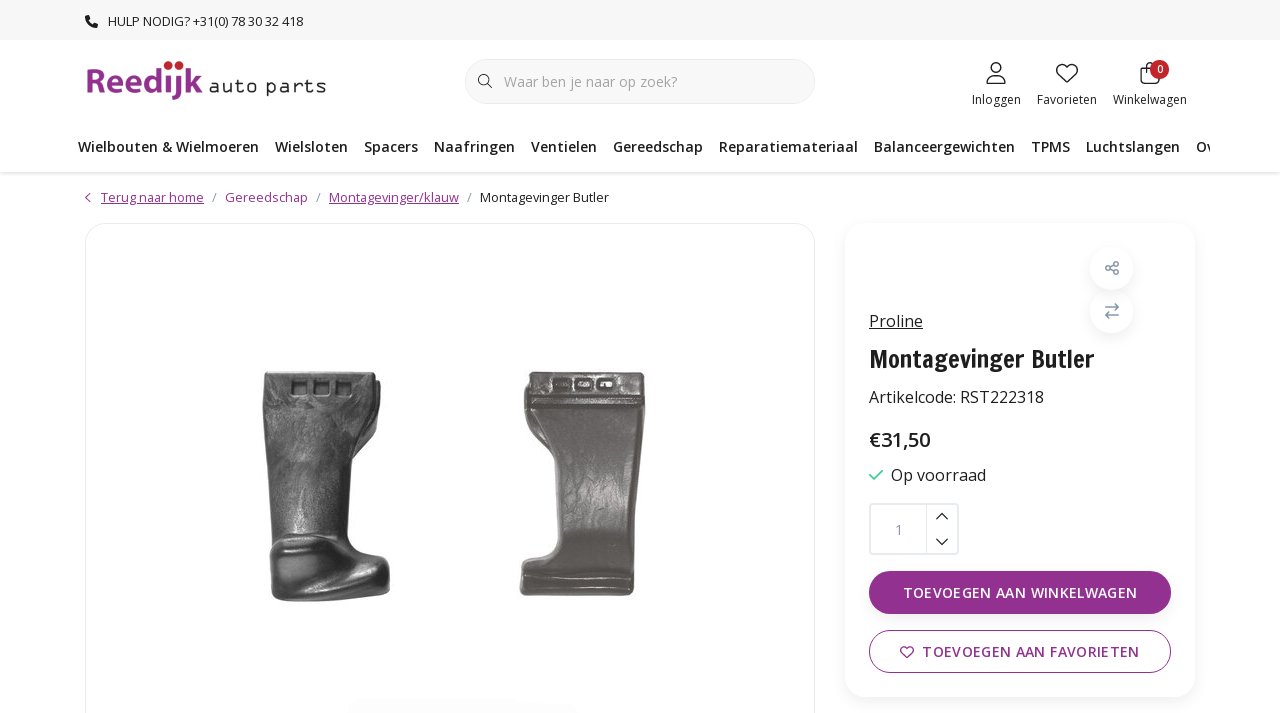

--- FILE ---
content_type: text/html;charset=utf-8
request_url: https://www.reedijkautoparts.nl/montagevinger-corgi.html
body_size: 47087
content:
<!DOCTYPE html>
<html lang="nl" data-theme='light'>
  <head>
        <meta charset="utf-8"/>
<!-- [START] 'blocks/head.rain' -->
<!--

  (c) 2008-2026 Lightspeed Netherlands B.V.
  http://www.lightspeedhq.com
  Generated: 15-01-2026 @ 08:17:48

-->
<link rel="canonical" href="https://www.reedijkautoparts.nl/montagevinger-corgi.html"/>
<link rel="alternate" href="https://www.reedijkautoparts.nl/index.rss" type="application/rss+xml" title="Nieuwe producten"/>
<meta name="robots" content="noodp,noydir"/>
<meta property="og:url" content="https://www.reedijkautoparts.nl/montagevinger-corgi.html?source=facebook"/>
<meta property="og:site_name" content="Reedijk Auto Parts"/>
<meta property="og:title" content="Montagevinger Butler"/>
<meta property="og:description" content="Reedijk Auto Parts. Officieel importeur Benelux van McGard® Automotive"/>
<meta property="og:image" content="https://cdn.webshopapp.com/shops/350058/files/439128175/proline-montagevinger-butler.jpg"/>
<!--[if lt IE 9]>
<script src="https://cdn.webshopapp.com/assets/html5shiv.js?2025-02-20"></script>
<![endif]-->
<!-- [END] 'blocks/head.rain' -->
    	<title>Montagevinger Butler - Reedijk Auto Parts</title>
  <meta name="description" content="Reedijk Auto Parts. Officieel importeur Benelux van McGard® Automotive" />
  <meta name="keywords" content="Proline, Montagevinger, Butler, Reedijk Auto Parts. Officieel importeur Benelux van McGard® Automotive" />
	<meta http-equiv="X-UA-Compatible" content="IE=Edge">
  <meta name="viewport" content="width=device-width, initial-scale=1, shrink-to-fit=no">
	<meta name="theme-color" content="#923190">
	<meta name="msapplication-config" content="https://cdn.webshopapp.com/shops/350058/themes/182164/assets/browserconfig.xml?20260105103457">
	<meta name="google-site-verification" content="o17bhiwIJb4aQg5Q7Nn_ZQshyoSONJmGM7opj27OqEE" />
	<meta name="MobileOptimized" content="320">
	<meta name="HandheldFriendly" content="true">
  <meta property="og:title" content="Montagevinger Butler">
  <meta property="og:type" content="website"> 
  <meta property="og:site_name" content="Reedijk Auto Parts">
  <meta property="og:url" content="https://www.reedijkautoparts.nl/">
    <meta property="og:image" content="https://cdn.webshopapp.com/shops/350058/files/439128175/1000x1000x2/proline-montagevinger-butler.jpg">
  
			<link rel="preload" as="style" href="//fonts.googleapis.com/css?family=Francois%20One:300,400,600&amp;display=swap">
		<link rel="preload" as="style" href="//fonts.googleapis.com/css?family=Open%20Sans:300,400,600&amp;display=swap">
	<link rel="preconnect" href="https://fonts.googleapis.com">
	<link rel="preconnect" href="https://fonts.gstatic.com" crossorigin>
	<link rel="dns-prefetch" href="https://fonts.googleapis.com">
	<link rel="dns-prefetch" href="https://fonts.gstatic.com" crossorigin>

		<link href="//fonts.googleapis.com/css?family=Francois%20One:300,400,600&amp;display=swap" rel="stylesheet" media="all">
		<link href="//fonts.googleapis.com/css?family=Open%20Sans:300,400,600&amp;display=swap" rel="stylesheet" media="all">
	
	  	<link rel="preconnect" href="https://ajax.googleapis.com">	
	<link rel="preconnect" href="//kit.fontawesome.com" crossorigin>
 	<link rel="preconnect" href="https://cdn.webshopapp.com/">
	<link rel="preconnect" href="//assets.webshopapp.com/">
	<link rel="preconnect" href="//www.gstatic.com" crossorigin="anonymous">
  <link rel="dns-prefetch" href="https://ajax.googleapis.com">
	<link rel="dns-prefetch" href="//kit.fontawesome.com" crossorigin="anonymous">
	<link rel="dns-prefetch" href="https://cdn.webshopapp.com/">
	<link rel="dns-prefetch" href="https://assets.webshopapp.com">	
	<link rel="dns-prefetch" href="//www.gstatic.com" crossorigin="anonymous">
	<link rel="preload" as="script" href="https://cdn.webshopapp.com/shops/350058/themes/182164/assets/js-jquery-min.js?20260105103457">
	<link rel="preload" as="script" href="//cdn.webshopapp.com/shops/328021/files/396250402/script-min.js">
	<link rel="preload" as="script" href="//kit.fontawesome.com/6b345cc411.js" crossorigin="anonymous">
	<link rel="preload" as="style" href="https://cdn.webshopapp.com/shops/350058/themes/182164/assets/css-bootstrap-min.css?20260105103457" />
  <link rel="preload" as="style" href="https://cdn.webshopapp.com/shops/350058/themes/182164/assets/css-skeleton.css?20260105103457" />
	<link rel="preload" as="style" href="https://cdn.webshopapp.com/shops/350058/themes/182164/assets/css-swiper.css?20260105103457" />
	<link rel="preload" as="style" href="https://cdn.webshopapp.com/shops/350058/themes/182164/assets/css-theme.css?20260105103457" />
	<link rel="preload" as="style" href="https://cdn.webshopapp.com/shops/350058/themes/182164/assets/style.css?20260105103457" />
	<link rel="preload" as="script" href="https://cdn.webshopapp.com/shops/350058/themes/182164/assets/js-custom.js?20260105103457">
	<link rel="shortcut icon" type="image/x-icon" href="https://cdn.webshopapp.com/shops/350058/themes/182164/v/1920455/assets/favicon.ico?20230619150230">
	<link rel="apple-touch-icon" href="https://cdn.webshopapp.com/shops/350058/themes/182164/v/1920455/assets/favicon.ico?20230619150230">
	
	<link async rel="stylesheet" href="https://cdn.webshopapp.com/shops/350058/themes/182164/assets/css-gui-ls.css?20260105103457?964" media="all" />  <link rel="stylesheet" href="https://cdn.webshopapp.com/shops/350058/themes/182164/assets/css-bootstrap-min.css?20260105103457" media="all" />
	<script src="https://kit.fontawesome.com/6b345cc411.js" crossorigin="anonymous"></script>
	<link rel="stylesheet" href="https://cdn.webshopapp.com/shops/350058/themes/182164/assets/css-skeleton.css?20260105103457?666" media="all" />	<link rel="stylesheet" href="https://cdn.webshopapp.com/shops/350058/themes/182164/assets/css-swiper.css?20260105103457" media="all" />
	<link rel="stylesheet" href="https://cdn.webshopapp.com/shops/350058/themes/182164/assets/css-theme.css?20260105103457" media="all" />
	<link rel="stylesheet" href="https://cdn.webshopapp.com/shops/350058/themes/182164/assets/custom.css?20260105103457" media="all" />
			<script src="https://cdn.webshopapp.com/assets/jquery-1-9-1.js?2025-02-20"></script>
		<script defer src="https://cdn.webshopapp.com/assets/gui.js?2025-02-20"></script>
	<script type="application/ld+json">
[
	  {
    "@context": "https://schema.org/",
    "@type": "Organization",
    "url": "https://www.reedijkautoparts.nl/",
    "name": "Reedijk Auto Parts",
    "legalName": "Reedijk Auto Parts",
    "description": "Reedijk Auto Parts. Officieel importeur Benelux van McGard® Automotive",
    "logo": "https://cdn.webshopapp.com/shops/350058/themes/182164/v/1919952/assets/logo.png?20230619150229",
    "image": "https://cdn.webshopapp.com/shops/350058/themes/182164/v/2008437/assets/headline-1-image.jpg?20230829145433",
    "contactPoint": {
      "@type": "ContactPoint",
      "contactType": "Customer service",
      "telephone": "+31(0) 78 30 32 418"
    },
    "address": {
      "@type": "PostalAddress",
      "streetAddress": "Prof. van &#039;t Hoffweg 15",
      "addressLocality": "Waalwijk",
      "postalCode": "5144 NS",
      "addressCountry": "Nederland"
    }
  }
  ,
  {
    "@context": "https://schema.org/",
    "@type": "BreadcrumbList",
    "itemListElement":
    [
      {
        "@type": "ListItem",
        "position": 1,
        "item": {
          "@id": "https://www.reedijkautoparts.nl/",
          "name": "Home"
        }
      },
            {
        "@type": "ListItem",
        "position": 2,
        "item":	{
          "@id": "https://www.reedijkautoparts.nl/montagevinger-corgi.html",
          "name": "Montagevinger Butler"
        }
      }          ]
  }
    ,
    {
      "@context": "https://schema.org/",
      "@type": "Product", 
      "name": "Proline Montagevinger Butler",
      "url": "https://www.reedijkautoparts.nl/montagevinger-corgi.html",
      "productID": "146547897",
            "brand": {
        "@type": "Brand",
        "name": "Proline"
      },
                  "image": [
            "https://cdn.webshopapp.com/shops/350058/files/439128175/1500x1500x2/proline-montagevinger-butler.jpg"            ],
            "mpn": "RST222318",            "offers": {
        "@type": "Offer",
        "price": "31.50",
        "url": "https://www.reedijkautoparts.nl/montagevinger-corgi.html",
        "priceValidUntil": "2027-01-15",
        "priceCurrency": "EUR",
                "availability": "https://schema.org/InStock",
        "inventoryLevel": "25"
              }
          }
      	]
</script>

  </head>
  <body class="body my-0 layout-custom">
    <div id="wrapper" class="wrapper">
              <header id="header" class="header header-usps  header-other header-navbar-below pb-lg-0 pb-2 transistion">
    <div class="header-usp py-2">
  <div class="container">
    <div class="row align-items-center">
      <div class="col-lg-7 col-12">
                        <div id="swiper-header-usp" class="usp-inner swiper-container swiper-header-usp" data-swiper="1" data-slidesperview="3" data-spacebetween="0" data-speed="1500" data-breakpoints="{&quot;0&quot;:{&quot;slidesPerView&quot;:1},&quot;481&quot;:{&quot;slidesPerView&quot;:2},&quot;992&quot;:{&quot;slidesPerView&quot;:&quot;auto&quot;}}">
          <div class="swiper-wrapper">
          <div class="swiper-slide"><div class="usp text-truncate mr-4"><i class="fas fa-phone-alt fa-flip-horizontal"></i>HULP NODIG? +31(0) 78 30 32 418</div></div><div class="swiper-slide"><div class="usp text-truncate mr-4"></div></div><div class="swiper-slide"><div class="usp text-truncate mr-4"></div></div>          </div>
        </div>
              </div>
            <div class="col-lg-5 col-12 d-lg-block d-none">
        <ul class="nav align-items-center justify-content-end ml-lg-auto">
                                                </ul>
      </div>
          </div>
  </div>
</div>

    <div class="container text-truncate">
    <div class="row align-items-center">
            <div class="logo col-lg-4 order-lg-1 col-7 order-1 py-2">
                	<a href="https://www.reedijkautoparts.nl/" title="Reedijk Auto Parts">
	<img src="https://cdn.webshopapp.com/shops/350058/themes/182164/v/1919952/assets/logo.png?20230619150229" alt="Reedijk Auto Parts" width="245" height="45">
</a>

              </div>
                        <div class="col-lg-4 position-static my-lg-2 order-lg-2 order-4 d-flex align-items-center">
        <div class="mobile-navigation"><a href="javascript:;" title="Menu" data-target="#sidenav-menu" class="d-lg-none d-inline-block mr-3"><i class="fal fa-bars text-secondary"></i></a></div>
                <div id="search" class="w-100">
   <form action="https://www.reedijkautoparts.nl/search/" method="get" id="formSearch" class="d-flex align-items-center">
     <a href="javascript:;" title="close" onclick="closeEverything();return false;" class="menu-close icon icon-shape"><i class="far fa-close"></i></a>
     <div class="form-group flex-fill mb-0 border">
	<div class="input-group border-0 overflow-hidden">
    <div class="input-group-text border-0 rounded-0"><i class="fal fa-search text-dark"></i></div>    <input class="form-control form-control-alternative form-icon border-0" value="" placeholder="Waar ben je naar op zoek?" type="search" name="q" autocomplete="off">
  </div>
</div>

   </form>
  <div class="autocomplete">
         <div class="results shadow">
            <div class="container">
               <div class="row py-3">
                 <div class="col-lg-4 col-12 order-lg-1 order-1">
                     <div class="search-box">
                        <div class="title-box h4 mb-3">Ik ben op zoek naar</div>
                        <ul class="list-unstyled ism-results-list"></ul>
                     </div>
                  </div>
                  <div class="col-lg-8 col-12  order-lg-2 order-2">
                    <div class="title-box h4 mb-3">Zoekresultaten voor <b class="query">...</b></div>
                    <div class="products products-box products-livesearch clear"></div>
                    <div class="notfound">Geen producten gevonden...</div>
                    <a class="btn btn-secondary item-add-btn more clear" href="javascript:;" onclick="$('#formSearch').submit();">Bekijk alle resultaten</a>
                  </div>
               </div>
            </div>
         </div>
      </div>
</div>

              </div>
                  <div class="col-lg-4 justify-content-end col-5 position-static order-lg-4 order-3">
                <div id="header-items" class="navbar navbar-expand-lg p-0 position-static justify-content-end">
   <ul class="mobile-navigation justify-content-end order-lg-2 order-1 navbar-nav ml-lg-auto m-0">
      <li class="nav-item nav-account text-center mr-0">
                 					         <a href="https://www.reedijkautoparts.nl/account/" title="Inloggen" data-target="#sidenav-account" class="nav-link nav-link-icon"><i class="fal fa-lg fa-user"></i><small class="menu-text">Inloggen</small></a>
               </li>
            <li class="nav-item nav-favorites text-center mr-0">
         <a href="https://www.reedijkautoparts.nl/account/wishlist/" title="Favorieten" class="nav-link nav-link-icon"><i class="fal fa-lg fa-heart"></i><small class="menu-text">Favorieten</small></a>
      </li>
                        <li class="nav-item nav-cart mr-0 text-center">
         <a href="https://www.reedijkautoparts.nl/cart/" title="Winkelwagen" data-target="#sidenav-cart" class="nav-link nav-link-icon">
         <span class="badge badge-pill badge-secondary badge-header">0</span><i class="fal fa-lg fa-shopping-bag"></i><small class="menu-text">Winkelwagen</small>
         </a>
      </li>
   </ul>
</div>

      </div>
    </div>
  </div>
        <div class="navigation position-static col-12 order-4">
<div class="container position-relative">
  
	
<nav class="navbar navbar-3 navbar-expand-lg p-0 position-static text-truncate row">
  <div class="collapse navbar-collapse">
        				  <ul class="navbar-nav mr-0">
        <li class="nav-item mr-0">
      <a class="nav-link text-truncate" href="https://www.reedijkautoparts.nl/wielbouten-wielmoeren/">Wielbouten &amp; Wielmoeren</a>
            			<div class="subnav ism-dropdown shadow">
  <div class="container position-relative">
    <div class="row">
            <div class="col-lg-9">
        <div class="row">  
                                                              <ul class="subnav-col col-6 col-lg-4 col-xl-3 list-unstyled m-0">
                    <li class="subitem text-truncate">
            <a href="https://www.reedijkautoparts.nl/wielbouten-wielmoeren/wielbouten/" title="Wielbouten"><strong>Wielbouten</strong></a>
            <ul class="subnav-col list-unstyled m-0 mb-3">
                            <li class="subitem text-truncate"><a href="https://www.reedijkautoparts.nl/wielbouten-wielmoeren/wielbouten/12-x-125/" title="12 x 1,25">12 x 1,25</a></li>
                            <li class="subitem text-truncate"><a href="https://www.reedijkautoparts.nl/wielbouten-wielmoeren/wielbouten/12-x-150/" title="12 x 1,50">12 x 1,50</a></li>
                            <li class="subitem text-truncate"><a href="https://www.reedijkautoparts.nl/wielbouten-wielmoeren/wielbouten/12-x-175/" title="12 x 1,75">12 x 1,75</a></li>
                            <li class="subitem text-truncate"><a href="https://www.reedijkautoparts.nl/wielbouten-wielmoeren/wielbouten/14-x-125/" title="14 x 1,25">14 x 1,25</a></li>
                            <li class="subitem text-truncate"><a href="https://www.reedijkautoparts.nl/wielbouten-wielmoeren/wielbouten/14-x-150/" title="14 x 1,50">14 x 1,50</a></li>
                            <li class="subitem text-truncate"><a href="https://www.reedijkautoparts.nl/wielbouten-wielmoeren/wielbouten/15-x-125/" title="15 x 1,25">15 x 1,25</a></li>
                            <li class="subitem text-truncate"><a href="https://www.reedijkautoparts.nl/wielbouten-wielmoeren/wielbouten/16-x-150/" title="16 x 1,50">16 x 1,50</a></li>
                            <li class="subitem text-truncate"><a href="https://www.reedijkautoparts.nl/wielbouten-wielmoeren/wielbouten/schuifbouten/" title="Schuifbouten">Schuifbouten</a></li>
                          </ul>
          </li>
                    <li class="subitem text-truncate">
            <a href="https://www.reedijkautoparts.nl/wielbouten-wielmoeren/wielbouten-zwart/" title="Wielbouten Zwart"><strong>Wielbouten Zwart</strong></a>
            <ul class="subnav-col list-unstyled m-0 mb-3">
                            <li class="subitem text-truncate"><a href="https://www.reedijkautoparts.nl/wielbouten-wielmoeren/wielbouten-zwart/12-x-125/" title="12 x 1,25">12 x 1,25</a></li>
                            <li class="subitem text-truncate"><a href="https://www.reedijkautoparts.nl/wielbouten-wielmoeren/wielbouten-zwart/12-x-150/" title="12 x 1,50">12 x 1,50</a></li>
                            <li class="subitem text-truncate"><a href="https://www.reedijkautoparts.nl/wielbouten-wielmoeren/wielbouten-zwart/14-x-125/" title="14 x 1,25">14 x 1,25</a></li>
                            <li class="subitem text-truncate"><a href="https://www.reedijkautoparts.nl/wielbouten-wielmoeren/wielbouten-zwart/14-x-150/" title="14 x 1,50">14 x 1,50</a></li>
                            <li class="subitem text-truncate"><a href="https://www.reedijkautoparts.nl/wielbouten-wielmoeren/wielbouten-zwart/15-x-125/" title="15 x 1,25">15 x 1,25</a></li>
                            <li class="subitem text-truncate"><a href="https://www.reedijkautoparts.nl/wielbouten-wielmoeren/wielbouten-zwart/16-x-150/" title="16 x 1,50">16 x 1,50</a></li>
                          </ul>
          </li>
                  </ul>
                <ul class="subnav-col col-6 col-lg-4 col-xl-3 list-unstyled m-0">
                    <li class="subitem text-truncate">
            <a href="https://www.reedijkautoparts.nl/wielbouten-wielmoeren/wielmoeren/" title="Wielmoeren"><strong>Wielmoeren</strong></a>
            <ul class="subnav-col list-unstyled m-0 mb-3">
                            <li class="subitem text-truncate"><a href="https://www.reedijkautoparts.nl/wielbouten-wielmoeren/wielmoeren/12-x-125/" title="12 x 1,25">12 x 1,25</a></li>
                            <li class="subitem text-truncate"><a href="https://www.reedijkautoparts.nl/wielbouten-wielmoeren/wielmoeren/12-x-150/" title="12 x 1,50">12 x 1,50</a></li>
                            <li class="subitem text-truncate"><a href="https://www.reedijkautoparts.nl/wielbouten-wielmoeren/wielmoeren/14-x-150/" title="14 x 1,50">14 x 1,50</a></li>
                            <li class="subitem text-truncate"><a href="https://www.reedijkautoparts.nl/wielbouten-wielmoeren/wielmoeren/14-x-200/" title="14 x 2,00">14 x 2,00</a></li>
                            <li class="subitem text-truncate"><a href="https://www.reedijkautoparts.nl/wielbouten-wielmoeren/wielmoeren/16-x-150/" title="16 x 1,50">16 x 1,50</a></li>
                            <li class="subitem text-truncate"><a href="https://www.reedijkautoparts.nl/wielbouten-wielmoeren/wielmoeren/1-2-unf/" title="1/2 UNF">1/2 UNF</a></li>
                            <li class="subitem text-truncate"><a href="https://www.reedijkautoparts.nl/wielbouten-wielmoeren/wielmoeren/3-8-unf/" title="3/8 UNF">3/8 UNF</a></li>
                            <li class="subitem text-truncate"><a href="https://www.reedijkautoparts.nl/wielbouten-wielmoeren/wielmoeren/7-16-unf/" title="7/16 UNF">7/16 UNF</a></li>
                            <li class="subitem text-truncate"><a href="https://www.reedijkautoparts.nl/wielbouten-wielmoeren/wielmoeren/9-16-unf/" title="9/16 UNF">9/16 UNF</a></li>
                            <li class="subitem text-truncate"><a href="https://www.reedijkautoparts.nl/wielbouten-wielmoeren/wielmoeren/schuifmoeren/" title="Schuifmoeren">Schuifmoeren</a></li>
                            <li class="subitem text-truncate"><a href="https://www.reedijkautoparts.nl/wielbouten-wielmoeren/wielmoeren/spline/" title="Spline">Spline</a></li>
                          </ul>
          </li>
                    <li class="subitem text-truncate">
            <a href="https://www.reedijkautoparts.nl/wielbouten-wielmoeren/mcgard/" title="McGard"><strong>McGard</strong></a>
            <ul class="subnav-col list-unstyled m-0 mb-3">
                            <li class="subitem text-truncate"><a href="https://www.reedijkautoparts.nl/wielbouten-wielmoeren/mcgard/conisch-moeren/" title="Conisch moeren">Conisch moeren</a></li>
                            <li class="subitem text-truncate"><a href="https://www.reedijkautoparts.nl/wielbouten-wielmoeren/mcgard/shank-style-moeren/" title="Shank Style Moeren">Shank Style Moeren</a></li>
                          </ul>
          </li>
                  </ul>
                <ul class="subnav-col col-6 col-lg-4 col-xl-3 list-unstyled m-0">
                    <li class="subitem text-truncate">
            <a href="https://www.reedijkautoparts.nl/wielbouten-wielmoeren/wielbout-wielmoer-kapjes/" title="Wielbout/wielmoer Kapjes"><strong>Wielbout/wielmoer Kapjes</strong></a>
            <ul class="subnav-col list-unstyled m-0 mb-3">
                          </ul>
          </li>
                    <li class="subitem text-truncate">
            <a href="https://www.reedijkautoparts.nl/wielbouten-wielmoeren/studs-tapeinden/" title="Studs / tapeinden"><strong>Studs / tapeinden</strong></a>
            <ul class="subnav-col list-unstyled m-0 mb-3">
                          </ul>
          </li>
                  </ul>
                      </div>
      </div>
                  <div class="subnav-col col-lg-3 col-6 justify-self-end list-unstyled ml-auto">
        <div class="title-box d-flex align-items-center justify-content-between mb-2">Topmerken<a href="https://www.reedijkautoparts.nl/brands/" title="Topmerken" class="btn-link small">Alle merken</a></div>
        <div class="content-box row no-gutters mb-3">
                    	                                                <div class="col-lg-4 col-12">
              <a href="https://www.reedijkautoparts.nl/brands/aok/" title="AOK" class="d-block m-1 brand-border">
                                			      <img src="https://cdn.webshopapp.com/shops/350058/files/432050489/103x47x1/aok.jpg" data-src="https://cdn.webshopapp.com/shops/350058/files/432050489/103x47x1/aok.jpg" loading="lazy" class="img-fluid border lazy" alt="Image" width="103" height="47" >
  
                              </a>
            </div>
                    	                                                <div class="col-lg-4 col-12">
              <a href="https://www.reedijkautoparts.nl/brands/bgs/" title="BGS" class="d-block m-1 brand-border">
                                			      <img src="https://cdn.webshopapp.com/shops/350058/files/432051124/103x47x1/bgs.jpg" data-src="https://cdn.webshopapp.com/shops/350058/files/432051124/103x47x1/bgs.jpg" loading="lazy" class="img-fluid border lazy" alt="Image" width="103" height="47" >
  
                              </a>
            </div>
                    	                                                <div class="col-lg-4 col-12">
              <a href="https://www.reedijkautoparts.nl/brands/ellis/" title="Ellis" class="d-block m-1 brand-border">
                                			      <img src="https://cdn.webshopapp.com/shops/350058/files/432051029/103x47x1/ellis.jpg" data-src="https://cdn.webshopapp.com/shops/350058/files/432051029/103x47x1/ellis.jpg" loading="lazy" class="img-fluid border lazy" alt="Image" width="103" height="47" >
  
                              </a>
            </div>
                    	                                                <div class="col-lg-4 col-12">
              <a href="https://www.reedijkautoparts.nl/brands/mcgard/" title="McGard" class="d-block m-1 brand-border">
                                			      <img src="https://cdn.webshopapp.com/shops/350058/files/432051260/103x47x1/mcgard.jpg" data-src="https://cdn.webshopapp.com/shops/350058/files/432051260/103x47x1/mcgard.jpg" loading="lazy" class="img-fluid border lazy" alt="Image" width="103" height="47" >
  
                              </a>
            </div>
                    	                                                <div class="col-lg-4 col-12">
              <a href="https://www.reedijkautoparts.nl/brands/proline/" title="Proline" class="d-block m-1 brand-border">
                                			      <img src="https://cdn.webshopapp.com/shops/350058/files/432050364/103x47x1/proline.jpg" data-src="https://cdn.webshopapp.com/shops/350058/files/432050364/103x47x1/proline.jpg" loading="lazy" class="img-fluid border lazy" alt="Image" width="103" height="47" >
  
                              </a>
            </div>
                    	                                                <div class="col-lg-4 col-12">
              <a href="https://www.reedijkautoparts.nl/brands/rap/" title="RAP" class="d-block m-1 brand-border">
                                			      <img src="https://cdn.webshopapp.com/shops/350058/files/432051251/103x47x1/rap.jpg" data-src="https://cdn.webshopapp.com/shops/350058/files/432051251/103x47x1/rap.jpg" loading="lazy" class="img-fluid border lazy" alt="Image" width="103" height="47" >
  
                              </a>
            </div>
                    	                                                <div class="col-lg-4 col-12">
              <a href="https://www.reedijkautoparts.nl/brands/rubbervulk/" title="Rubbervulk" class="d-block m-1 brand-border">
                                			      <img src="https://cdn.webshopapp.com/shops/350058/files/432050337/103x47x1/rubbervulk.jpg" data-src="https://cdn.webshopapp.com/shops/350058/files/432050337/103x47x1/rubbervulk.jpg" loading="lazy" class="img-fluid border lazy" alt="Image" width="103" height="47" >
  
                              </a>
            </div>
                    	                                                <div class="col-lg-4 col-12">
              <a href="https://www.reedijkautoparts.nl/brands/semfit/" title="Semfit" class="d-block m-1 brand-border">
                                			      <img src="https://cdn.webshopapp.com/shops/350058/files/433409381/103x47x1/semfit.jpg" data-src="https://cdn.webshopapp.com/shops/350058/files/433409381/103x47x1/semfit.jpg" loading="lazy" class="img-fluid border lazy" alt="Image" width="103" height="47" >
  
                              </a>
            </div>
                    	                                                <div class="col-lg-4 col-12">
              <a href="https://www.reedijkautoparts.nl/brands/tech/" title="TECH" class="d-block m-1 brand-border">
                                			      <img src="https://cdn.webshopapp.com/shops/350058/files/432050961/103x47x1/tech.jpg" data-src="https://cdn.webshopapp.com/shops/350058/files/432050961/103x47x1/tech.jpg" loading="lazy" class="img-fluid border lazy" alt="Image" width="103" height="47" >
  
                              </a>
            </div>
                  </div>
                <div class="title-box mb-2">Uitgelicht</div>
        <div class="content-box">
          <div class="banner transistion shadow mb-4">
            <div class="banner-image banner-image-1">
              <a href="https://b2cconfigurator.mcgard.de/en/configurator" title="Zoek hier het juiste slotset voor uw auto">
              			      <img src="https://cdn.webshopapp.com/shops/350058/themes/182164/v/2058118/assets/img-navbar-image.jpg?20231023160033" data-src="https://cdn.webshopapp.com/shops/350058/themes/182164/v/2058118/assets/img-navbar-image.jpg?20231023160033" loading="lazy" class="img-fluid lazy" alt="Zoek hier het juiste slotset voor uw auto" width="417" height="184" >
  
              </a>
            </div>
                        <div class="banner-content-box d-lg-flex align-items-center justify-content-between p-3 px-4 text-left">
              <div class="title-box h6 mb-lg-0 mb-2">Zoek hier het juiste slotset voor uw auto</div>
            </div>
                      </div>
        </div>
              </div>
          </div>
    <div class="button-box col-12 my-3 text-center">					
		  <a href="https://www.reedijkautoparts.nl/wielbouten-wielmoeren/" class="btn btn-gradient-secondary btn-icon  rounded-pill" title="Bekijk alle categorieën" >Bekijk alle categorieën</a>
</div>
  </div>
</div>

    </li>
            <li class="nav-item mr-0">
      <a class="nav-link text-truncate" href="https://www.reedijkautoparts.nl/wielsloten/">Wielsloten</a>
            			<div class="subnav ism-dropdown shadow">
  <div class="container position-relative">
    <div class="row">
            <div class="col-lg-9">
        <div class="row">  
                                                              <ul class="subnav-col col-6 col-lg-4 col-xl-3 list-unstyled m-0">
                    <li class="subitem text-truncate">
            <a href="https://www.reedijkautoparts.nl/wielsloten/mcgard/" title="McGard"><strong>McGard</strong></a>
            <ul class="subnav-col list-unstyled m-0 mb-3">
                            <li class="subitem text-truncate"><a href="https://www.reedijkautoparts.nl/wielsloten/mcgard/slotbouten/" title="Slotbouten">Slotbouten</a></li>
                            <li class="subitem text-truncate"><a href="https://www.reedijkautoparts.nl/wielsloten/mcgard/slotmoeren/" title="Slotmoeren">Slotmoeren</a></li>
                            <li class="subitem text-truncate"><a href="https://www.reedijkautoparts.nl/wielsloten/mcgard/slotmoeren-open/" title="Slotmoeren Open">Slotmoeren Open</a></li>
                            <li class="subitem text-truncate"><a href="https://www.reedijkautoparts.nl/wielsloten/mcgard/tuning-slotbouten/" title="Tuning Slotbouten">Tuning Slotbouten</a></li>
                            <li class="subitem text-truncate"><a href="https://www.reedijkautoparts.nl/wielsloten/mcgard/tuning-slotmoeren/" title="Tuning Slotmoeren">Tuning Slotmoeren</a></li>
                            <li class="subitem text-truncate"><a href="https://www.reedijkautoparts.nl/wielsloten/mcgard/schuif-pcd/" title="Schuif (PCD)">Schuif (PCD)</a></li>
                            <li class="subitem text-truncate"><a href="https://www.reedijkautoparts.nl/wielsloten/mcgard/installatiekits/" title="Installatiekits ">Installatiekits </a></li>
                          </ul>
          </li>
                  </ul>
                <ul class="subnav-col col-6 col-lg-4 col-xl-3 list-unstyled m-0">
                    <li class="subitem text-truncate">
            <a href="https://www.reedijkautoparts.nl/wielsloten/redlock/" title="Redlock"><strong>Redlock</strong></a>
            <ul class="subnav-col list-unstyled m-0 mb-3">
                            <li class="subitem text-truncate"><a href="https://www.reedijkautoparts.nl/wielsloten/redlock/slotbouten/" title="Slotbouten">Slotbouten</a></li>
                            <li class="subitem text-truncate"><a href="https://www.reedijkautoparts.nl/wielsloten/redlock/slotmoeren/" title="Slotmoeren">Slotmoeren</a></li>
                          </ul>
          </li>
                  </ul>
                <ul class="subnav-col col-6 col-lg-4 col-xl-3 list-unstyled m-0">
                    <li class="subitem text-truncate">
            <a href="https://www.reedijkautoparts.nl/wielsloten/loknox/" title="Loknox "><strong>Loknox </strong></a>
            <ul class="subnav-col list-unstyled m-0 mb-3">
                            <li class="subitem text-truncate"><a href="https://www.reedijkautoparts.nl/wielsloten/loknox/slotbouten/" title="Slotbouten">Slotbouten</a></li>
                            <li class="subitem text-truncate"><a href="https://www.reedijkautoparts.nl/wielsloten/loknox/slotmoeren/" title="Slotmoeren">Slotmoeren</a></li>
                          </ul>
          </li>
                  </ul>
                <ul class="subnav-col col-6 col-lg-4 col-xl-3 list-unstyled m-0">
                    <li class="subitem text-truncate">
            <a href="https://www.reedijkautoparts.nl/wielsloten/wielslot-demontage/" title="Wielslot Demontage "><strong>Wielslot Demontage </strong></a>
            <ul class="subnav-col list-unstyled m-0 mb-3">
                          </ul>
          </li>
                  </ul>
                <ul class="subnav-col col-6 col-lg-4 col-xl-3 list-unstyled m-0">
                    <li class="subitem text-truncate">
            <a href="https://www.reedijkautoparts.nl/wielsloten/ellis/" title="Ellis"><strong>Ellis</strong></a>
            <ul class="subnav-col list-unstyled m-0 mb-3">
                            <li class="subitem text-truncate"><a href="https://www.reedijkautoparts.nl/wielsloten/ellis/slotbouten/" title="Slotbouten">Slotbouten</a></li>
                            <li class="subitem text-truncate"><a href="https://www.reedijkautoparts.nl/wielsloten/ellis/slotmoeren/" title="Slotmoeren">Slotmoeren</a></li>
                          </ul>
          </li>
                  </ul>
                      </div>
      </div>
                  <div class="subnav-col col-lg-3 col-6 justify-self-end list-unstyled ml-auto">
        <div class="title-box d-flex align-items-center justify-content-between mb-2">Topmerken<a href="https://www.reedijkautoparts.nl/brands/" title="Topmerken" class="btn-link small">Alle merken</a></div>
        <div class="content-box row no-gutters mb-3">
                    	                                                <div class="col-lg-4 col-12">
              <a href="https://www.reedijkautoparts.nl/brands/aok/" title="AOK" class="d-block m-1 brand-border">
                                			      <img src="https://cdn.webshopapp.com/shops/350058/files/432050489/103x47x1/aok.jpg" data-src="https://cdn.webshopapp.com/shops/350058/files/432050489/103x47x1/aok.jpg" loading="lazy" class="img-fluid border lazy" alt="Image" width="103" height="47" >
  
                              </a>
            </div>
                    	                                                <div class="col-lg-4 col-12">
              <a href="https://www.reedijkautoparts.nl/brands/bgs/" title="BGS" class="d-block m-1 brand-border">
                                			      <img src="https://cdn.webshopapp.com/shops/350058/files/432051124/103x47x1/bgs.jpg" data-src="https://cdn.webshopapp.com/shops/350058/files/432051124/103x47x1/bgs.jpg" loading="lazy" class="img-fluid border lazy" alt="Image" width="103" height="47" >
  
                              </a>
            </div>
                    	                                                <div class="col-lg-4 col-12">
              <a href="https://www.reedijkautoparts.nl/brands/ellis/" title="Ellis" class="d-block m-1 brand-border">
                                			      <img src="https://cdn.webshopapp.com/shops/350058/files/432051029/103x47x1/ellis.jpg" data-src="https://cdn.webshopapp.com/shops/350058/files/432051029/103x47x1/ellis.jpg" loading="lazy" class="img-fluid border lazy" alt="Image" width="103" height="47" >
  
                              </a>
            </div>
                    	                                                <div class="col-lg-4 col-12">
              <a href="https://www.reedijkautoparts.nl/brands/mcgard/" title="McGard" class="d-block m-1 brand-border">
                                			      <img src="https://cdn.webshopapp.com/shops/350058/files/432051260/103x47x1/mcgard.jpg" data-src="https://cdn.webshopapp.com/shops/350058/files/432051260/103x47x1/mcgard.jpg" loading="lazy" class="img-fluid border lazy" alt="Image" width="103" height="47" >
  
                              </a>
            </div>
                    	                                                <div class="col-lg-4 col-12">
              <a href="https://www.reedijkautoparts.nl/brands/proline/" title="Proline" class="d-block m-1 brand-border">
                                			      <img src="https://cdn.webshopapp.com/shops/350058/files/432050364/103x47x1/proline.jpg" data-src="https://cdn.webshopapp.com/shops/350058/files/432050364/103x47x1/proline.jpg" loading="lazy" class="img-fluid border lazy" alt="Image" width="103" height="47" >
  
                              </a>
            </div>
                    	                                                <div class="col-lg-4 col-12">
              <a href="https://www.reedijkautoparts.nl/brands/rap/" title="RAP" class="d-block m-1 brand-border">
                                			      <img src="https://cdn.webshopapp.com/shops/350058/files/432051251/103x47x1/rap.jpg" data-src="https://cdn.webshopapp.com/shops/350058/files/432051251/103x47x1/rap.jpg" loading="lazy" class="img-fluid border lazy" alt="Image" width="103" height="47" >
  
                              </a>
            </div>
                    	                                                <div class="col-lg-4 col-12">
              <a href="https://www.reedijkautoparts.nl/brands/rubbervulk/" title="Rubbervulk" class="d-block m-1 brand-border">
                                			      <img src="https://cdn.webshopapp.com/shops/350058/files/432050337/103x47x1/rubbervulk.jpg" data-src="https://cdn.webshopapp.com/shops/350058/files/432050337/103x47x1/rubbervulk.jpg" loading="lazy" class="img-fluid border lazy" alt="Image" width="103" height="47" >
  
                              </a>
            </div>
                    	                                                <div class="col-lg-4 col-12">
              <a href="https://www.reedijkautoparts.nl/brands/semfit/" title="Semfit" class="d-block m-1 brand-border">
                                			      <img src="https://cdn.webshopapp.com/shops/350058/files/433409381/103x47x1/semfit.jpg" data-src="https://cdn.webshopapp.com/shops/350058/files/433409381/103x47x1/semfit.jpg" loading="lazy" class="img-fluid border lazy" alt="Image" width="103" height="47" >
  
                              </a>
            </div>
                    	                                                <div class="col-lg-4 col-12">
              <a href="https://www.reedijkautoparts.nl/brands/tech/" title="TECH" class="d-block m-1 brand-border">
                                			      <img src="https://cdn.webshopapp.com/shops/350058/files/432050961/103x47x1/tech.jpg" data-src="https://cdn.webshopapp.com/shops/350058/files/432050961/103x47x1/tech.jpg" loading="lazy" class="img-fluid border lazy" alt="Image" width="103" height="47" >
  
                              </a>
            </div>
                  </div>
                <div class="title-box mb-2">Uitgelicht</div>
        <div class="content-box">
          <div class="banner transistion shadow mb-4">
            <div class="banner-image banner-image-1">
              <a href="https://b2cconfigurator.mcgard.de/en/configurator" title="Zoek hier het juiste slotset voor uw auto">
              			      <img src="https://cdn.webshopapp.com/shops/350058/themes/182164/v/2058118/assets/img-navbar-image.jpg?20231023160033" data-src="https://cdn.webshopapp.com/shops/350058/themes/182164/v/2058118/assets/img-navbar-image.jpg?20231023160033" loading="lazy" class="img-fluid lazy" alt="Zoek hier het juiste slotset voor uw auto" width="417" height="184" >
  
              </a>
            </div>
                        <div class="banner-content-box d-lg-flex align-items-center justify-content-between p-3 px-4 text-left">
              <div class="title-box h6 mb-lg-0 mb-2">Zoek hier het juiste slotset voor uw auto</div>
            </div>
                      </div>
        </div>
              </div>
          </div>
    <div class="button-box col-12 my-3 text-center">					
		  <a href="https://www.reedijkautoparts.nl/wielsloten/" class="btn btn-gradient-secondary btn-icon  rounded-pill" title="Bekijk alle categorieën" >Bekijk alle categorieën</a>
</div>
  </div>
</div>

    </li>
            <li class="nav-item mr-0">
      <a class="nav-link text-truncate" href="https://www.reedijkautoparts.nl/spacers/">Spacers</a>
            			<div class="subnav ism-dropdown shadow">
  <div class="container position-relative">
    <div class="row">
            <div class="col-lg-9">
        <div class="row">  
                                                              <ul class="subnav-col col-6 col-lg-4 col-xl-3 list-unstyled m-0">
                    <li class="subitem text-truncate">
            <a href="https://www.reedijkautoparts.nl/spacers/dikte-3-mm/" title="Dikte 3 mm"><strong>Dikte 3 mm</strong></a>
            <ul class="subnav-col list-unstyled m-0 mb-3">
                            <li class="subitem text-truncate"><a href="https://www.reedijkautoparts.nl/spacers/dikte-3-mm/4-x-100/" title="4 x 100">4 x 100</a></li>
                            <li class="subitem text-truncate"><a href="https://www.reedijkautoparts.nl/spacers/dikte-3-mm/4-x-108/" title="4 x 108">4 x 108</a></li>
                            <li class="subitem text-truncate"><a href="https://www.reedijkautoparts.nl/spacers/dikte-3-mm/5-x-100/" title="5 x 100">5 x 100</a></li>
                            <li class="subitem text-truncate"><a href="https://www.reedijkautoparts.nl/spacers/dikte-3-mm/5-x-108/" title="5 x 108">5 x 108</a></li>
                            <li class="subitem text-truncate"><a href="https://www.reedijkautoparts.nl/spacers/dikte-3-mm/5-x-112/" title="5 x 112">5 x 112</a></li>
                            <li class="subitem text-truncate"><a href="https://www.reedijkautoparts.nl/spacers/dikte-3-mm/5-x-120/" title="5 x 120">5 x 120</a></li>
                          </ul>
          </li>
                    <li class="subitem text-truncate">
            <a href="https://www.reedijkautoparts.nl/spacers/dikte-5-mm/" title="Dikte 5 mm"><strong>Dikte 5 mm</strong></a>
            <ul class="subnav-col list-unstyled m-0 mb-3">
                            <li class="subitem text-truncate"><a href="https://www.reedijkautoparts.nl/spacers/dikte-5-mm/4-x-98/" title="4 x 98">4 x 98</a></li>
                            <li class="subitem text-truncate"><a href="https://www.reedijkautoparts.nl/spacers/dikte-5-mm/4-x-100/" title="4 x 100">4 x 100</a></li>
                            <li class="subitem text-truncate"><a href="https://www.reedijkautoparts.nl/spacers/dikte-5-mm/4-x-108/" title="4 x 108">4 x 108</a></li>
                            <li class="subitem text-truncate"><a href="https://www.reedijkautoparts.nl/spacers/dikte-5-mm/4-x-1143/" title="4 x 114,3">4 x 114,3</a></li>
                            <li class="subitem text-truncate"><a href="https://www.reedijkautoparts.nl/spacers/dikte-5-mm/5-x-98/" title="5 x 98">5 x 98</a></li>
                            <li class="subitem text-truncate"><a href="https://www.reedijkautoparts.nl/spacers/dikte-5-mm/5-x-100/" title="5 x 100">5 x 100</a></li>
                            <li class="subitem text-truncate"><a href="https://www.reedijkautoparts.nl/spacers/dikte-5-mm/5-x-108/" title="5 x 108">5 x 108</a></li>
                            <li class="subitem text-truncate"><a href="https://www.reedijkautoparts.nl/spacers/dikte-5-mm/5-x-110/" title="5 x 110">5 x 110</a></li>
                            <li class="subitem text-truncate"><a href="https://www.reedijkautoparts.nl/spacers/dikte-5-mm/5-x-112/" title="5 x 112">5 x 112</a></li>
                            <li class="subitem text-truncate"><a href="https://www.reedijkautoparts.nl/spacers/dikte-5-mm/5-x-120/" title="5 x 120">5 x 120</a></li>
                          </ul>
          </li>
                    <li class="subitem text-truncate">
            <a href="https://www.reedijkautoparts.nl/spacers/dikte-8-mm/" title="Dikte 8 mm"><strong>Dikte 8 mm</strong></a>
            <ul class="subnav-col list-unstyled m-0 mb-3">
                            <li class="subitem text-truncate"><a href="https://www.reedijkautoparts.nl/spacers/dikte-8-mm/5-x-100/" title="5 x 100">5 x 100</a></li>
                            <li class="subitem text-truncate"><a href="https://www.reedijkautoparts.nl/spacers/dikte-8-mm/5-x-112/" title="5 x 112">5 x 112</a></li>
                          </ul>
          </li>
                  </ul>
                <ul class="subnav-col col-6 col-lg-4 col-xl-3 list-unstyled m-0">
                    <li class="subitem text-truncate">
            <a href="https://www.reedijkautoparts.nl/spacers/dikte-10-mm/" title="Dikte 10 mm"><strong>Dikte 10 mm</strong></a>
            <ul class="subnav-col list-unstyled m-0 mb-3">
                            <li class="subitem text-truncate"><a href="https://www.reedijkautoparts.nl/spacers/dikte-10-mm/4-x-100/" title="4 x 100">4 x 100</a></li>
                            <li class="subitem text-truncate"><a href="https://www.reedijkautoparts.nl/spacers/dikte-10-mm/4-x-108/" title="4 x 108">4 x 108</a></li>
                            <li class="subitem text-truncate"><a href="https://www.reedijkautoparts.nl/spacers/dikte-10-mm/5-x-100/" title="5 x 100">5 x 100</a></li>
                            <li class="subitem text-truncate"><a href="https://www.reedijkautoparts.nl/spacers/dikte-10-mm/5-x-108/" title="5 x 108">5 x 108</a></li>
                            <li class="subitem text-truncate"><a href="https://www.reedijkautoparts.nl/spacers/dikte-10-mm/5-x-110/" title="5 x 110">5 x 110</a></li>
                            <li class="subitem text-truncate"><a href="https://www.reedijkautoparts.nl/spacers/dikte-10-mm/5-x-112/" title="5 x 112">5 x 112</a></li>
                            <li class="subitem text-truncate"><a href="https://www.reedijkautoparts.nl/spacers/dikte-10-mm/5-x-120/" title="5 x 120">5 x 120</a></li>
                            <li class="subitem text-truncate"><a href="https://www.reedijkautoparts.nl/spacers/dikte-10-mm/5-x-130/" title="5 x 130">5 x 130</a></li>
                          </ul>
          </li>
                    <li class="subitem text-truncate">
            <a href="https://www.reedijkautoparts.nl/spacers/dikte-12-mm/" title="Dikte 12 mm"><strong>Dikte 12 mm</strong></a>
            <ul class="subnav-col list-unstyled m-0 mb-3">
                            <li class="subitem text-truncate"><a href="https://www.reedijkautoparts.nl/spacers/dikte-12-mm/4-x-100/" title="4 x 100">4 x 100</a></li>
                            <li class="subitem text-truncate"><a href="https://www.reedijkautoparts.nl/spacers/dikte-12-mm/5-x-100/" title="5 x 100">5 x 100</a></li>
                            <li class="subitem text-truncate"><a href="https://www.reedijkautoparts.nl/spacers/dikte-12-mm/5-x-112/" title="5 x 112">5 x 112</a></li>
                            <li class="subitem text-truncate"><a href="https://www.reedijkautoparts.nl/spacers/dikte-12-mm/5-x-120/" title="5 x 120">5 x 120</a></li>
                          </ul>
          </li>
                    <li class="subitem text-truncate">
            <a href="https://www.reedijkautoparts.nl/spacers/dikte-13-mm/" title="Dikte 13 mm"><strong>Dikte 13 mm</strong></a>
            <ul class="subnav-col list-unstyled m-0 mb-3">
                          </ul>
          </li>
                  </ul>
                <ul class="subnav-col col-6 col-lg-4 col-xl-3 list-unstyled m-0">
                    <li class="subitem text-truncate">
            <a href="https://www.reedijkautoparts.nl/spacers/dikte-15-mm/" title="Dikte 15 mm"><strong>Dikte 15 mm</strong></a>
            <ul class="subnav-col list-unstyled m-0 mb-3">
                            <li class="subitem text-truncate"><a href="https://www.reedijkautoparts.nl/spacers/dikte-15-mm/4-x-100/" title="4 x 100">4 x 100</a></li>
                            <li class="subitem text-truncate"><a href="https://www.reedijkautoparts.nl/spacers/dikte-15-mm/4-x-108/" title="4 x 108">4 x 108</a></li>
                            <li class="subitem text-truncate"><a href="https://www.reedijkautoparts.nl/spacers/dikte-15-mm/5-x-100/" title="5 x 100">5 x 100</a></li>
                            <li class="subitem text-truncate"><a href="https://www.reedijkautoparts.nl/spacers/dikte-15-mm/5-x-108/" title="5 x 108">5 x 108</a></li>
                            <li class="subitem text-truncate"><a href="https://www.reedijkautoparts.nl/spacers/dikte-15-mm/5-x-112/" title="5 x 112">5 x 112</a></li>
                            <li class="subitem text-truncate"><a href="https://www.reedijkautoparts.nl/spacers/dikte-15-mm/5-x-120/" title="5 x 120">5 x 120</a></li>
                            <li class="subitem text-truncate"><a href="https://www.reedijkautoparts.nl/spacers/dikte-15-mm/5-x-130/" title="5 x 130">5 x 130</a></li>
                          </ul>
          </li>
                    <li class="subitem text-truncate">
            <a href="https://www.reedijkautoparts.nl/spacers/dikte-20-mm/" title="Dikte 20 mm"><strong>Dikte 20 mm</strong></a>
            <ul class="subnav-col list-unstyled m-0 mb-3">
                            <li class="subitem text-truncate"><a href="https://www.reedijkautoparts.nl/spacers/dikte-20-mm/4-x-100/" title="4 x 100">4 x 100</a></li>
                            <li class="subitem text-truncate"><a href="https://www.reedijkautoparts.nl/spacers/dikte-20-mm/4-x-108/" title="4 x 108">4 x 108</a></li>
                            <li class="subitem text-truncate"><a href="https://www.reedijkautoparts.nl/spacers/dikte-20-mm/5-x-100/" title="5 x 100">5 x 100</a></li>
                            <li class="subitem text-truncate"><a href="https://www.reedijkautoparts.nl/spacers/dikte-20-mm/5-x-110/" title="5 x 110">5 x 110</a></li>
                            <li class="subitem text-truncate"><a href="https://www.reedijkautoparts.nl/spacers/dikte-20-mm/5-x-112/" title="5 x 112">5 x 112</a></li>
                            <li class="subitem text-truncate"><a href="https://www.reedijkautoparts.nl/spacers/dikte-20-mm/5-x-120/" title="5 x 120">5 x 120</a></li>
                            <li class="subitem text-truncate"><a href="https://www.reedijkautoparts.nl/spacers/dikte-20-mm/5-x-130/" title="5 x 130">5 x 130</a></li>
                          </ul>
          </li>
                    <li class="subitem text-truncate">
            <a href="https://www.reedijkautoparts.nl/spacers/dikte-25-mm/" title="Dikte 25 mm"><strong>Dikte 25 mm</strong></a>
            <ul class="subnav-col list-unstyled m-0 mb-3">
                            <li class="subitem text-truncate"><a href="https://www.reedijkautoparts.nl/spacers/dikte-25-mm/5-x-112/" title="5 x 112">5 x 112</a></li>
                            <li class="subitem text-truncate"><a href="https://www.reedijkautoparts.nl/spacers/dikte-25-mm/5-x-120/" title="5 x 120">5 x 120</a></li>
                          </ul>
          </li>
                  </ul>
                <ul class="subnav-col col-6 col-lg-4 col-xl-3 list-unstyled m-0">
                    <li class="subitem text-truncate">
            <a href="https://www.reedijkautoparts.nl/spacers/dikte-30mm/" title="Dikte 30mm"><strong>Dikte 30mm</strong></a>
            <ul class="subnav-col list-unstyled m-0 mb-3">
                          </ul>
          </li>
                    <li class="subitem text-truncate">
            <a href="https://www.reedijkautoparts.nl/spacers/dikte-40-mm/" title="Dikte 40 mm"><strong>Dikte 40 mm</strong></a>
            <ul class="subnav-col list-unstyled m-0 mb-3">
                          </ul>
          </li>
                    <li class="subitem text-truncate">
            <a href="https://www.reedijkautoparts.nl/spacers/dikte-45-mm/" title="Dikte 45 mm"><strong>Dikte 45 mm</strong></a>
            <ul class="subnav-col list-unstyled m-0 mb-3">
                          </ul>
          </li>
                  </ul>
                      </div>
      </div>
                  <div class="subnav-col col-lg-3 col-6 justify-self-end list-unstyled ml-auto">
        <div class="title-box d-flex align-items-center justify-content-between mb-2">Topmerken<a href="https://www.reedijkautoparts.nl/brands/" title="Topmerken" class="btn-link small">Alle merken</a></div>
        <div class="content-box row no-gutters mb-3">
                    	                                                <div class="col-lg-4 col-12">
              <a href="https://www.reedijkautoparts.nl/brands/aok/" title="AOK" class="d-block m-1 brand-border">
                                			      <img src="https://cdn.webshopapp.com/shops/350058/files/432050489/103x47x1/aok.jpg" data-src="https://cdn.webshopapp.com/shops/350058/files/432050489/103x47x1/aok.jpg" loading="lazy" class="img-fluid border lazy" alt="Image" width="103" height="47" >
  
                              </a>
            </div>
                    	                                                <div class="col-lg-4 col-12">
              <a href="https://www.reedijkautoparts.nl/brands/bgs/" title="BGS" class="d-block m-1 brand-border">
                                			      <img src="https://cdn.webshopapp.com/shops/350058/files/432051124/103x47x1/bgs.jpg" data-src="https://cdn.webshopapp.com/shops/350058/files/432051124/103x47x1/bgs.jpg" loading="lazy" class="img-fluid border lazy" alt="Image" width="103" height="47" >
  
                              </a>
            </div>
                    	                                                <div class="col-lg-4 col-12">
              <a href="https://www.reedijkautoparts.nl/brands/ellis/" title="Ellis" class="d-block m-1 brand-border">
                                			      <img src="https://cdn.webshopapp.com/shops/350058/files/432051029/103x47x1/ellis.jpg" data-src="https://cdn.webshopapp.com/shops/350058/files/432051029/103x47x1/ellis.jpg" loading="lazy" class="img-fluid border lazy" alt="Image" width="103" height="47" >
  
                              </a>
            </div>
                    	                                                <div class="col-lg-4 col-12">
              <a href="https://www.reedijkautoparts.nl/brands/mcgard/" title="McGard" class="d-block m-1 brand-border">
                                			      <img src="https://cdn.webshopapp.com/shops/350058/files/432051260/103x47x1/mcgard.jpg" data-src="https://cdn.webshopapp.com/shops/350058/files/432051260/103x47x1/mcgard.jpg" loading="lazy" class="img-fluid border lazy" alt="Image" width="103" height="47" >
  
                              </a>
            </div>
                    	                                                <div class="col-lg-4 col-12">
              <a href="https://www.reedijkautoparts.nl/brands/proline/" title="Proline" class="d-block m-1 brand-border">
                                			      <img src="https://cdn.webshopapp.com/shops/350058/files/432050364/103x47x1/proline.jpg" data-src="https://cdn.webshopapp.com/shops/350058/files/432050364/103x47x1/proline.jpg" loading="lazy" class="img-fluid border lazy" alt="Image" width="103" height="47" >
  
                              </a>
            </div>
                    	                                                <div class="col-lg-4 col-12">
              <a href="https://www.reedijkautoparts.nl/brands/rap/" title="RAP" class="d-block m-1 brand-border">
                                			      <img src="https://cdn.webshopapp.com/shops/350058/files/432051251/103x47x1/rap.jpg" data-src="https://cdn.webshopapp.com/shops/350058/files/432051251/103x47x1/rap.jpg" loading="lazy" class="img-fluid border lazy" alt="Image" width="103" height="47" >
  
                              </a>
            </div>
                    	                                                <div class="col-lg-4 col-12">
              <a href="https://www.reedijkautoparts.nl/brands/rubbervulk/" title="Rubbervulk" class="d-block m-1 brand-border">
                                			      <img src="https://cdn.webshopapp.com/shops/350058/files/432050337/103x47x1/rubbervulk.jpg" data-src="https://cdn.webshopapp.com/shops/350058/files/432050337/103x47x1/rubbervulk.jpg" loading="lazy" class="img-fluid border lazy" alt="Image" width="103" height="47" >
  
                              </a>
            </div>
                    	                                                <div class="col-lg-4 col-12">
              <a href="https://www.reedijkautoparts.nl/brands/semfit/" title="Semfit" class="d-block m-1 brand-border">
                                			      <img src="https://cdn.webshopapp.com/shops/350058/files/433409381/103x47x1/semfit.jpg" data-src="https://cdn.webshopapp.com/shops/350058/files/433409381/103x47x1/semfit.jpg" loading="lazy" class="img-fluid border lazy" alt="Image" width="103" height="47" >
  
                              </a>
            </div>
                    	                                                <div class="col-lg-4 col-12">
              <a href="https://www.reedijkautoparts.nl/brands/tech/" title="TECH" class="d-block m-1 brand-border">
                                			      <img src="https://cdn.webshopapp.com/shops/350058/files/432050961/103x47x1/tech.jpg" data-src="https://cdn.webshopapp.com/shops/350058/files/432050961/103x47x1/tech.jpg" loading="lazy" class="img-fluid border lazy" alt="Image" width="103" height="47" >
  
                              </a>
            </div>
                  </div>
                <div class="title-box mb-2">Uitgelicht</div>
        <div class="content-box">
          <div class="banner transistion shadow mb-4">
            <div class="banner-image banner-image-1">
              <a href="https://b2cconfigurator.mcgard.de/en/configurator" title="Zoek hier het juiste slotset voor uw auto">
              			      <img src="https://cdn.webshopapp.com/shops/350058/themes/182164/v/2058118/assets/img-navbar-image.jpg?20231023160033" data-src="https://cdn.webshopapp.com/shops/350058/themes/182164/v/2058118/assets/img-navbar-image.jpg?20231023160033" loading="lazy" class="img-fluid lazy" alt="Zoek hier het juiste slotset voor uw auto" width="417" height="184" >
  
              </a>
            </div>
                        <div class="banner-content-box d-lg-flex align-items-center justify-content-between p-3 px-4 text-left">
              <div class="title-box h6 mb-lg-0 mb-2">Zoek hier het juiste slotset voor uw auto</div>
            </div>
                      </div>
        </div>
              </div>
          </div>
    <div class="button-box col-12 my-3 text-center">					
		  <a href="https://www.reedijkautoparts.nl/spacers/" class="btn btn-gradient-secondary btn-icon  rounded-pill" title="Bekijk alle categorieën" >Bekijk alle categorieën</a>
</div>
  </div>
</div>

    </li>
            <li class="nav-item mr-0">
      <a class="nav-link text-truncate" href="https://www.reedijkautoparts.nl/naafringen-12113026/">Naafringen</a>
            			<div class="subnav ism-dropdown shadow">
  <div class="container position-relative">
    <div class="row">
            <div class="col-lg-9">
        <div class="row">  
                                                              <ul class="subnav-col col-6 col-lg-4 col-xl-3 list-unstyled m-0">
                    <li class="subitem text-truncate">
            <a href="https://www.reedijkautoparts.nl/naafringen-12113026/buitenmaat-561-t-m-633/" title="Buitenmaat 56,1 t/m 63,3"><strong>Buitenmaat 56,1 t/m 63,3</strong></a>
            <ul class="subnav-col list-unstyled m-0 mb-3">
                            <li class="subitem text-truncate"><a href="https://www.reedijkautoparts.nl/naafringen-12113026/buitenmaat-561-t-m-633/561/" title="56,1">56,1</a></li>
                            <li class="subitem text-truncate"><a href="https://www.reedijkautoparts.nl/naafringen-12113026/buitenmaat-561-t-m-633/566/" title="56,6">56,6</a></li>
                            <li class="subitem text-truncate"><a href="https://www.reedijkautoparts.nl/naafringen-12113026/buitenmaat-561-t-m-633/571/" title="57,1">57,1</a></li>
                            <li class="subitem text-truncate"><a href="https://www.reedijkautoparts.nl/naafringen-12113026/buitenmaat-561-t-m-633/581/" title="58,1">58,1</a></li>
                            <li class="subitem text-truncate"><a href="https://www.reedijkautoparts.nl/naafringen-12113026/buitenmaat-561-t-m-633/601/" title="60,1">60,1</a></li>
                            <li class="subitem text-truncate"><a href="https://www.reedijkautoparts.nl/naafringen-12113026/buitenmaat-561-t-m-633/633/" title="63,3">63,3</a></li>
                            <li class="subitem text-truncate"><a href="https://www.reedijkautoparts.nl/naafringen-12113026/buitenmaat-561-t-m-633/634/" title="63,4">63,4</a></li>
                          </ul>
          </li>
                    <li class="subitem text-truncate">
            <a href="https://www.reedijkautoparts.nl/naafringen-12113026/buitenmaat-640-t-m-691/" title="Buitenmaat 64,0 t/m 69,1"><strong>Buitenmaat 64,0 t/m 69,1</strong></a>
            <ul class="subnav-col list-unstyled m-0 mb-3">
                            <li class="subitem text-truncate"><a href="https://www.reedijkautoparts.nl/naafringen-12113026/buitenmaat-640-t-m-691/640/" title="64,0">64,0</a></li>
                            <li class="subitem text-truncate"><a href="https://www.reedijkautoparts.nl/naafringen-12113026/buitenmaat-640-t-m-691/651/" title="65,1">65,1</a></li>
                            <li class="subitem text-truncate"><a href="https://www.reedijkautoparts.nl/naafringen-12113026/buitenmaat-640-t-m-691/661/" title="66,1">66,1</a></li>
                            <li class="subitem text-truncate"><a href="https://www.reedijkautoparts.nl/naafringen-12113026/buitenmaat-640-t-m-691/6645/" title="66,45">66,45</a></li>
                            <li class="subitem text-truncate"><a href="https://www.reedijkautoparts.nl/naafringen-12113026/buitenmaat-640-t-m-691/666/" title="66,6">66,6</a></li>
                            <li class="subitem text-truncate"><a href="https://www.reedijkautoparts.nl/naafringen-12113026/buitenmaat-640-t-m-691/670/" title="67,0">67,0</a></li>
                            <li class="subitem text-truncate"><a href="https://www.reedijkautoparts.nl/naafringen-12113026/buitenmaat-640-t-m-691/671/" title="67,1">67,1</a></li>
                            <li class="subitem text-truncate"><a href="https://www.reedijkautoparts.nl/naafringen-12113026/buitenmaat-640-t-m-691/691/" title="69,1">69,1</a></li>
                          </ul>
          </li>
                  </ul>
                <ul class="subnav-col col-6 col-lg-4 col-xl-3 list-unstyled m-0">
                    <li class="subitem text-truncate">
            <a href="https://www.reedijkautoparts.nl/naafringen-12113026/buitenmaat-700-t-m-726/" title="Buitenmaat 70,0 t/m 72,6"><strong>Buitenmaat 70,0 t/m 72,6</strong></a>
            <ul class="subnav-col list-unstyled m-0 mb-3">
                            <li class="subitem text-truncate"><a href="https://www.reedijkautoparts.nl/naafringen-12113026/buitenmaat-700-t-m-726/700/" title="70,0">70,0</a></li>
                            <li class="subitem text-truncate"><a href="https://www.reedijkautoparts.nl/naafringen-12113026/buitenmaat-700-t-m-726/701/" title="70,1">70,1</a></li>
                            <li class="subitem text-truncate"><a href="https://www.reedijkautoparts.nl/naafringen-12113026/buitenmaat-700-t-m-726/704/" title="70,4">70,4</a></li>
                            <li class="subitem text-truncate"><a href="https://www.reedijkautoparts.nl/naafringen-12113026/buitenmaat-700-t-m-726/705/" title="70,5">70,5</a></li>
                            <li class="subitem text-truncate"><a href="https://www.reedijkautoparts.nl/naafringen-12113026/buitenmaat-700-t-m-726/716/" title="71,6">71,6</a></li>
                            <li class="subitem text-truncate"><a href="https://www.reedijkautoparts.nl/naafringen-12113026/buitenmaat-700-t-m-726/720/" title="72,0">72,0</a></li>
                            <li class="subitem text-truncate"><a href="https://www.reedijkautoparts.nl/naafringen-12113026/buitenmaat-700-t-m-726/722/" title="72,2">72,2</a></li>
                            <li class="subitem text-truncate"><a href="https://www.reedijkautoparts.nl/naafringen-12113026/buitenmaat-700-t-m-726/725/" title="72,5">72,5</a></li>
                            <li class="subitem text-truncate"><a href="https://www.reedijkautoparts.nl/naafringen-12113026/buitenmaat-700-t-m-726/726/" title="72,6">72,6</a></li>
                          </ul>
          </li>
                    <li class="subitem text-truncate">
            <a href="https://www.reedijkautoparts.nl/naafringen-12113026/buitenmaat-730-t-m-780/" title="Buitenmaat 73,0  t/m 78,0"><strong>Buitenmaat 73,0  t/m 78,0</strong></a>
            <ul class="subnav-col list-unstyled m-0 mb-3">
                            <li class="subitem text-truncate"><a href="https://www.reedijkautoparts.nl/naafringen-12113026/buitenmaat-730-t-m-780/730/" title="73,0">73,0</a></li>
                            <li class="subitem text-truncate"><a href="https://www.reedijkautoparts.nl/naafringen-12113026/buitenmaat-730-t-m-780/731/" title="73,1">73,1</a></li>
                            <li class="subitem text-truncate"><a href="https://www.reedijkautoparts.nl/naafringen-12113026/buitenmaat-730-t-m-780/741/" title="74,1">74,1</a></li>
                            <li class="subitem text-truncate"><a href="https://www.reedijkautoparts.nl/naafringen-12113026/buitenmaat-730-t-m-780/750/" title="75,0">75,0</a></li>
                            <li class="subitem text-truncate"><a href="https://www.reedijkautoparts.nl/naafringen-12113026/buitenmaat-730-t-m-780/760/" title="76,0">76,0</a></li>
                            <li class="subitem text-truncate"><a href="https://www.reedijkautoparts.nl/naafringen-12113026/buitenmaat-730-t-m-780/761/" title="76,1">76,1</a></li>
                            <li class="subitem text-truncate"><a href="https://www.reedijkautoparts.nl/naafringen-12113026/buitenmaat-730-t-m-780/769/" title="76,9">76,9</a></li>
                            <li class="subitem text-truncate"><a href="https://www.reedijkautoparts.nl/naafringen-12113026/buitenmaat-730-t-m-780/780/" title="78,0">78,0</a></li>
                          </ul>
          </li>
                  </ul>
                <ul class="subnav-col col-6 col-lg-4 col-xl-3 list-unstyled m-0">
                    <li class="subitem text-truncate">
            <a href="https://www.reedijkautoparts.nl/naafringen-12113026/buitenmaat-781-t-m-837/" title="Buitenmaat 78,1 t/m 83,7"><strong>Buitenmaat 78,1 t/m 83,7</strong></a>
            <ul class="subnav-col list-unstyled m-0 mb-3">
                            <li class="subitem text-truncate"><a href="https://www.reedijkautoparts.nl/naafringen-12113026/buitenmaat-781-t-m-837/781/" title="78,1">78,1</a></li>
                            <li class="subitem text-truncate"><a href="https://www.reedijkautoparts.nl/naafringen-12113026/buitenmaat-781-t-m-837/795/" title="79,5">79,5</a></li>
                            <li class="subitem text-truncate"><a href="https://www.reedijkautoparts.nl/naafringen-12113026/buitenmaat-781-t-m-837/801/" title="80,1">80,1</a></li>
                            <li class="subitem text-truncate"><a href="https://www.reedijkautoparts.nl/naafringen-12113026/buitenmaat-781-t-m-837/815/" title="81,5">81,5</a></li>
                            <li class="subitem text-truncate"><a href="https://www.reedijkautoparts.nl/naafringen-12113026/buitenmaat-781-t-m-837/820/" title="82,0">82,0</a></li>
                            <li class="subitem text-truncate"><a href="https://www.reedijkautoparts.nl/naafringen-12113026/buitenmaat-781-t-m-837/821/" title="82,1">82,1</a></li>
                            <li class="subitem text-truncate"><a href="https://www.reedijkautoparts.nl/naafringen-12113026/buitenmaat-781-t-m-837/828/" title="82,8">82,8</a></li>
                            <li class="subitem text-truncate"><a href="https://www.reedijkautoparts.nl/naafringen-12113026/buitenmaat-781-t-m-837/830/" title="83,0">83,0</a></li>
                            <li class="subitem text-truncate"><a href="https://www.reedijkautoparts.nl/naafringen-12113026/buitenmaat-781-t-m-837/837/" title="83,7">83,7</a></li>
                          </ul>
          </li>
                    <li class="subitem text-truncate">
            <a href="https://www.reedijkautoparts.nl/naafringen-12113026/buitenmaat-841-t-m-1120/" title="Buitenmaat 84,1 t/m 112,0"><strong>Buitenmaat 84,1 t/m 112,0</strong></a>
            <ul class="subnav-col list-unstyled m-0 mb-3">
                            <li class="subitem text-truncate"><a href="https://www.reedijkautoparts.nl/naafringen-12113026/buitenmaat-841-t-m-1120/841/" title="84,1">84,1</a></li>
                            <li class="subitem text-truncate"><a href="https://www.reedijkautoparts.nl/naafringen-12113026/buitenmaat-841-t-m-1120/870/" title="87,0">87,0</a></li>
                            <li class="subitem text-truncate"><a href="https://www.reedijkautoparts.nl/naafringen-12113026/buitenmaat-841-t-m-1120/891/" title="89,1">89,1</a></li>
                            <li class="subitem text-truncate"><a href="https://www.reedijkautoparts.nl/naafringen-12113026/buitenmaat-841-t-m-1120/946/" title="94,6">94,6</a></li>
                            <li class="subitem text-truncate"><a href="https://www.reedijkautoparts.nl/naafringen-12113026/buitenmaat-841-t-m-1120/1005/" title="100,5">100,5</a></li>
                            <li class="subitem text-truncate"><a href="https://www.reedijkautoparts.nl/naafringen-12113026/buitenmaat-841-t-m-1120/1062/" title="106,2">106,2</a></li>
                            <li class="subitem text-truncate"><a href="https://www.reedijkautoparts.nl/naafringen-12113026/buitenmaat-841-t-m-1120/1080/" title="108,0">108,0</a></li>
                            <li class="subitem text-truncate"><a href="https://www.reedijkautoparts.nl/naafringen-12113026/buitenmaat-841-t-m-1120/1100/" title="110,0">110,0</a></li>
                            <li class="subitem text-truncate"><a href="https://www.reedijkautoparts.nl/naafringen-12113026/buitenmaat-841-t-m-1120/1120/" title="112,0">112,0</a></li>
                          </ul>
          </li>
                  </ul>
                <ul class="subnav-col col-6 col-lg-4 col-xl-3 list-unstyled m-0">
                    <li class="subitem text-truncate">
            <a href="https://www.reedijkautoparts.nl/naafringen-12113026/aluminium/" title="Aluminium"><strong>Aluminium</strong></a>
            <ul class="subnav-col list-unstyled m-0 mb-3">
                            <li class="subitem text-truncate"><a href="https://www.reedijkautoparts.nl/naafringen-12113026/aluminium/oz-racing/" title="OZ Racing">OZ Racing</a></li>
                            <li class="subitem text-truncate"><a href="https://www.reedijkautoparts.nl/naafringen-12113026/aluminium/overig/" title="Overig">Overig</a></li>
                          </ul>
          </li>
                  </ul>
                      </div>
      </div>
                  <div class="subnav-col col-lg-3 col-6 justify-self-end list-unstyled ml-auto">
        <div class="title-box d-flex align-items-center justify-content-between mb-2">Topmerken<a href="https://www.reedijkautoparts.nl/brands/" title="Topmerken" class="btn-link small">Alle merken</a></div>
        <div class="content-box row no-gutters mb-3">
                    	                                                <div class="col-lg-4 col-12">
              <a href="https://www.reedijkautoparts.nl/brands/aok/" title="AOK" class="d-block m-1 brand-border">
                                			      <img src="https://cdn.webshopapp.com/shops/350058/files/432050489/103x47x1/aok.jpg" data-src="https://cdn.webshopapp.com/shops/350058/files/432050489/103x47x1/aok.jpg" loading="lazy" class="img-fluid border lazy" alt="Image" width="103" height="47" >
  
                              </a>
            </div>
                    	                                                <div class="col-lg-4 col-12">
              <a href="https://www.reedijkautoparts.nl/brands/bgs/" title="BGS" class="d-block m-1 brand-border">
                                			      <img src="https://cdn.webshopapp.com/shops/350058/files/432051124/103x47x1/bgs.jpg" data-src="https://cdn.webshopapp.com/shops/350058/files/432051124/103x47x1/bgs.jpg" loading="lazy" class="img-fluid border lazy" alt="Image" width="103" height="47" >
  
                              </a>
            </div>
                    	                                                <div class="col-lg-4 col-12">
              <a href="https://www.reedijkautoparts.nl/brands/ellis/" title="Ellis" class="d-block m-1 brand-border">
                                			      <img src="https://cdn.webshopapp.com/shops/350058/files/432051029/103x47x1/ellis.jpg" data-src="https://cdn.webshopapp.com/shops/350058/files/432051029/103x47x1/ellis.jpg" loading="lazy" class="img-fluid border lazy" alt="Image" width="103" height="47" >
  
                              </a>
            </div>
                    	                                                <div class="col-lg-4 col-12">
              <a href="https://www.reedijkautoparts.nl/brands/mcgard/" title="McGard" class="d-block m-1 brand-border">
                                			      <img src="https://cdn.webshopapp.com/shops/350058/files/432051260/103x47x1/mcgard.jpg" data-src="https://cdn.webshopapp.com/shops/350058/files/432051260/103x47x1/mcgard.jpg" loading="lazy" class="img-fluid border lazy" alt="Image" width="103" height="47" >
  
                              </a>
            </div>
                    	                                                <div class="col-lg-4 col-12">
              <a href="https://www.reedijkautoparts.nl/brands/proline/" title="Proline" class="d-block m-1 brand-border">
                                			      <img src="https://cdn.webshopapp.com/shops/350058/files/432050364/103x47x1/proline.jpg" data-src="https://cdn.webshopapp.com/shops/350058/files/432050364/103x47x1/proline.jpg" loading="lazy" class="img-fluid border lazy" alt="Image" width="103" height="47" >
  
                              </a>
            </div>
                    	                                                <div class="col-lg-4 col-12">
              <a href="https://www.reedijkautoparts.nl/brands/rap/" title="RAP" class="d-block m-1 brand-border">
                                			      <img src="https://cdn.webshopapp.com/shops/350058/files/432051251/103x47x1/rap.jpg" data-src="https://cdn.webshopapp.com/shops/350058/files/432051251/103x47x1/rap.jpg" loading="lazy" class="img-fluid border lazy" alt="Image" width="103" height="47" >
  
                              </a>
            </div>
                    	                                                <div class="col-lg-4 col-12">
              <a href="https://www.reedijkautoparts.nl/brands/rubbervulk/" title="Rubbervulk" class="d-block m-1 brand-border">
                                			      <img src="https://cdn.webshopapp.com/shops/350058/files/432050337/103x47x1/rubbervulk.jpg" data-src="https://cdn.webshopapp.com/shops/350058/files/432050337/103x47x1/rubbervulk.jpg" loading="lazy" class="img-fluid border lazy" alt="Image" width="103" height="47" >
  
                              </a>
            </div>
                    	                                                <div class="col-lg-4 col-12">
              <a href="https://www.reedijkautoparts.nl/brands/semfit/" title="Semfit" class="d-block m-1 brand-border">
                                			      <img src="https://cdn.webshopapp.com/shops/350058/files/433409381/103x47x1/semfit.jpg" data-src="https://cdn.webshopapp.com/shops/350058/files/433409381/103x47x1/semfit.jpg" loading="lazy" class="img-fluid border lazy" alt="Image" width="103" height="47" >
  
                              </a>
            </div>
                    	                                                <div class="col-lg-4 col-12">
              <a href="https://www.reedijkautoparts.nl/brands/tech/" title="TECH" class="d-block m-1 brand-border">
                                			      <img src="https://cdn.webshopapp.com/shops/350058/files/432050961/103x47x1/tech.jpg" data-src="https://cdn.webshopapp.com/shops/350058/files/432050961/103x47x1/tech.jpg" loading="lazy" class="img-fluid border lazy" alt="Image" width="103" height="47" >
  
                              </a>
            </div>
                  </div>
                <div class="title-box mb-2">Uitgelicht</div>
        <div class="content-box">
          <div class="banner transistion shadow mb-4">
            <div class="banner-image banner-image-1">
              <a href="https://b2cconfigurator.mcgard.de/en/configurator" title="Zoek hier het juiste slotset voor uw auto">
              			      <img src="https://cdn.webshopapp.com/shops/350058/themes/182164/v/2058118/assets/img-navbar-image.jpg?20231023160033" data-src="https://cdn.webshopapp.com/shops/350058/themes/182164/v/2058118/assets/img-navbar-image.jpg?20231023160033" loading="lazy" class="img-fluid lazy" alt="Zoek hier het juiste slotset voor uw auto" width="417" height="184" >
  
              </a>
            </div>
                        <div class="banner-content-box d-lg-flex align-items-center justify-content-between p-3 px-4 text-left">
              <div class="title-box h6 mb-lg-0 mb-2">Zoek hier het juiste slotset voor uw auto</div>
            </div>
                      </div>
        </div>
              </div>
          </div>
    <div class="button-box col-12 my-3 text-center">					
		  <a href="https://www.reedijkautoparts.nl/naafringen-12113026/" class="btn btn-gradient-secondary btn-icon  rounded-pill" title="Bekijk alle categorieën" >Bekijk alle categorieën</a>
</div>
  </div>
</div>

    </li>
            <li class="nav-item mr-0">
      <a class="nav-link text-truncate" href="https://www.reedijkautoparts.nl/ventielen/">Ventielen</a>
            			<div class="subnav ism-dropdown shadow">
  <div class="container position-relative">
    <div class="row">
            <div class="col-lg-9">
        <div class="row">  
                                                              <ul class="subnav-col col-6 col-lg-4 col-xl-3 list-unstyled m-0">
                    <li class="subitem text-truncate">
            <a href="https://www.reedijkautoparts.nl/ventielen/binnenventielen/" title="Binnenventielen"><strong>Binnenventielen</strong></a>
            <ul class="subnav-col list-unstyled m-0 mb-3">
                          </ul>
          </li>
                    <li class="subitem text-truncate">
            <a href="https://www.reedijkautoparts.nl/ventielen/rubberventielen/" title="Rubberventielen"><strong>Rubberventielen</strong></a>
            <ul class="subnav-col list-unstyled m-0 mb-3">
                          </ul>
          </li>
                  </ul>
                <ul class="subnav-col col-6 col-lg-4 col-xl-3 list-unstyled m-0">
                    <li class="subitem text-truncate">
            <a href="https://www.reedijkautoparts.nl/ventielen/staal-hogedruk-ventielen/" title="Staal &amp; Hogedruk Ventielen"><strong>Staal &amp; Hogedruk Ventielen</strong></a>
            <ul class="subnav-col list-unstyled m-0 mb-3">
                            <li class="subitem text-truncate"><a href="https://www.reedijkautoparts.nl/ventielen/staal-hogedruk-ventielen/stalen-ventielen/" title="Stalen Ventielen">Stalen Ventielen</a></li>
                            <li class="subitem text-truncate"><a href="https://www.reedijkautoparts.nl/ventielen/staal-hogedruk-ventielen/hogedruk-ventielen/" title="Hogedruk Ventielen">Hogedruk Ventielen</a></li>
                            <li class="subitem text-truncate"><a href="https://www.reedijkautoparts.nl/ventielen/staal-hogedruk-ventielen/verborgen-ventielen/" title="Verborgen Ventielen">Verborgen Ventielen</a></li>
                          </ul>
          </li>
                    <li class="subitem text-truncate">
            <a href="https://www.reedijkautoparts.nl/ventielen/ventieldopjes/" title="Ventieldopjes"><strong>Ventieldopjes</strong></a>
            <ul class="subnav-col list-unstyled m-0 mb-3">
                          </ul>
          </li>
                  </ul>
                <ul class="subnav-col col-6 col-lg-4 col-xl-3 list-unstyled m-0">
                    <li class="subitem text-truncate">
            <a href="https://www.reedijkautoparts.nl/ventielen/truckventielen/" title="Truckventielen"><strong>Truckventielen</strong></a>
            <ul class="subnav-col list-unstyled m-0 mb-3">
                          </ul>
          </li>
                    <li class="subitem text-truncate">
            <a href="https://www.reedijkautoparts.nl/ventielen/em-ventielen/" title="E.M. Ventielen"><strong>E.M. Ventielen</strong></a>
            <ul class="subnav-col list-unstyled m-0 mb-3">
                          </ul>
          </li>
                  </ul>
                <ul class="subnav-col col-6 col-lg-4 col-xl-3 list-unstyled m-0">
                    <li class="subitem text-truncate">
            <a href="https://www.reedijkautoparts.nl/ventielen/verlengventielen/" title="Verlengventielen"><strong>Verlengventielen</strong></a>
            <ul class="subnav-col list-unstyled m-0 mb-3">
                          </ul>
          </li>
                    <li class="subitem text-truncate">
            <a href="https://www.reedijkautoparts.nl/ventielen/motorventielen/" title="Motorventielen"><strong>Motorventielen</strong></a>
            <ul class="subnav-col list-unstyled m-0 mb-3">
                          </ul>
          </li>
                  </ul>
                      </div>
      </div>
                  <div class="subnav-col col-lg-3 col-6 justify-self-end list-unstyled ml-auto">
        <div class="title-box d-flex align-items-center justify-content-between mb-2">Topmerken<a href="https://www.reedijkautoparts.nl/brands/" title="Topmerken" class="btn-link small">Alle merken</a></div>
        <div class="content-box row no-gutters mb-3">
                    	                                                <div class="col-lg-4 col-12">
              <a href="https://www.reedijkautoparts.nl/brands/aok/" title="AOK" class="d-block m-1 brand-border">
                                			      <img src="https://cdn.webshopapp.com/shops/350058/files/432050489/103x47x1/aok.jpg" data-src="https://cdn.webshopapp.com/shops/350058/files/432050489/103x47x1/aok.jpg" loading="lazy" class="img-fluid border lazy" alt="Image" width="103" height="47" >
  
                              </a>
            </div>
                    	                                                <div class="col-lg-4 col-12">
              <a href="https://www.reedijkautoparts.nl/brands/bgs/" title="BGS" class="d-block m-1 brand-border">
                                			      <img src="https://cdn.webshopapp.com/shops/350058/files/432051124/103x47x1/bgs.jpg" data-src="https://cdn.webshopapp.com/shops/350058/files/432051124/103x47x1/bgs.jpg" loading="lazy" class="img-fluid border lazy" alt="Image" width="103" height="47" >
  
                              </a>
            </div>
                    	                                                <div class="col-lg-4 col-12">
              <a href="https://www.reedijkautoparts.nl/brands/ellis/" title="Ellis" class="d-block m-1 brand-border">
                                			      <img src="https://cdn.webshopapp.com/shops/350058/files/432051029/103x47x1/ellis.jpg" data-src="https://cdn.webshopapp.com/shops/350058/files/432051029/103x47x1/ellis.jpg" loading="lazy" class="img-fluid border lazy" alt="Image" width="103" height="47" >
  
                              </a>
            </div>
                    	                                                <div class="col-lg-4 col-12">
              <a href="https://www.reedijkautoparts.nl/brands/mcgard/" title="McGard" class="d-block m-1 brand-border">
                                			      <img src="https://cdn.webshopapp.com/shops/350058/files/432051260/103x47x1/mcgard.jpg" data-src="https://cdn.webshopapp.com/shops/350058/files/432051260/103x47x1/mcgard.jpg" loading="lazy" class="img-fluid border lazy" alt="Image" width="103" height="47" >
  
                              </a>
            </div>
                    	                                                <div class="col-lg-4 col-12">
              <a href="https://www.reedijkautoparts.nl/brands/proline/" title="Proline" class="d-block m-1 brand-border">
                                			      <img src="https://cdn.webshopapp.com/shops/350058/files/432050364/103x47x1/proline.jpg" data-src="https://cdn.webshopapp.com/shops/350058/files/432050364/103x47x1/proline.jpg" loading="lazy" class="img-fluid border lazy" alt="Image" width="103" height="47" >
  
                              </a>
            </div>
                    	                                                <div class="col-lg-4 col-12">
              <a href="https://www.reedijkautoparts.nl/brands/rap/" title="RAP" class="d-block m-1 brand-border">
                                			      <img src="https://cdn.webshopapp.com/shops/350058/files/432051251/103x47x1/rap.jpg" data-src="https://cdn.webshopapp.com/shops/350058/files/432051251/103x47x1/rap.jpg" loading="lazy" class="img-fluid border lazy" alt="Image" width="103" height="47" >
  
                              </a>
            </div>
                    	                                                <div class="col-lg-4 col-12">
              <a href="https://www.reedijkautoparts.nl/brands/rubbervulk/" title="Rubbervulk" class="d-block m-1 brand-border">
                                			      <img src="https://cdn.webshopapp.com/shops/350058/files/432050337/103x47x1/rubbervulk.jpg" data-src="https://cdn.webshopapp.com/shops/350058/files/432050337/103x47x1/rubbervulk.jpg" loading="lazy" class="img-fluid border lazy" alt="Image" width="103" height="47" >
  
                              </a>
            </div>
                    	                                                <div class="col-lg-4 col-12">
              <a href="https://www.reedijkautoparts.nl/brands/semfit/" title="Semfit" class="d-block m-1 brand-border">
                                			      <img src="https://cdn.webshopapp.com/shops/350058/files/433409381/103x47x1/semfit.jpg" data-src="https://cdn.webshopapp.com/shops/350058/files/433409381/103x47x1/semfit.jpg" loading="lazy" class="img-fluid border lazy" alt="Image" width="103" height="47" >
  
                              </a>
            </div>
                    	                                                <div class="col-lg-4 col-12">
              <a href="https://www.reedijkautoparts.nl/brands/tech/" title="TECH" class="d-block m-1 brand-border">
                                			      <img src="https://cdn.webshopapp.com/shops/350058/files/432050961/103x47x1/tech.jpg" data-src="https://cdn.webshopapp.com/shops/350058/files/432050961/103x47x1/tech.jpg" loading="lazy" class="img-fluid border lazy" alt="Image" width="103" height="47" >
  
                              </a>
            </div>
                  </div>
                <div class="title-box mb-2">Uitgelicht</div>
        <div class="content-box">
          <div class="banner transistion shadow mb-4">
            <div class="banner-image banner-image-1">
              <a href="https://b2cconfigurator.mcgard.de/en/configurator" title="Zoek hier het juiste slotset voor uw auto">
              			      <img src="https://cdn.webshopapp.com/shops/350058/themes/182164/v/2058118/assets/img-navbar-image.jpg?20231023160033" data-src="https://cdn.webshopapp.com/shops/350058/themes/182164/v/2058118/assets/img-navbar-image.jpg?20231023160033" loading="lazy" class="img-fluid lazy" alt="Zoek hier het juiste slotset voor uw auto" width="417" height="184" >
  
              </a>
            </div>
                        <div class="banner-content-box d-lg-flex align-items-center justify-content-between p-3 px-4 text-left">
              <div class="title-box h6 mb-lg-0 mb-2">Zoek hier het juiste slotset voor uw auto</div>
            </div>
                      </div>
        </div>
              </div>
          </div>
    <div class="button-box col-12 my-3 text-center">					
		  <a href="https://www.reedijkautoparts.nl/ventielen/" class="btn btn-gradient-secondary btn-icon  rounded-pill" title="Bekijk alle categorieën" >Bekijk alle categorieën</a>
</div>
  </div>
</div>

    </li>
            <li class="nav-item mr-0">
      <a class="nav-link text-truncate" href="https://www.reedijkautoparts.nl/gereedschap/">Gereedschap</a>
            			<div class="subnav ism-dropdown shadow">
  <div class="container position-relative">
    <div class="row">
            <div class="col-lg-9">
        <div class="row">  
                                                              <ul class="subnav-col col-6 col-lg-4 col-xl-3 list-unstyled m-0">
                    <li class="subitem text-truncate">
            <a href="https://www.reedijkautoparts.nl/gereedschap/bandijzers/" title="Bandijzers"><strong>Bandijzers</strong></a>
            <ul class="subnav-col list-unstyled m-0 mb-3">
                          </ul>
          </li>
                    <li class="subitem text-truncate">
            <a href="https://www.reedijkautoparts.nl/gereedschap/bandenspreiders/" title="Bandenspreiders"><strong>Bandenspreiders</strong></a>
            <ul class="subnav-col list-unstyled m-0 mb-3">
                          </ul>
          </li>
                    <li class="subitem text-truncate">
            <a href="https://www.reedijkautoparts.nl/gereedschap/bandenspanning/" title="Bandenspanning"><strong>Bandenspanning</strong></a>
            <ul class="subnav-col list-unstyled m-0 mb-3">
                            <li class="subitem text-truncate"><a href="https://www.reedijkautoparts.nl/gereedschap/bandenspanning/losse-slangen/" title="Losse Slangen">Losse Slangen</a></li>
                            <li class="subitem text-truncate"><a href="https://www.reedijkautoparts.nl/gereedschap/bandenspanning/bandenspanningsmeters/" title="Bandenspanningsmeters">Bandenspanningsmeters</a></li>
                          </ul>
          </li>
                  </ul>
                <ul class="subnav-col col-6 col-lg-4 col-xl-3 list-unstyled m-0">
                    <li class="subitem text-truncate">
            <a href="https://www.reedijkautoparts.nl/gereedschap/balanceergereedschap/" title="Balanceergereedschap"><strong>Balanceergereedschap</strong></a>
            <ul class="subnav-col list-unstyled m-0 mb-3">
                          </ul>
          </li>
                    <li class="subitem text-truncate">
            <a href="https://www.reedijkautoparts.nl/gereedschap/bandengereedschap/" title="Bandengereedschap"><strong>Bandengereedschap</strong></a>
            <ul class="subnav-col list-unstyled m-0 mb-3">
                            <li class="subitem text-truncate"><a href="https://www.reedijkautoparts.nl/gereedschap/bandengereedschap/gereedschap/" title="Gereedschap">Gereedschap</a></li>
                            <li class="subitem text-truncate"><a href="https://www.reedijkautoparts.nl/gereedschap/bandengereedschap/caramelschijven/" title="Caramelschijven">Caramelschijven</a></li>
                            <li class="subitem text-truncate"><a href="https://www.reedijkautoparts.nl/gereedschap/bandengereedschap/bandenkrijt/" title="Bandenkrijt">Bandenkrijt</a></li>
                            <li class="subitem text-truncate"><a href="https://www.reedijkautoparts.nl/gereedschap/bandengereedschap/borstels-montagepasta/" title="Borstels Montagepasta">Borstels Montagepasta</a></li>
                            <li class="subitem text-truncate"><a href="https://www.reedijkautoparts.nl/gereedschap/bandengereedschap/inbrengnaalden/" title="Inbrengnaalden">Inbrengnaalden</a></li>
                            <li class="subitem text-truncate"><a href="https://www.reedijkautoparts.nl/gereedschap/bandengereedschap/bandentransport/" title="Bandentransport">Bandentransport</a></li>
                          </ul>
          </li>
                    <li class="subitem text-truncate">
            <a href="https://www.reedijkautoparts.nl/gereedschap/krachtdoppen/" title="Krachtdoppen"><strong>Krachtdoppen</strong></a>
            <ul class="subnav-col list-unstyled m-0 mb-3">
                            <li class="subitem text-truncate"><a href="https://www.reedijkautoparts.nl/gereedschap/krachtdoppen/krachtdop-kort/" title="Krachtdop Kort">Krachtdop Kort</a></li>
                            <li class="subitem text-truncate"><a href="https://www.reedijkautoparts.nl/gereedschap/krachtdoppen/krachtdop-lang/" title="Krachtdop Lang">Krachtdop Lang</a></li>
                            <li class="subitem text-truncate"><a href="https://www.reedijkautoparts.nl/gereedschap/krachtdoppen/krachtdop-set/" title="Krachtdop Set">Krachtdop Set</a></li>
                            <li class="subitem text-truncate"><a href="https://www.reedijkautoparts.nl/gereedschap/krachtdoppen/krachtdoppen-vierkant/" title="Krachtdoppen Vierkant">Krachtdoppen Vierkant</a></li>
                          </ul>
          </li>
                  </ul>
                <ul class="subnav-col col-6 col-lg-4 col-xl-3 list-unstyled m-0">
                    <li class="subitem text-truncate">
            <a href="https://www.reedijkautoparts.nl/gereedschap/kriks/" title="Kriks"><strong>Kriks</strong></a>
            <ul class="subnav-col list-unstyled m-0 mb-3">
                            <li class="subitem text-truncate"><a href="https://www.reedijkautoparts.nl/gereedschap/kriks/garage-kriks/" title="Garage Kriks">Garage Kriks</a></li>
                            <li class="subitem text-truncate"><a href="https://www.reedijkautoparts.nl/gereedschap/kriks/hydraulische-kriks/" title="Hydraulische Kriks">Hydraulische Kriks</a></li>
                            <li class="subitem text-truncate"><a href="https://www.reedijkautoparts.nl/gereedschap/kriks/onderdelen/" title="Onderdelen">Onderdelen</a></li>
                          </ul>
          </li>
                    <li class="subitem text-truncate">
            <a href="https://www.reedijkautoparts.nl/gereedschap/lucht-handgereedschap/" title="Lucht- &amp; Handgereedschap"><strong>Lucht- &amp; Handgereedschap</strong></a>
            <ul class="subnav-col list-unstyled m-0 mb-3">
                            <li class="subitem text-truncate"><a href="https://www.reedijkautoparts.nl/gereedschap/lucht-handgereedschap/luchtslijpers/" title="Luchtslijpers">Luchtslijpers</a></li>
                            <li class="subitem text-truncate"><a href="https://www.reedijkautoparts.nl/gereedschap/lucht-handgereedschap/beadbazooka/" title="Beadbazooka">Beadbazooka</a></li>
                            <li class="subitem text-truncate"><a href="https://www.reedijkautoparts.nl/gereedschap/lucht-handgereedschap/slagmoersleutels/" title="Slagmoersleutels">Slagmoersleutels</a></li>
                            <li class="subitem text-truncate"><a href="https://www.reedijkautoparts.nl/gereedschap/lucht-handgereedschap/momentsleutels/" title="Momentsleutels">Momentsleutels</a></li>
                            <li class="subitem text-truncate"><a href="https://www.reedijkautoparts.nl/gereedschap/lucht-handgereedschap/kruissleutels/" title="Kruissleutels">Kruissleutels</a></li>
                            <li class="subitem text-truncate"><a href="https://www.reedijkautoparts.nl/gereedschap/lucht-handgereedschap/overig/" title="Overig">Overig</a></li>
                          </ul>
          </li>
                    <li class="subitem text-truncate">
            <a href="https://www.reedijkautoparts.nl/gereedschap/meetgereedschap/" title="Meetgereedschap"><strong>Meetgereedschap</strong></a>
            <ul class="subnav-col list-unstyled m-0 mb-3">
                          </ul>
          </li>
                  </ul>
                <ul class="subnav-col col-6 col-lg-4 col-xl-3 list-unstyled m-0">
                    <li class="subitem text-truncate">
            <a href="https://www.reedijkautoparts.nl/gereedschap/montagevinger-klauw/" title="Montagevinger/klauw"><strong>Montagevinger/klauw</strong></a>
            <ul class="subnav-col list-unstyled m-0 mb-3">
                          </ul>
          </li>
                    <li class="subitem text-truncate">
            <a href="https://www.reedijkautoparts.nl/gereedschap/montagehulp/" title="Montagehulp"><strong>Montagehulp</strong></a>
            <ul class="subnav-col list-unstyled m-0 mb-3">
                          </ul>
          </li>
                    <li class="subitem text-truncate">
            <a href="https://www.reedijkautoparts.nl/gereedschap/opsnijgereedschap/" title="Opsnijgereedschap"><strong>Opsnijgereedschap</strong></a>
            <ul class="subnav-col list-unstyled m-0 mb-3">
                            <li class="subitem text-truncate"><a href="https://www.reedijkautoparts.nl/gereedschap/opsnijgereedschap/opsnij-apparaten/" title="Opsnij Apparaten">Opsnij Apparaten</a></li>
                            <li class="subitem text-truncate"><a href="https://www.reedijkautoparts.nl/gereedschap/opsnijgereedschap/opsnij-mesjes/" title="Opsnij Mesjes">Opsnij Mesjes</a></li>
                          </ul>
          </li>
                  </ul>
                      </div>
      </div>
                  <div class="subnav-col col-lg-3 col-6 justify-self-end list-unstyled ml-auto">
        <div class="title-box d-flex align-items-center justify-content-between mb-2">Topmerken<a href="https://www.reedijkautoparts.nl/brands/" title="Topmerken" class="btn-link small">Alle merken</a></div>
        <div class="content-box row no-gutters mb-3">
                    	                                                <div class="col-lg-4 col-12">
              <a href="https://www.reedijkautoparts.nl/brands/aok/" title="AOK" class="d-block m-1 brand-border">
                                			      <img src="https://cdn.webshopapp.com/shops/350058/files/432050489/103x47x1/aok.jpg" data-src="https://cdn.webshopapp.com/shops/350058/files/432050489/103x47x1/aok.jpg" loading="lazy" class="img-fluid border lazy" alt="Image" width="103" height="47" >
  
                              </a>
            </div>
                    	                                                <div class="col-lg-4 col-12">
              <a href="https://www.reedijkautoparts.nl/brands/bgs/" title="BGS" class="d-block m-1 brand-border">
                                			      <img src="https://cdn.webshopapp.com/shops/350058/files/432051124/103x47x1/bgs.jpg" data-src="https://cdn.webshopapp.com/shops/350058/files/432051124/103x47x1/bgs.jpg" loading="lazy" class="img-fluid border lazy" alt="Image" width="103" height="47" >
  
                              </a>
            </div>
                    	                                                <div class="col-lg-4 col-12">
              <a href="https://www.reedijkautoparts.nl/brands/ellis/" title="Ellis" class="d-block m-1 brand-border">
                                			      <img src="https://cdn.webshopapp.com/shops/350058/files/432051029/103x47x1/ellis.jpg" data-src="https://cdn.webshopapp.com/shops/350058/files/432051029/103x47x1/ellis.jpg" loading="lazy" class="img-fluid border lazy" alt="Image" width="103" height="47" >
  
                              </a>
            </div>
                    	                                                <div class="col-lg-4 col-12">
              <a href="https://www.reedijkautoparts.nl/brands/mcgard/" title="McGard" class="d-block m-1 brand-border">
                                			      <img src="https://cdn.webshopapp.com/shops/350058/files/432051260/103x47x1/mcgard.jpg" data-src="https://cdn.webshopapp.com/shops/350058/files/432051260/103x47x1/mcgard.jpg" loading="lazy" class="img-fluid border lazy" alt="Image" width="103" height="47" >
  
                              </a>
            </div>
                    	                                                <div class="col-lg-4 col-12">
              <a href="https://www.reedijkautoparts.nl/brands/proline/" title="Proline" class="d-block m-1 brand-border">
                                			      <img src="https://cdn.webshopapp.com/shops/350058/files/432050364/103x47x1/proline.jpg" data-src="https://cdn.webshopapp.com/shops/350058/files/432050364/103x47x1/proline.jpg" loading="lazy" class="img-fluid border lazy" alt="Image" width="103" height="47" >
  
                              </a>
            </div>
                    	                                                <div class="col-lg-4 col-12">
              <a href="https://www.reedijkautoparts.nl/brands/rap/" title="RAP" class="d-block m-1 brand-border">
                                			      <img src="https://cdn.webshopapp.com/shops/350058/files/432051251/103x47x1/rap.jpg" data-src="https://cdn.webshopapp.com/shops/350058/files/432051251/103x47x1/rap.jpg" loading="lazy" class="img-fluid border lazy" alt="Image" width="103" height="47" >
  
                              </a>
            </div>
                    	                                                <div class="col-lg-4 col-12">
              <a href="https://www.reedijkautoparts.nl/brands/rubbervulk/" title="Rubbervulk" class="d-block m-1 brand-border">
                                			      <img src="https://cdn.webshopapp.com/shops/350058/files/432050337/103x47x1/rubbervulk.jpg" data-src="https://cdn.webshopapp.com/shops/350058/files/432050337/103x47x1/rubbervulk.jpg" loading="lazy" class="img-fluid border lazy" alt="Image" width="103" height="47" >
  
                              </a>
            </div>
                    	                                                <div class="col-lg-4 col-12">
              <a href="https://www.reedijkautoparts.nl/brands/semfit/" title="Semfit" class="d-block m-1 brand-border">
                                			      <img src="https://cdn.webshopapp.com/shops/350058/files/433409381/103x47x1/semfit.jpg" data-src="https://cdn.webshopapp.com/shops/350058/files/433409381/103x47x1/semfit.jpg" loading="lazy" class="img-fluid border lazy" alt="Image" width="103" height="47" >
  
                              </a>
            </div>
                    	                                                <div class="col-lg-4 col-12">
              <a href="https://www.reedijkautoparts.nl/brands/tech/" title="TECH" class="d-block m-1 brand-border">
                                			      <img src="https://cdn.webshopapp.com/shops/350058/files/432050961/103x47x1/tech.jpg" data-src="https://cdn.webshopapp.com/shops/350058/files/432050961/103x47x1/tech.jpg" loading="lazy" class="img-fluid border lazy" alt="Image" width="103" height="47" >
  
                              </a>
            </div>
                  </div>
                <div class="title-box mb-2">Uitgelicht</div>
        <div class="content-box">
          <div class="banner transistion shadow mb-4">
            <div class="banner-image banner-image-1">
              <a href="https://b2cconfigurator.mcgard.de/en/configurator" title="Zoek hier het juiste slotset voor uw auto">
              			      <img src="https://cdn.webshopapp.com/shops/350058/themes/182164/v/2058118/assets/img-navbar-image.jpg?20231023160033" data-src="https://cdn.webshopapp.com/shops/350058/themes/182164/v/2058118/assets/img-navbar-image.jpg?20231023160033" loading="lazy" class="img-fluid lazy" alt="Zoek hier het juiste slotset voor uw auto" width="417" height="184" >
  
              </a>
            </div>
                        <div class="banner-content-box d-lg-flex align-items-center justify-content-between p-3 px-4 text-left">
              <div class="title-box h6 mb-lg-0 mb-2">Zoek hier het juiste slotset voor uw auto</div>
            </div>
                      </div>
        </div>
              </div>
          </div>
    <div class="button-box col-12 my-3 text-center">					
		  <a href="https://www.reedijkautoparts.nl/gereedschap/" class="btn btn-gradient-secondary btn-icon  rounded-pill" title="Bekijk alle categorieën" >Bekijk alle categorieën</a>
</div>
  </div>
</div>

    </li>
            <li class="nav-item mr-0">
      <a class="nav-link text-truncate" href="https://www.reedijkautoparts.nl/reparatiemateriaal/">Reparatiemateriaal</a>
            			<div class="subnav ism-dropdown shadow">
  <div class="container position-relative">
    <div class="row">
            <div class="col-lg-9">
        <div class="row">  
                                                              <ul class="subnav-col col-6 col-lg-4 col-xl-3 list-unstyled m-0">
                    <li class="subitem text-truncate">
            <a href="https://www.reedijkautoparts.nl/reparatiemateriaal/binnenbandpleisters/" title="Binnenbandpleisters"><strong>Binnenbandpleisters</strong></a>
            <ul class="subnav-col list-unstyled m-0 mb-3">
                            <li class="subitem text-truncate"><a href="https://www.reedijkautoparts.nl/reparatiemateriaal/binnenbandpleisters/rubbervulk/" title="Rubbervulk">Rubbervulk</a></li>
                            <li class="subitem text-truncate"><a href="https://www.reedijkautoparts.nl/reparatiemateriaal/binnenbandpleisters/tech/" title="Tech">Tech</a></li>
                          </ul>
          </li>
                    <li class="subitem text-truncate">
            <a href="https://www.reedijkautoparts.nl/reparatiemateriaal/buitenbandpleisters/" title="Buitenbandpleisters"><strong>Buitenbandpleisters</strong></a>
            <ul class="subnav-col list-unstyled m-0 mb-3">
                            <li class="subitem text-truncate"><a href="https://www.reedijkautoparts.nl/reparatiemateriaal/buitenbandpleisters/rubbervulk/" title="Rubbervulk">Rubbervulk</a></li>
                            <li class="subitem text-truncate"><a href="https://www.reedijkautoparts.nl/reparatiemateriaal/buitenbandpleisters/tech/" title="Tech">Tech</a></li>
                          </ul>
          </li>
                    <li class="subitem text-truncate">
            <a href="https://www.reedijkautoparts.nl/reparatiemateriaal/combipleisters/" title="Combipleisters"><strong>Combipleisters</strong></a>
            <ul class="subnav-col list-unstyled m-0 mb-3">
                          </ul>
          </li>
                  </ul>
                <ul class="subnav-col col-6 col-lg-4 col-xl-3 list-unstyled m-0">
                    <li class="subitem text-truncate">
            <a href="https://www.reedijkautoparts.nl/reparatiemateriaal/radiaalpleisters/" title="Radiaalpleisters"><strong>Radiaalpleisters</strong></a>
            <ul class="subnav-col list-unstyled m-0 mb-3">
                            <li class="subitem text-truncate"><a href="https://www.reedijkautoparts.nl/reparatiemateriaal/radiaalpleisters/rubbervulk/" title="Rubbervulk">Rubbervulk</a></li>
                            <li class="subitem text-truncate"><a href="https://www.reedijkautoparts.nl/reparatiemateriaal/radiaalpleisters/tech/" title="Tech">Tech</a></li>
                            <li class="subitem text-truncate"><a href="https://www.reedijkautoparts.nl/reparatiemateriaal/radiaalpleisters/good-year/" title="Good Year">Good Year</a></li>
                          </ul>
          </li>
                    <li class="subitem text-truncate">
            <a href="https://www.reedijkautoparts.nl/reparatiemateriaal/diagonaalpleisters/" title="Diagonaalpleisters"><strong>Diagonaalpleisters</strong></a>
            <ul class="subnav-col list-unstyled m-0 mb-3">
                            <li class="subitem text-truncate"><a href="https://www.reedijkautoparts.nl/reparatiemateriaal/diagonaalpleisters/rubbervulk/" title="Rubbervulk">Rubbervulk</a></li>
                            <li class="subitem text-truncate"><a href="https://www.reedijkautoparts.nl/reparatiemateriaal/diagonaalpleisters/tech/" title="Tech">Tech</a></li>
                          </ul>
          </li>
                    <li class="subitem text-truncate">
            <a href="https://www.reedijkautoparts.nl/reparatiemateriaal/reparatiekoorden/" title="Reparatiekoorden"><strong>Reparatiekoorden</strong></a>
            <ul class="subnav-col list-unstyled m-0 mb-3">
                          </ul>
          </li>
                  </ul>
                <ul class="subnav-col col-6 col-lg-4 col-xl-3 list-unstyled m-0">
                    <li class="subitem text-truncate">
            <a href="https://www.reedijkautoparts.nl/reparatiemateriaal/reparatieset/" title="Reparatieset"><strong>Reparatieset</strong></a>
            <ul class="subnav-col list-unstyled m-0 mb-3">
                          </ul>
          </li>
                    <li class="subitem text-truncate">
            <a href="https://www.reedijkautoparts.nl/reparatiemateriaal/em-afdichtringen/" title="E.M. Afdichtringen"><strong>E.M. Afdichtringen</strong></a>
            <ul class="subnav-col list-unstyled m-0 mb-3">
                          </ul>
          </li>
                    <li class="subitem text-truncate">
            <a href="https://www.reedijkautoparts.nl/reparatiemateriaal/stemreparatie/" title="Stemreparatie"><strong>Stemreparatie</strong></a>
            <ul class="subnav-col list-unstyled m-0 mb-3">
                          </ul>
          </li>
                  </ul>
                <ul class="subnav-col col-6 col-lg-4 col-xl-3 list-unstyled m-0">
                    <li class="subitem text-truncate">
            <a href="https://www.reedijkautoparts.nl/reparatiemateriaal/vulkaniseren/" title="Vulkaniseren"><strong>Vulkaniseren</strong></a>
            <ul class="subnav-col list-unstyled m-0 mb-3">
                          </ul>
          </li>
                    <li class="subitem text-truncate">
            <a href="https://www.reedijkautoparts.nl/reparatiemateriaal/sealer-lekzoeker-buffer/" title="Sealer, Lekzoeker &amp; Buffer"><strong>Sealer, Lekzoeker &amp; Buffer</strong></a>
            <ul class="subnav-col list-unstyled m-0 mb-3">
                          </ul>
          </li>
                  </ul>
                      </div>
      </div>
                  <div class="subnav-col col-lg-3 col-6 justify-self-end list-unstyled ml-auto">
        <div class="title-box d-flex align-items-center justify-content-between mb-2">Topmerken<a href="https://www.reedijkautoparts.nl/brands/" title="Topmerken" class="btn-link small">Alle merken</a></div>
        <div class="content-box row no-gutters mb-3">
                    	                                                <div class="col-lg-4 col-12">
              <a href="https://www.reedijkautoparts.nl/brands/aok/" title="AOK" class="d-block m-1 brand-border">
                                			      <img src="https://cdn.webshopapp.com/shops/350058/files/432050489/103x47x1/aok.jpg" data-src="https://cdn.webshopapp.com/shops/350058/files/432050489/103x47x1/aok.jpg" loading="lazy" class="img-fluid border lazy" alt="Image" width="103" height="47" >
  
                              </a>
            </div>
                    	                                                <div class="col-lg-4 col-12">
              <a href="https://www.reedijkautoparts.nl/brands/bgs/" title="BGS" class="d-block m-1 brand-border">
                                			      <img src="https://cdn.webshopapp.com/shops/350058/files/432051124/103x47x1/bgs.jpg" data-src="https://cdn.webshopapp.com/shops/350058/files/432051124/103x47x1/bgs.jpg" loading="lazy" class="img-fluid border lazy" alt="Image" width="103" height="47" >
  
                              </a>
            </div>
                    	                                                <div class="col-lg-4 col-12">
              <a href="https://www.reedijkautoparts.nl/brands/ellis/" title="Ellis" class="d-block m-1 brand-border">
                                			      <img src="https://cdn.webshopapp.com/shops/350058/files/432051029/103x47x1/ellis.jpg" data-src="https://cdn.webshopapp.com/shops/350058/files/432051029/103x47x1/ellis.jpg" loading="lazy" class="img-fluid border lazy" alt="Image" width="103" height="47" >
  
                              </a>
            </div>
                    	                                                <div class="col-lg-4 col-12">
              <a href="https://www.reedijkautoparts.nl/brands/mcgard/" title="McGard" class="d-block m-1 brand-border">
                                			      <img src="https://cdn.webshopapp.com/shops/350058/files/432051260/103x47x1/mcgard.jpg" data-src="https://cdn.webshopapp.com/shops/350058/files/432051260/103x47x1/mcgard.jpg" loading="lazy" class="img-fluid border lazy" alt="Image" width="103" height="47" >
  
                              </a>
            </div>
                    	                                                <div class="col-lg-4 col-12">
              <a href="https://www.reedijkautoparts.nl/brands/proline/" title="Proline" class="d-block m-1 brand-border">
                                			      <img src="https://cdn.webshopapp.com/shops/350058/files/432050364/103x47x1/proline.jpg" data-src="https://cdn.webshopapp.com/shops/350058/files/432050364/103x47x1/proline.jpg" loading="lazy" class="img-fluid border lazy" alt="Image" width="103" height="47" >
  
                              </a>
            </div>
                    	                                                <div class="col-lg-4 col-12">
              <a href="https://www.reedijkautoparts.nl/brands/rap/" title="RAP" class="d-block m-1 brand-border">
                                			      <img src="https://cdn.webshopapp.com/shops/350058/files/432051251/103x47x1/rap.jpg" data-src="https://cdn.webshopapp.com/shops/350058/files/432051251/103x47x1/rap.jpg" loading="lazy" class="img-fluid border lazy" alt="Image" width="103" height="47" >
  
                              </a>
            </div>
                    	                                                <div class="col-lg-4 col-12">
              <a href="https://www.reedijkautoparts.nl/brands/rubbervulk/" title="Rubbervulk" class="d-block m-1 brand-border">
                                			      <img src="https://cdn.webshopapp.com/shops/350058/files/432050337/103x47x1/rubbervulk.jpg" data-src="https://cdn.webshopapp.com/shops/350058/files/432050337/103x47x1/rubbervulk.jpg" loading="lazy" class="img-fluid border lazy" alt="Image" width="103" height="47" >
  
                              </a>
            </div>
                    	                                                <div class="col-lg-4 col-12">
              <a href="https://www.reedijkautoparts.nl/brands/semfit/" title="Semfit" class="d-block m-1 brand-border">
                                			      <img src="https://cdn.webshopapp.com/shops/350058/files/433409381/103x47x1/semfit.jpg" data-src="https://cdn.webshopapp.com/shops/350058/files/433409381/103x47x1/semfit.jpg" loading="lazy" class="img-fluid border lazy" alt="Image" width="103" height="47" >
  
                              </a>
            </div>
                    	                                                <div class="col-lg-4 col-12">
              <a href="https://www.reedijkautoparts.nl/brands/tech/" title="TECH" class="d-block m-1 brand-border">
                                			      <img src="https://cdn.webshopapp.com/shops/350058/files/432050961/103x47x1/tech.jpg" data-src="https://cdn.webshopapp.com/shops/350058/files/432050961/103x47x1/tech.jpg" loading="lazy" class="img-fluid border lazy" alt="Image" width="103" height="47" >
  
                              </a>
            </div>
                  </div>
                <div class="title-box mb-2">Uitgelicht</div>
        <div class="content-box">
          <div class="banner transistion shadow mb-4">
            <div class="banner-image banner-image-1">
              <a href="https://b2cconfigurator.mcgard.de/en/configurator" title="Zoek hier het juiste slotset voor uw auto">
              			      <img src="https://cdn.webshopapp.com/shops/350058/themes/182164/v/2058118/assets/img-navbar-image.jpg?20231023160033" data-src="https://cdn.webshopapp.com/shops/350058/themes/182164/v/2058118/assets/img-navbar-image.jpg?20231023160033" loading="lazy" class="img-fluid lazy" alt="Zoek hier het juiste slotset voor uw auto" width="417" height="184" >
  
              </a>
            </div>
                        <div class="banner-content-box d-lg-flex align-items-center justify-content-between p-3 px-4 text-left">
              <div class="title-box h6 mb-lg-0 mb-2">Zoek hier het juiste slotset voor uw auto</div>
            </div>
                      </div>
        </div>
              </div>
          </div>
    <div class="button-box col-12 my-3 text-center">					
		  <a href="https://www.reedijkautoparts.nl/reparatiemateriaal/" class="btn btn-gradient-secondary btn-icon  rounded-pill" title="Bekijk alle categorieën" >Bekijk alle categorieën</a>
</div>
  </div>
</div>

    </li>
            <li class="nav-item mr-0">
      <a class="nav-link text-truncate" href="https://www.reedijkautoparts.nl/balanceergewichten/">Balanceergewichten</a>
            			<div class="subnav ism-dropdown shadow">
  <div class="container position-relative">
    <div class="row">
            <div class="col-lg-9">
        <div class="row">  
                                                              <ul class="subnav-col col-6 col-lg-4 col-xl-3 list-unstyled m-0">
                    <li class="subitem text-truncate">
            <a href="https://www.reedijkautoparts.nl/balanceergewichten/staal-standaard/" title="Staal Standaard"><strong>Staal Standaard</strong></a>
            <ul class="subnav-col list-unstyled m-0 mb-3">
                          </ul>
          </li>
                    <li class="subitem text-truncate">
            <a href="https://www.reedijkautoparts.nl/balanceergewichten/aluminium-standaard/" title="Aluminium Standaard"><strong>Aluminium Standaard</strong></a>
            <ul class="subnav-col list-unstyled m-0 mb-3">
                          </ul>
          </li>
                    <li class="subitem text-truncate">
            <a href="https://www.reedijkautoparts.nl/balanceergewichten/franse-velgen/" title="Franse Velgen"><strong>Franse Velgen</strong></a>
            <ul class="subnav-col list-unstyled m-0 mb-3">
                          </ul>
          </li>
                  </ul>
                <ul class="subnav-col col-6 col-lg-4 col-xl-3 list-unstyled m-0">
                    <li class="subitem text-truncate">
            <a href="https://www.reedijkautoparts.nl/balanceergewichten/kleefgewicht-oem/" title="Kleefgewicht O.E.M."><strong>Kleefgewicht O.E.M.</strong></a>
            <ul class="subnav-col list-unstyled m-0 mb-3">
                            <li class="subitem text-truncate"><a href="https://www.reedijkautoparts.nl/balanceergewichten/kleefgewicht-oem/norton-xtr/" title="Norton XTR ">Norton XTR </a></li>
                            <li class="subitem text-truncate"><a href="https://www.reedijkautoparts.nl/balanceergewichten/kleefgewicht-oem/hofmann/" title="Hofmann">Hofmann</a></li>
                          </ul>
          </li>
                    <li class="subitem text-truncate">
            <a href="https://www.reedijkautoparts.nl/balanceergewichten/kleefgewicht-staal/" title="Kleefgewicht Staal"><strong>Kleefgewicht Staal</strong></a>
            <ul class="subnav-col list-unstyled m-0 mb-3">
                            <li class="subitem text-truncate"><a href="https://www.reedijkautoparts.nl/balanceergewichten/kleefgewicht-staal/strips/" title="Strips">Strips</a></li>
                            <li class="subitem text-truncate"><a href="https://www.reedijkautoparts.nl/balanceergewichten/kleefgewicht-staal/rollen/" title="Rollen">Rollen</a></li>
                          </ul>
          </li>
                    <li class="subitem text-truncate">
            <a href="https://www.reedijkautoparts.nl/balanceergewichten/kleefgewicht-speciaal/" title="Kleefgewicht Speciaal"><strong>Kleefgewicht Speciaal</strong></a>
            <ul class="subnav-col list-unstyled m-0 mb-3">
                          </ul>
          </li>
                  </ul>
                <ul class="subnav-col col-6 col-lg-4 col-xl-3 list-unstyled m-0">
                    <li class="subitem text-truncate">
            <a href="https://www.reedijkautoparts.nl/balanceergewichten/balanceerkorrels-truck/" title="Balanceerkorrels Truck"><strong>Balanceerkorrels Truck</strong></a>
            <ul class="subnav-col list-unstyled m-0 mb-3">
                          </ul>
          </li>
                    <li class="subitem text-truncate">
            <a href="https://www.reedijkautoparts.nl/balanceergewichten/kleefgewicht-truck/" title="Kleefgewicht Truck"><strong>Kleefgewicht Truck</strong></a>
            <ul class="subnav-col list-unstyled m-0 mb-3">
                          </ul>
          </li>
                    <li class="subitem text-truncate">
            <a href="https://www.reedijkautoparts.nl/balanceergewichten/slaggewicht-tubeless-truck/" title="Slaggewicht Tubeless Truck"><strong>Slaggewicht Tubeless Truck</strong></a>
            <ul class="subnav-col list-unstyled m-0 mb-3">
                          </ul>
          </li>
                  </ul>
                <ul class="subnav-col col-6 col-lg-4 col-xl-3 list-unstyled m-0">
                    <li class="subitem text-truncate">
            <a href="https://www.reedijkautoparts.nl/balanceergewichten/motor-gewichten-korrels/" title="Motor Gewichten &amp; Korrels"><strong>Motor Gewichten &amp; Korrels</strong></a>
            <ul class="subnav-col list-unstyled m-0 mb-3">
                          </ul>
          </li>
                    <li class="subitem text-truncate">
            <a href="https://www.reedijkautoparts.nl/balanceergewichten/spaaklood/" title="Spaaklood"><strong>Spaaklood</strong></a>
            <ul class="subnav-col list-unstyled m-0 mb-3">
                          </ul>
          </li>
                    <li class="subitem text-truncate">
            <a href="https://www.reedijkautoparts.nl/balanceergewichten/wheelcheck-indicators/" title="Wheelcheck Indicators"><strong>Wheelcheck Indicators</strong></a>
            <ul class="subnav-col list-unstyled m-0 mb-3">
                          </ul>
          </li>
                  </ul>
                      </div>
      </div>
                  <div class="subnav-col col-lg-3 col-6 justify-self-end list-unstyled ml-auto">
        <div class="title-box d-flex align-items-center justify-content-between mb-2">Topmerken<a href="https://www.reedijkautoparts.nl/brands/" title="Topmerken" class="btn-link small">Alle merken</a></div>
        <div class="content-box row no-gutters mb-3">
                    	                                                <div class="col-lg-4 col-12">
              <a href="https://www.reedijkautoparts.nl/brands/aok/" title="AOK" class="d-block m-1 brand-border">
                                			      <img src="https://cdn.webshopapp.com/shops/350058/files/432050489/103x47x1/aok.jpg" data-src="https://cdn.webshopapp.com/shops/350058/files/432050489/103x47x1/aok.jpg" loading="lazy" class="img-fluid border lazy" alt="Image" width="103" height="47" >
  
                              </a>
            </div>
                    	                                                <div class="col-lg-4 col-12">
              <a href="https://www.reedijkautoparts.nl/brands/bgs/" title="BGS" class="d-block m-1 brand-border">
                                			      <img src="https://cdn.webshopapp.com/shops/350058/files/432051124/103x47x1/bgs.jpg" data-src="https://cdn.webshopapp.com/shops/350058/files/432051124/103x47x1/bgs.jpg" loading="lazy" class="img-fluid border lazy" alt="Image" width="103" height="47" >
  
                              </a>
            </div>
                    	                                                <div class="col-lg-4 col-12">
              <a href="https://www.reedijkautoparts.nl/brands/ellis/" title="Ellis" class="d-block m-1 brand-border">
                                			      <img src="https://cdn.webshopapp.com/shops/350058/files/432051029/103x47x1/ellis.jpg" data-src="https://cdn.webshopapp.com/shops/350058/files/432051029/103x47x1/ellis.jpg" loading="lazy" class="img-fluid border lazy" alt="Image" width="103" height="47" >
  
                              </a>
            </div>
                    	                                                <div class="col-lg-4 col-12">
              <a href="https://www.reedijkautoparts.nl/brands/mcgard/" title="McGard" class="d-block m-1 brand-border">
                                			      <img src="https://cdn.webshopapp.com/shops/350058/files/432051260/103x47x1/mcgard.jpg" data-src="https://cdn.webshopapp.com/shops/350058/files/432051260/103x47x1/mcgard.jpg" loading="lazy" class="img-fluid border lazy" alt="Image" width="103" height="47" >
  
                              </a>
            </div>
                    	                                                <div class="col-lg-4 col-12">
              <a href="https://www.reedijkautoparts.nl/brands/proline/" title="Proline" class="d-block m-1 brand-border">
                                			      <img src="https://cdn.webshopapp.com/shops/350058/files/432050364/103x47x1/proline.jpg" data-src="https://cdn.webshopapp.com/shops/350058/files/432050364/103x47x1/proline.jpg" loading="lazy" class="img-fluid border lazy" alt="Image" width="103" height="47" >
  
                              </a>
            </div>
                    	                                                <div class="col-lg-4 col-12">
              <a href="https://www.reedijkautoparts.nl/brands/rap/" title="RAP" class="d-block m-1 brand-border">
                                			      <img src="https://cdn.webshopapp.com/shops/350058/files/432051251/103x47x1/rap.jpg" data-src="https://cdn.webshopapp.com/shops/350058/files/432051251/103x47x1/rap.jpg" loading="lazy" class="img-fluid border lazy" alt="Image" width="103" height="47" >
  
                              </a>
            </div>
                    	                                                <div class="col-lg-4 col-12">
              <a href="https://www.reedijkautoparts.nl/brands/rubbervulk/" title="Rubbervulk" class="d-block m-1 brand-border">
                                			      <img src="https://cdn.webshopapp.com/shops/350058/files/432050337/103x47x1/rubbervulk.jpg" data-src="https://cdn.webshopapp.com/shops/350058/files/432050337/103x47x1/rubbervulk.jpg" loading="lazy" class="img-fluid border lazy" alt="Image" width="103" height="47" >
  
                              </a>
            </div>
                    	                                                <div class="col-lg-4 col-12">
              <a href="https://www.reedijkautoparts.nl/brands/semfit/" title="Semfit" class="d-block m-1 brand-border">
                                			      <img src="https://cdn.webshopapp.com/shops/350058/files/433409381/103x47x1/semfit.jpg" data-src="https://cdn.webshopapp.com/shops/350058/files/433409381/103x47x1/semfit.jpg" loading="lazy" class="img-fluid border lazy" alt="Image" width="103" height="47" >
  
                              </a>
            </div>
                    	                                                <div class="col-lg-4 col-12">
              <a href="https://www.reedijkautoparts.nl/brands/tech/" title="TECH" class="d-block m-1 brand-border">
                                			      <img src="https://cdn.webshopapp.com/shops/350058/files/432050961/103x47x1/tech.jpg" data-src="https://cdn.webshopapp.com/shops/350058/files/432050961/103x47x1/tech.jpg" loading="lazy" class="img-fluid border lazy" alt="Image" width="103" height="47" >
  
                              </a>
            </div>
                  </div>
                <div class="title-box mb-2">Uitgelicht</div>
        <div class="content-box">
          <div class="banner transistion shadow mb-4">
            <div class="banner-image banner-image-1">
              <a href="https://b2cconfigurator.mcgard.de/en/configurator" title="Zoek hier het juiste slotset voor uw auto">
              			      <img src="https://cdn.webshopapp.com/shops/350058/themes/182164/v/2058118/assets/img-navbar-image.jpg?20231023160033" data-src="https://cdn.webshopapp.com/shops/350058/themes/182164/v/2058118/assets/img-navbar-image.jpg?20231023160033" loading="lazy" class="img-fluid lazy" alt="Zoek hier het juiste slotset voor uw auto" width="417" height="184" >
  
              </a>
            </div>
                        <div class="banner-content-box d-lg-flex align-items-center justify-content-between p-3 px-4 text-left">
              <div class="title-box h6 mb-lg-0 mb-2">Zoek hier het juiste slotset voor uw auto</div>
            </div>
                      </div>
        </div>
              </div>
          </div>
    <div class="button-box col-12 my-3 text-center">					
		  <a href="https://www.reedijkautoparts.nl/balanceergewichten/" class="btn btn-gradient-secondary btn-icon  rounded-pill" title="Bekijk alle categorieën" >Bekijk alle categorieën</a>
</div>
  </div>
</div>

    </li>
            <li class="nav-item mr-0">
      <a class="nav-link text-truncate" href="https://www.reedijkautoparts.nl/tpms/">TPMS</a>
            			<div class="subnav ism-dropdown shadow">
  <div class="container position-relative">
    <div class="row">
            <div class="col-lg-9">
        <div class="row">  
                                                              <ul class="subnav-col col-6 col-lg-4 col-xl-3 list-unstyled m-0">
                    <li class="subitem text-truncate">
            <a href="https://www.reedijkautoparts.nl/tpms/diagnose-apparatuur/" title="Diagnose apparatuur"><strong>Diagnose apparatuur</strong></a>
            <ul class="subnav-col list-unstyled m-0 mb-3">
                          </ul>
          </li>
                    <li class="subitem text-truncate">
            <a href="https://www.reedijkautoparts.nl/tpms/sensoren/" title="Sensoren"><strong>Sensoren</strong></a>
            <ul class="subnav-col list-unstyled m-0 mb-3">
                          </ul>
          </li>
                  </ul>
                <ul class="subnav-col col-6 col-lg-4 col-xl-3 list-unstyled m-0">
                    <li class="subitem text-truncate">
            <a href="https://www.reedijkautoparts.nl/tpms/ventielen/" title="Ventielen"><strong>Ventielen</strong></a>
            <ul class="subnav-col list-unstyled m-0 mb-3">
                          </ul>
          </li>
                    <li class="subitem text-truncate">
            <a href="https://www.reedijkautoparts.nl/tpms/vrachtwagen-sensoren/" title="Vrachtwagen sensoren"><strong>Vrachtwagen sensoren</strong></a>
            <ul class="subnav-col list-unstyled m-0 mb-3">
                          </ul>
          </li>
                  </ul>
                <ul class="subnav-col col-6 col-lg-4 col-xl-3 list-unstyled m-0">
                    <li class="subitem text-truncate">
            <a href="https://www.reedijkautoparts.nl/tpms/camper-smartphone/" title="Camper &amp; smartphone"><strong>Camper &amp; smartphone</strong></a>
            <ul class="subnav-col list-unstyled m-0 mb-3">
                          </ul>
          </li>
                    <li class="subitem text-truncate">
            <a href="https://www.reedijkautoparts.nl/tpms/ateq-update-licenties/" title="ATEQ Update licenties"><strong>ATEQ Update licenties</strong></a>
            <ul class="subnav-col list-unstyled m-0 mb-3">
                          </ul>
          </li>
                  </ul>
                      </div>
      </div>
                  <div class="subnav-col col-lg-3 col-6 justify-self-end list-unstyled ml-auto">
        <div class="title-box d-flex align-items-center justify-content-between mb-2">Topmerken<a href="https://www.reedijkautoparts.nl/brands/" title="Topmerken" class="btn-link small">Alle merken</a></div>
        <div class="content-box row no-gutters mb-3">
                    	                                                <div class="col-lg-4 col-12">
              <a href="https://www.reedijkautoparts.nl/brands/aok/" title="AOK" class="d-block m-1 brand-border">
                                			      <img src="https://cdn.webshopapp.com/shops/350058/files/432050489/103x47x1/aok.jpg" data-src="https://cdn.webshopapp.com/shops/350058/files/432050489/103x47x1/aok.jpg" loading="lazy" class="img-fluid border lazy" alt="Image" width="103" height="47" >
  
                              </a>
            </div>
                    	                                                <div class="col-lg-4 col-12">
              <a href="https://www.reedijkautoparts.nl/brands/bgs/" title="BGS" class="d-block m-1 brand-border">
                                			      <img src="https://cdn.webshopapp.com/shops/350058/files/432051124/103x47x1/bgs.jpg" data-src="https://cdn.webshopapp.com/shops/350058/files/432051124/103x47x1/bgs.jpg" loading="lazy" class="img-fluid border lazy" alt="Image" width="103" height="47" >
  
                              </a>
            </div>
                    	                                                <div class="col-lg-4 col-12">
              <a href="https://www.reedijkautoparts.nl/brands/ellis/" title="Ellis" class="d-block m-1 brand-border">
                                			      <img src="https://cdn.webshopapp.com/shops/350058/files/432051029/103x47x1/ellis.jpg" data-src="https://cdn.webshopapp.com/shops/350058/files/432051029/103x47x1/ellis.jpg" loading="lazy" class="img-fluid border lazy" alt="Image" width="103" height="47" >
  
                              </a>
            </div>
                    	                                                <div class="col-lg-4 col-12">
              <a href="https://www.reedijkautoparts.nl/brands/mcgard/" title="McGard" class="d-block m-1 brand-border">
                                			      <img src="https://cdn.webshopapp.com/shops/350058/files/432051260/103x47x1/mcgard.jpg" data-src="https://cdn.webshopapp.com/shops/350058/files/432051260/103x47x1/mcgard.jpg" loading="lazy" class="img-fluid border lazy" alt="Image" width="103" height="47" >
  
                              </a>
            </div>
                    	                                                <div class="col-lg-4 col-12">
              <a href="https://www.reedijkautoparts.nl/brands/proline/" title="Proline" class="d-block m-1 brand-border">
                                			      <img src="https://cdn.webshopapp.com/shops/350058/files/432050364/103x47x1/proline.jpg" data-src="https://cdn.webshopapp.com/shops/350058/files/432050364/103x47x1/proline.jpg" loading="lazy" class="img-fluid border lazy" alt="Image" width="103" height="47" >
  
                              </a>
            </div>
                    	                                                <div class="col-lg-4 col-12">
              <a href="https://www.reedijkautoparts.nl/brands/rap/" title="RAP" class="d-block m-1 brand-border">
                                			      <img src="https://cdn.webshopapp.com/shops/350058/files/432051251/103x47x1/rap.jpg" data-src="https://cdn.webshopapp.com/shops/350058/files/432051251/103x47x1/rap.jpg" loading="lazy" class="img-fluid border lazy" alt="Image" width="103" height="47" >
  
                              </a>
            </div>
                    	                                                <div class="col-lg-4 col-12">
              <a href="https://www.reedijkautoparts.nl/brands/rubbervulk/" title="Rubbervulk" class="d-block m-1 brand-border">
                                			      <img src="https://cdn.webshopapp.com/shops/350058/files/432050337/103x47x1/rubbervulk.jpg" data-src="https://cdn.webshopapp.com/shops/350058/files/432050337/103x47x1/rubbervulk.jpg" loading="lazy" class="img-fluid border lazy" alt="Image" width="103" height="47" >
  
                              </a>
            </div>
                    	                                                <div class="col-lg-4 col-12">
              <a href="https://www.reedijkautoparts.nl/brands/semfit/" title="Semfit" class="d-block m-1 brand-border">
                                			      <img src="https://cdn.webshopapp.com/shops/350058/files/433409381/103x47x1/semfit.jpg" data-src="https://cdn.webshopapp.com/shops/350058/files/433409381/103x47x1/semfit.jpg" loading="lazy" class="img-fluid border lazy" alt="Image" width="103" height="47" >
  
                              </a>
            </div>
                    	                                                <div class="col-lg-4 col-12">
              <a href="https://www.reedijkautoparts.nl/brands/tech/" title="TECH" class="d-block m-1 brand-border">
                                			      <img src="https://cdn.webshopapp.com/shops/350058/files/432050961/103x47x1/tech.jpg" data-src="https://cdn.webshopapp.com/shops/350058/files/432050961/103x47x1/tech.jpg" loading="lazy" class="img-fluid border lazy" alt="Image" width="103" height="47" >
  
                              </a>
            </div>
                  </div>
                <div class="title-box mb-2">Uitgelicht</div>
        <div class="content-box">
          <div class="banner transistion shadow mb-4">
            <div class="banner-image banner-image-1">
              <a href="https://b2cconfigurator.mcgard.de/en/configurator" title="Zoek hier het juiste slotset voor uw auto">
              			      <img src="https://cdn.webshopapp.com/shops/350058/themes/182164/v/2058118/assets/img-navbar-image.jpg?20231023160033" data-src="https://cdn.webshopapp.com/shops/350058/themes/182164/v/2058118/assets/img-navbar-image.jpg?20231023160033" loading="lazy" class="img-fluid lazy" alt="Zoek hier het juiste slotset voor uw auto" width="417" height="184" >
  
              </a>
            </div>
                        <div class="banner-content-box d-lg-flex align-items-center justify-content-between p-3 px-4 text-left">
              <div class="title-box h6 mb-lg-0 mb-2">Zoek hier het juiste slotset voor uw auto</div>
            </div>
                      </div>
        </div>
              </div>
          </div>
    <div class="button-box col-12 my-3 text-center">					
		  <a href="https://www.reedijkautoparts.nl/tpms/" class="btn btn-gradient-secondary btn-icon  rounded-pill" title="Bekijk alle categorieën" >Bekijk alle categorieën</a>
</div>
  </div>
</div>

    </li>
            <li class="nav-item mr-0">
      <a class="nav-link text-truncate" href="https://www.reedijkautoparts.nl/luchtslangen/">Luchtslangen</a>
            			<div class="subnav ism-dropdown shadow">
  <div class="container position-relative">
    <div class="row">
            <div class="col-lg-9">
        <div class="row">  
                                                              <ul class="subnav-col col-6 col-lg-4 col-xl-3 list-unstyled m-0">
                    <li class="subitem text-truncate">
            <a href="https://www.reedijkautoparts.nl/luchtslangen/insteeknippels/" title="Insteeknippels"><strong>Insteeknippels</strong></a>
            <ul class="subnav-col list-unstyled m-0 mb-3">
                            <li class="subitem text-truncate"><a href="https://www.reedijkautoparts.nl/luchtslangen/insteeknippels/a1-serie/" title="A1 Serie">A1 Serie</a></li>
                            <li class="subitem text-truncate"><a href="https://www.reedijkautoparts.nl/luchtslangen/insteeknippels/b1-serie/" title="B1 Serie">B1 Serie</a></li>
                            <li class="subitem text-truncate"><a href="https://www.reedijkautoparts.nl/luchtslangen/insteeknippels/c-serie/" title="C Serie">C Serie</a></li>
                            <li class="subitem text-truncate"><a href="https://www.reedijkautoparts.nl/luchtslangen/insteeknippels/e-serie/" title="E Serie">E Serie</a></li>
                            <li class="subitem text-truncate"><a href="https://www.reedijkautoparts.nl/luchtslangen/insteeknippels/e1-serie/" title="E1 Serie">E1 Serie</a></li>
                            <li class="subitem text-truncate"><a href="https://www.reedijkautoparts.nl/luchtslangen/insteeknippels/k-serie/" title="K Serie">K Serie</a></li>
                          </ul>
          </li>
                  </ul>
                <ul class="subnav-col col-6 col-lg-4 col-xl-3 list-unstyled m-0">
                    <li class="subitem text-truncate">
            <a href="https://www.reedijkautoparts.nl/luchtslangen/knikkoppelingen/" title="Knikkoppelingen"><strong>Knikkoppelingen</strong></a>
            <ul class="subnav-col list-unstyled m-0 mb-3">
                            <li class="subitem text-truncate"><a href="https://www.reedijkautoparts.nl/luchtslangen/knikkoppelingen/a1-serie/" title="A1 Serie">A1 Serie</a></li>
                            <li class="subitem text-truncate"><a href="https://www.reedijkautoparts.nl/luchtslangen/knikkoppelingen/b1-serie/" title="B1 Serie">B1 Serie</a></li>
                            <li class="subitem text-truncate"><a href="https://www.reedijkautoparts.nl/luchtslangen/knikkoppelingen/e-serie/" title="E Serie">E Serie</a></li>
                            <li class="subitem text-truncate"><a href="https://www.reedijkautoparts.nl/luchtslangen/knikkoppelingen/e1-serie/" title="E1 Serie">E1 Serie</a></li>
                            <li class="subitem text-truncate"><a href="https://www.reedijkautoparts.nl/luchtslangen/knikkoppelingen/k-serie/" title="K Serie">K Serie</a></li>
                            <li class="subitem text-truncate"><a href="https://www.reedijkautoparts.nl/luchtslangen/knikkoppelingen/c-serie/" title="C Serie">C Serie</a></li>
                            <li class="subitem text-truncate"><a href="https://www.reedijkautoparts.nl/luchtslangen/knikkoppelingen/c8-serie/" title="C8 Serie">C8 Serie</a></li>
                          </ul>
          </li>
                  </ul>
                <ul class="subnav-col col-6 col-lg-4 col-xl-3 list-unstyled m-0">
                    <li class="subitem text-truncate">
            <a href="https://www.reedijkautoparts.nl/luchtslangen/oorklemmen/" title="Oorklemmen"><strong>Oorklemmen</strong></a>
            <ul class="subnav-col list-unstyled m-0 mb-3">
                          </ul>
          </li>
                  </ul>
                <ul class="subnav-col col-6 col-lg-4 col-xl-3 list-unstyled m-0">
                    <li class="subitem text-truncate">
            <a href="https://www.reedijkautoparts.nl/luchtslangen/persluchtslangen-haspels/" title="Persluchtslangen &amp; Haspels"><strong>Persluchtslangen &amp; Haspels</strong></a>
            <ul class="subnav-col list-unstyled m-0 mb-3">
                          </ul>
          </li>
                  </ul>
                <ul class="subnav-col col-6 col-lg-4 col-xl-3 list-unstyled m-0">
                    <li class="subitem text-truncate">
            <a href="https://www.reedijkautoparts.nl/luchtslangen/prevost-koppelingen/" title="Prevost Koppelingen"><strong>Prevost Koppelingen</strong></a>
            <ul class="subnav-col list-unstyled m-0 mb-3">
                            <li class="subitem text-truncate"><a href="https://www.reedijkautoparts.nl/luchtslangen/prevost-koppelingen/geel/" title="Geel">Geel</a></li>
                            <li class="subitem text-truncate"><a href="https://www.reedijkautoparts.nl/luchtslangen/prevost-koppelingen/groen/" title="Groen">Groen</a></li>
                            <li class="subitem text-truncate"><a href="https://www.reedijkautoparts.nl/luchtslangen/prevost-koppelingen/blauw/" title="Blauw">Blauw</a></li>
                          </ul>
          </li>
                  </ul>
                      </div>
      </div>
                  <div class="subnav-col col-lg-3 col-6 justify-self-end list-unstyled ml-auto">
        <div class="title-box d-flex align-items-center justify-content-between mb-2">Topmerken<a href="https://www.reedijkautoparts.nl/brands/" title="Topmerken" class="btn-link small">Alle merken</a></div>
        <div class="content-box row no-gutters mb-3">
                    	                                                <div class="col-lg-4 col-12">
              <a href="https://www.reedijkautoparts.nl/brands/aok/" title="AOK" class="d-block m-1 brand-border">
                                			      <img src="https://cdn.webshopapp.com/shops/350058/files/432050489/103x47x1/aok.jpg" data-src="https://cdn.webshopapp.com/shops/350058/files/432050489/103x47x1/aok.jpg" loading="lazy" class="img-fluid border lazy" alt="Image" width="103" height="47" >
  
                              </a>
            </div>
                    	                                                <div class="col-lg-4 col-12">
              <a href="https://www.reedijkautoparts.nl/brands/bgs/" title="BGS" class="d-block m-1 brand-border">
                                			      <img src="https://cdn.webshopapp.com/shops/350058/files/432051124/103x47x1/bgs.jpg" data-src="https://cdn.webshopapp.com/shops/350058/files/432051124/103x47x1/bgs.jpg" loading="lazy" class="img-fluid border lazy" alt="Image" width="103" height="47" >
  
                              </a>
            </div>
                    	                                                <div class="col-lg-4 col-12">
              <a href="https://www.reedijkautoparts.nl/brands/ellis/" title="Ellis" class="d-block m-1 brand-border">
                                			      <img src="https://cdn.webshopapp.com/shops/350058/files/432051029/103x47x1/ellis.jpg" data-src="https://cdn.webshopapp.com/shops/350058/files/432051029/103x47x1/ellis.jpg" loading="lazy" class="img-fluid border lazy" alt="Image" width="103" height="47" >
  
                              </a>
            </div>
                    	                                                <div class="col-lg-4 col-12">
              <a href="https://www.reedijkautoparts.nl/brands/mcgard/" title="McGard" class="d-block m-1 brand-border">
                                			      <img src="https://cdn.webshopapp.com/shops/350058/files/432051260/103x47x1/mcgard.jpg" data-src="https://cdn.webshopapp.com/shops/350058/files/432051260/103x47x1/mcgard.jpg" loading="lazy" class="img-fluid border lazy" alt="Image" width="103" height="47" >
  
                              </a>
            </div>
                    	                                                <div class="col-lg-4 col-12">
              <a href="https://www.reedijkautoparts.nl/brands/proline/" title="Proline" class="d-block m-1 brand-border">
                                			      <img src="https://cdn.webshopapp.com/shops/350058/files/432050364/103x47x1/proline.jpg" data-src="https://cdn.webshopapp.com/shops/350058/files/432050364/103x47x1/proline.jpg" loading="lazy" class="img-fluid border lazy" alt="Image" width="103" height="47" >
  
                              </a>
            </div>
                    	                                                <div class="col-lg-4 col-12">
              <a href="https://www.reedijkautoparts.nl/brands/rap/" title="RAP" class="d-block m-1 brand-border">
                                			      <img src="https://cdn.webshopapp.com/shops/350058/files/432051251/103x47x1/rap.jpg" data-src="https://cdn.webshopapp.com/shops/350058/files/432051251/103x47x1/rap.jpg" loading="lazy" class="img-fluid border lazy" alt="Image" width="103" height="47" >
  
                              </a>
            </div>
                    	                                                <div class="col-lg-4 col-12">
              <a href="https://www.reedijkautoparts.nl/brands/rubbervulk/" title="Rubbervulk" class="d-block m-1 brand-border">
                                			      <img src="https://cdn.webshopapp.com/shops/350058/files/432050337/103x47x1/rubbervulk.jpg" data-src="https://cdn.webshopapp.com/shops/350058/files/432050337/103x47x1/rubbervulk.jpg" loading="lazy" class="img-fluid border lazy" alt="Image" width="103" height="47" >
  
                              </a>
            </div>
                    	                                                <div class="col-lg-4 col-12">
              <a href="https://www.reedijkautoparts.nl/brands/semfit/" title="Semfit" class="d-block m-1 brand-border">
                                			      <img src="https://cdn.webshopapp.com/shops/350058/files/433409381/103x47x1/semfit.jpg" data-src="https://cdn.webshopapp.com/shops/350058/files/433409381/103x47x1/semfit.jpg" loading="lazy" class="img-fluid border lazy" alt="Image" width="103" height="47" >
  
                              </a>
            </div>
                    	                                                <div class="col-lg-4 col-12">
              <a href="https://www.reedijkautoparts.nl/brands/tech/" title="TECH" class="d-block m-1 brand-border">
                                			      <img src="https://cdn.webshopapp.com/shops/350058/files/432050961/103x47x1/tech.jpg" data-src="https://cdn.webshopapp.com/shops/350058/files/432050961/103x47x1/tech.jpg" loading="lazy" class="img-fluid border lazy" alt="Image" width="103" height="47" >
  
                              </a>
            </div>
                  </div>
                <div class="title-box mb-2">Uitgelicht</div>
        <div class="content-box">
          <div class="banner transistion shadow mb-4">
            <div class="banner-image banner-image-1">
              <a href="https://b2cconfigurator.mcgard.de/en/configurator" title="Zoek hier het juiste slotset voor uw auto">
              			      <img src="https://cdn.webshopapp.com/shops/350058/themes/182164/v/2058118/assets/img-navbar-image.jpg?20231023160033" data-src="https://cdn.webshopapp.com/shops/350058/themes/182164/v/2058118/assets/img-navbar-image.jpg?20231023160033" loading="lazy" class="img-fluid lazy" alt="Zoek hier het juiste slotset voor uw auto" width="417" height="184" >
  
              </a>
            </div>
                        <div class="banner-content-box d-lg-flex align-items-center justify-content-between p-3 px-4 text-left">
              <div class="title-box h6 mb-lg-0 mb-2">Zoek hier het juiste slotset voor uw auto</div>
            </div>
                      </div>
        </div>
              </div>
          </div>
    <div class="button-box col-12 my-3 text-center">					
		  <a href="https://www.reedijkautoparts.nl/luchtslangen/" class="btn btn-gradient-secondary btn-icon  rounded-pill" title="Bekijk alle categorieën" >Bekijk alle categorieën</a>
</div>
  </div>
</div>

    </li>
            <li class="nav-item mr-0">
      <a class="nav-link text-truncate" href="https://www.reedijkautoparts.nl/overig/">Overig</a>
            			<div class="subnav ism-dropdown shadow">
  <div class="container position-relative">
    <div class="row">
            <div class="col-lg-9">
        <div class="row">  
                                                              <ul class="subnav-col col-6 col-lg-4 col-xl-3 list-unstyled m-0">
                    <li class="subitem text-truncate">
            <a href="https://www.reedijkautoparts.nl/overig/smeer-reinigingsmiddel/" title="Smeer- &amp; Reinigingsmiddel"><strong>Smeer- &amp; Reinigingsmiddel</strong></a>
            <ul class="subnav-col list-unstyled m-0 mb-3">
                          </ul>
          </li>
                    <li class="subitem text-truncate">
            <a href="https://www.reedijkautoparts.nl/overig/handschoenen-reiniging/" title="Handschoenen &amp; Reiniging"><strong>Handschoenen &amp; Reiniging</strong></a>
            <ul class="subnav-col list-unstyled m-0 mb-3">
                          </ul>
          </li>
                  </ul>
                <ul class="subnav-col col-6 col-lg-4 col-xl-3 list-unstyled m-0">
                    <li class="subitem text-truncate">
            <a href="https://www.reedijkautoparts.nl/overig/montagepasta-vloeistof/" title="Montagepasta &amp; Vloeistof"><strong>Montagepasta &amp; Vloeistof</strong></a>
            <ul class="subnav-col list-unstyled m-0 mb-3">
                          </ul>
          </li>
                    <li class="subitem text-truncate">
            <a href="https://www.reedijkautoparts.nl/overig/bandenlabels/" title="Bandenlabels"><strong>Bandenlabels</strong></a>
            <ul class="subnav-col list-unstyled m-0 mb-3">
                          </ul>
          </li>
                  </ul>
                <ul class="subnav-col col-6 col-lg-4 col-xl-3 list-unstyled m-0">
                    <li class="subitem text-truncate">
            <a href="https://www.reedijkautoparts.nl/overig/voodoo-ride/" title="VooDoo Ride"><strong>VooDoo Ride</strong></a>
            <ul class="subnav-col list-unstyled m-0 mb-3">
                          </ul>
          </li>
                    <li class="subitem text-truncate">
            <a href="https://www.reedijkautoparts.nl/overig/plasti-dip/" title="Plasti Dip"><strong>Plasti Dip</strong></a>
            <ul class="subnav-col list-unstyled m-0 mb-3">
                          </ul>
          </li>
                  </ul>
                <ul class="subnav-col col-6 col-lg-4 col-xl-3 list-unstyled m-0">
                    <li class="subitem text-truncate">
            <a href="https://www.reedijkautoparts.nl/overig/velgenhaken/" title="Velgenhaken"><strong>Velgenhaken</strong></a>
            <ul class="subnav-col list-unstyled m-0 mb-3">
                          </ul>
          </li>
                  </ul>
                      </div>
      </div>
                  <div class="subnav-col col-lg-3 col-6 justify-self-end list-unstyled ml-auto">
        <div class="title-box d-flex align-items-center justify-content-between mb-2">Topmerken<a href="https://www.reedijkautoparts.nl/brands/" title="Topmerken" class="btn-link small">Alle merken</a></div>
        <div class="content-box row no-gutters mb-3">
                    	                                                <div class="col-lg-4 col-12">
              <a href="https://www.reedijkautoparts.nl/brands/aok/" title="AOK" class="d-block m-1 brand-border">
                                			      <img src="https://cdn.webshopapp.com/shops/350058/files/432050489/103x47x1/aok.jpg" data-src="https://cdn.webshopapp.com/shops/350058/files/432050489/103x47x1/aok.jpg" loading="lazy" class="img-fluid border lazy" alt="Image" width="103" height="47" >
  
                              </a>
            </div>
                    	                                                <div class="col-lg-4 col-12">
              <a href="https://www.reedijkautoparts.nl/brands/bgs/" title="BGS" class="d-block m-1 brand-border">
                                			      <img src="https://cdn.webshopapp.com/shops/350058/files/432051124/103x47x1/bgs.jpg" data-src="https://cdn.webshopapp.com/shops/350058/files/432051124/103x47x1/bgs.jpg" loading="lazy" class="img-fluid border lazy" alt="Image" width="103" height="47" >
  
                              </a>
            </div>
                    	                                                <div class="col-lg-4 col-12">
              <a href="https://www.reedijkautoparts.nl/brands/ellis/" title="Ellis" class="d-block m-1 brand-border">
                                			      <img src="https://cdn.webshopapp.com/shops/350058/files/432051029/103x47x1/ellis.jpg" data-src="https://cdn.webshopapp.com/shops/350058/files/432051029/103x47x1/ellis.jpg" loading="lazy" class="img-fluid border lazy" alt="Image" width="103" height="47" >
  
                              </a>
            </div>
                    	                                                <div class="col-lg-4 col-12">
              <a href="https://www.reedijkautoparts.nl/brands/mcgard/" title="McGard" class="d-block m-1 brand-border">
                                			      <img src="https://cdn.webshopapp.com/shops/350058/files/432051260/103x47x1/mcgard.jpg" data-src="https://cdn.webshopapp.com/shops/350058/files/432051260/103x47x1/mcgard.jpg" loading="lazy" class="img-fluid border lazy" alt="Image" width="103" height="47" >
  
                              </a>
            </div>
                    	                                                <div class="col-lg-4 col-12">
              <a href="https://www.reedijkautoparts.nl/brands/proline/" title="Proline" class="d-block m-1 brand-border">
                                			      <img src="https://cdn.webshopapp.com/shops/350058/files/432050364/103x47x1/proline.jpg" data-src="https://cdn.webshopapp.com/shops/350058/files/432050364/103x47x1/proline.jpg" loading="lazy" class="img-fluid border lazy" alt="Image" width="103" height="47" >
  
                              </a>
            </div>
                    	                                                <div class="col-lg-4 col-12">
              <a href="https://www.reedijkautoparts.nl/brands/rap/" title="RAP" class="d-block m-1 brand-border">
                                			      <img src="https://cdn.webshopapp.com/shops/350058/files/432051251/103x47x1/rap.jpg" data-src="https://cdn.webshopapp.com/shops/350058/files/432051251/103x47x1/rap.jpg" loading="lazy" class="img-fluid border lazy" alt="Image" width="103" height="47" >
  
                              </a>
            </div>
                    	                                                <div class="col-lg-4 col-12">
              <a href="https://www.reedijkautoparts.nl/brands/rubbervulk/" title="Rubbervulk" class="d-block m-1 brand-border">
                                			      <img src="https://cdn.webshopapp.com/shops/350058/files/432050337/103x47x1/rubbervulk.jpg" data-src="https://cdn.webshopapp.com/shops/350058/files/432050337/103x47x1/rubbervulk.jpg" loading="lazy" class="img-fluid border lazy" alt="Image" width="103" height="47" >
  
                              </a>
            </div>
                    	                                                <div class="col-lg-4 col-12">
              <a href="https://www.reedijkautoparts.nl/brands/semfit/" title="Semfit" class="d-block m-1 brand-border">
                                			      <img src="https://cdn.webshopapp.com/shops/350058/files/433409381/103x47x1/semfit.jpg" data-src="https://cdn.webshopapp.com/shops/350058/files/433409381/103x47x1/semfit.jpg" loading="lazy" class="img-fluid border lazy" alt="Image" width="103" height="47" >
  
                              </a>
            </div>
                    	                                                <div class="col-lg-4 col-12">
              <a href="https://www.reedijkautoparts.nl/brands/tech/" title="TECH" class="d-block m-1 brand-border">
                                			      <img src="https://cdn.webshopapp.com/shops/350058/files/432050961/103x47x1/tech.jpg" data-src="https://cdn.webshopapp.com/shops/350058/files/432050961/103x47x1/tech.jpg" loading="lazy" class="img-fluid border lazy" alt="Image" width="103" height="47" >
  
                              </a>
            </div>
                  </div>
                <div class="title-box mb-2">Uitgelicht</div>
        <div class="content-box">
          <div class="banner transistion shadow mb-4">
            <div class="banner-image banner-image-1">
              <a href="https://b2cconfigurator.mcgard.de/en/configurator" title="Zoek hier het juiste slotset voor uw auto">
              			      <img src="https://cdn.webshopapp.com/shops/350058/themes/182164/v/2058118/assets/img-navbar-image.jpg?20231023160033" data-src="https://cdn.webshopapp.com/shops/350058/themes/182164/v/2058118/assets/img-navbar-image.jpg?20231023160033" loading="lazy" class="img-fluid lazy" alt="Zoek hier het juiste slotset voor uw auto" width="417" height="184" >
  
              </a>
            </div>
                        <div class="banner-content-box d-lg-flex align-items-center justify-content-between p-3 px-4 text-left">
              <div class="title-box h6 mb-lg-0 mb-2">Zoek hier het juiste slotset voor uw auto</div>
            </div>
                      </div>
        </div>
              </div>
          </div>
    <div class="button-box col-12 my-3 text-center">					
		  <a href="https://www.reedijkautoparts.nl/overig/" class="btn btn-gradient-secondary btn-icon  rounded-pill" title="Bekijk alle categorieën" >Bekijk alle categorieën</a>
</div>
  </div>
</div>

    </li>
            <li class="nav-item mr-0 nav-subs">
      <a class="nav-link text-truncate" href="https://www.reedijkautoparts.nl/actie/">ACTIE</a>
                  

          </ul>
  
  </div>
</nav>


  </div>
</div>

        </header>





        <div id="content-normal" class=" luxy-half luxy-full">
          <div class="ism-messages">
  </div>                      <!-- PRODUCT META -->
<!-- PRODUCT TEMPLATE -->
<section id="section-productpage" class="section section-productpage pt-3">
  <div class="container">
            <div class="productpage productpage-146547897">
    <div class="row mb-lg-4">
      <div class="col-12">
        <div class="product-breadcrumbs"><nav aria-label="breadcrumb">
  <ol class="breadcrumb small p-0 mb-0 pb-3">
    <li class="breadcrumb-item">
      <a href="https://www.reedijkautoparts.nl/" title="Terug naar home"><div class="back-icon d-inline-block"><i class="far fa-sm fa-chevron-left text-primary"></i></div><u class="ml-2">Terug naar home</u></a>
    </li>
                                                                <li class="breadcrumb-item"><a href="https://www.reedijkautoparts.nl/gereedschap/">Gereedschap</a></li>                 <li class="breadcrumb-item"><a href="https://www.reedijkautoparts.nl/gereedschap/montagevinger-klauw/"><u>Montagevinger/klauw</u></a></li>
      <li class="breadcrumb-item"><a class="last">Montagevinger Butler</a></li>
                                                     </ol>
</nav></div>
      	      </div>
            <div class="col-lg-4 col-12 order-2">
        <div class="product-details">
   				<div class="product-details-inner shadow p-lg-4 p-3 mb-4">
      			  	<div class="row align-items-end justify-content-between mb-2 mt-lg-0 mt-3">
    <div class="product-fulltitle col-lg-8 col-8">
      <div class="product-brand mt-2 mr-2"><a href="https://www.reedijkautoparts.nl/brands/proline/" title="Proline" class="text-body text-underline">Proline</a></div>		</div>
    <div class="productpage-icons col-lg-4 col-4">
            <a href="#" title="Delen" rel="nofollow" class="product-share shadow transistion" data-container="body" data-trigger="hover" data-toggle="popover" data-placement="top" data-html="true" data-content="&lt;ul class=&quot;list-unstyled d-flex align-items-center&quot;&gt;<br />
        &lt;li class=&quot;fb&quot;&gt;&lt;a onclick=&quot;return !window.open(this.href,&quot;Montagevinger Butler&quot;, &quot;width=500,height=500&quot;)&quot; target=&quot;_blank&quot; rel=&quot;noopener&quot; class=&quot;icon icon-shape shadow mr-2&quot; href=&quot;https://www.facebook.com/sharer/sharer.php?u=https://www.reedijkautoparts.nl/montagevinger-corgi.html&quot;&gt;&lt;i class=&quot;fab fa-facebook&quot;&gt;&lt;/i&gt;&lt;/a&gt;&lt;/li&gt;<br />
        &lt;li class=&quot;tw&quot;&gt;&lt;a onclick=&quot;return !window.open(this.href,&quot;Montagevinger Butler&quot;, &quot;width=500,height=500&quot;)&quot; target=&quot;_blank&quot; rel=&quot;noopener&quot; class=&quot;icon icon-shape shadow mr-2&quot; href=&quot;https://twitter.com/home?status=https://www.reedijkautoparts.nl/montagevinger-corgi.html&quot;&gt;&lt;i class=&quot;fab fa-twitter&quot;&gt;&lt;/i&gt;&lt;/a&gt;&lt;/li&gt;<br />
        &lt;li class=&quot;whatsapp&quot;&gt;&lt;a href=&quot;https://api.whatsapp.com/send?text=Montagevinger Butler%3A+https://www.reedijkautoparts.nl/montagevinger-corgi.html&quot; target=&quot;_blank&quot; rel=&quot;noopener&quot; class=&quot;icon icon-shape shadow mr-2&quot;&gt;&lt;i class=&quot;fab fa-whatsapp&quot;&gt;&lt;/i&gt;&lt;/a&gt;&lt;/li&gt;<br />
        &lt;li class=&quot;pinterest&quot;&gt;&lt;a onclick=&quot;return !window.open(this.href,&quot;Montagevinger Butler&quot;, &quot;width=500,height=500&quot;)&quot; target=&quot;_blank&quot; rel=&quot;noopener&quot; href=&quot;http://pinterest.com/pin/create/button/?url=https://www.reedijkautoparts.nl/montagevinger-corgi.html&amp;description=&quot; class=&quot;icon icon-shape shadow&quot;&gt;&lt;i class=&quot;fab fa-pinterest&quot;&gt;&lt;/i&gt;&lt;/a&gt;&lt;/li&gt;<br />
      &lt;/ul&gt;" tabindex="0" role="button">
      	<i class="far fa-share-alt text-muted"></i>
      </a>
                  <a href="https://www.reedijkautoparts.nl/compare/add/289376602/" title="Toevoegen aan vergelijking" rel="nofollow" class="product-compare shadow position-relative transistion">
              	<i class="far fa-exchange text-muted"></i>
      </a>
    </div>
  </div>
	<h1 class="product-title h4">Montagevinger Butler</h1>
	  <div class="d-flex align-items-center mb-3">
        <div class="product-code mr-2">
            <span>Artikelcode: </span>RST222318
          </div>
              </div>
	



     				 

<section id="product-cart-details" class="section section-productcartdetails py-0">
  <form action="https://www.reedijkautoparts.nl/cart/add/289376602/" id="product_configure_form" method="post">
     <div class="product-custom d-none">
                               		<input type="hidden" name="bundle_id" id="product_configure_bundle_id" value="">
            </div>
     <div class="product-price">		<div class="product-price">
  <div class="price-new d-inline-block">€31,50</div>
      	  
  </div>
</div>
          	      <div class="product-stock d-flex align-items-center my-2 mb-3">
                          <i class="far fa-check text-success mr-2"></i>Op voorraad                      </div>
               <div class="product-cart">
        <div class="d-xxl-flex align-items-center">
                      <div class="quantity bg-white border d-flex align-items-center mr-3 mb-3">
              <input type="text" name="quantity" class="form-control border-0 text-center" value="1" size="4" />
              <div class="change border-left d-flex flex-lg-column flex-row">
                 <a href="javascript:;" onclick="updateQuantity('up');" class="up order-lg-1 order-2 px-lg-2 px-3"><i class="far fa-sm fa-chevron-up text-dark"></i></a>
                 <a href="javascript:;" onclick="updateQuantity('down');" class="down order-lg-2 order-1 px-lg-2 px-3"><i class="far fa-sm fa-chevron-down text-dark"></i></a>
              </div>
           </div>
          					
		  <a href="javascript:;" class="btn btn-block btn-gradient-primary btn-cart rounded-pill btn-icon shadow  rounded-pill" onclick="ism_addtocart($(this));return false;" title="Toevoegen aan winkelwagen" >Toevoegen aan winkelwagen</a>

                  </div>
        <div class="align-items-center mt-3">
                      					
		  <a href="https://www.reedijkautoparts.nl/account/wishlistAdd/146547897/?variant_id=289376602" class="btn btn-wishlist btn-block btn-outline-primary rounded-pill btn-icon 0 rounded-pill" title="Toevoegen aan favorieten" ><i class="far fa-heart mr-2"></i>Toevoegen aan favorieten</a>

        </div>
     </div>
  </form>
</section>


          </div>
                  </div>
      </div>
            <div class="col-lg-8 col-12 order-1">
        
	  	    <section id="product-images" class="section section-productimages py-0">
    <div class="product-image position-relative">
                                    <div class="product-img text-center">
               <div class="product-image mb-lg-4">
                  <a href="https://cdn.webshopapp.com/shops/350058/files/439128175/image.jpg" title="Montagevinger Butler" class="border d-block" data-fancybox="gallery" data-src="https://cdn.webshopapp.com/shops/350058/files/439128175/image.jpg" data-caption="Montagevinger Butler">			      <picture>
    <source media="(max-width:480px)" srcset="https://cdn.webshopapp.com/shops/350058/files/439128175/480x550x1/proline-montagevinger-butler.jpg"><source media="(max-width:768px)" srcset="https://cdn.webshopapp.com/shops/350058/files/439128175/605x605x2/proline-montagevinger-butler.jpg">    <img src="https://cdn.webshopapp.com/shops/350058/files/439128175/605x605x2/proline-montagevinger-butler.jpg" data-src="https://cdn.webshopapp.com/shops/350058/files/439128175/605x605x2/proline-montagevinger-butler.jpg" loading="lazy" class="img-fluid" alt="Proline Montagevinger Butler" width="605" height="605" >
  </picture>
  </a>
               </div>
            </div>
                            </div>
  </section>



                        
                <div id="block-content" class="block-box block-content pt-4">
          <div class="title-box h4">Product informatie</div>
          <div class="content-box">
                                                <div class="block-description">
              <strong class="d-block">Beschrijving</strong>
              
            </div>
                                                <div id="block-tags" class="block-tags mb-3">
              <a href="https://www.reedijkautoparts.nl/tags/butler/" title="butler" class="btn-link">#butler</a><a href="https://www.reedijkautoparts.nl/tags/montage/" title="montage" class="btn-link">#montage</a><a href="https://www.reedijkautoparts.nl/tags/montagevinger/" title="montagevinger" class="btn-link">#montagevinger</a><a href="https://www.reedijkautoparts.nl/tags/proline/" title="proline" class="btn-link">#proline</a><a href="https://www.reedijkautoparts.nl/tags/vinger/" title="vinger" class="btn-link">#vinger</a>            </div>
                        <div class="block-information">
            <p class="articlecode mb-1">Artikelnummer: RST222318</p>                                                                                                </div>
          </div>
        </div>
                                                                        </div>
    </div>
  </div>
  

		 	 	             	                    	
      	
      
    
      <section id="section-recent-related" class="section section-recent-related section-recent-related">
    <div class="container">
      <div class="row">
                <div class="title-box d-flex flex-column col-lg-4 col-12 align-self-center order-1 mb-lg-0 mb-4">
          <div class="title-box-center  d-block">
            <strong class="h2 d-block mb-2">section.recent.title</strong>          </div>
                              </div>
                <div class="side-left col-lg-8 col-12 order-2">
                    <div class="loading-box text-center py-5">
            <div class="spinner-grow text-primary" role="status"><span class="sr-only">Loading...</span></div><div class="spinner-grow text-primary" role="status"><span class="sr-only">Loading...</span></div><div class="spinner-grow text-primary" role="status"><span class="sr-only">Loading...</span></div>          </div>
                    <div class="products-box recent-related-box  loading" data-side="left">
                        	            					    <div class="row " id="swiper-recent-related" data-swiper="1" data-side="left" data-slidesperview="3" data-spacebetween="0" data-speed="1500" data-breakpoints="{&quot;0&quot;:{&quot;slidesPerView&quot;:1.25},&quot;400&quot;:{&quot;slidesPerView&quot;:2},&quot;480&quot;:{&quot;slidesPerView&quot;:3},&quot;992&quot;:{&quot;slidesPerView&quot;:3}}">
              </div>
  
                      </div>
        </div>
      </div>
    </div>
  </section>


    </div>
</section>                    <div class="footer-banner overflow-hidden position-relative w-100">
    <div class="social-content position-absolute top-0 left-0 right-0 bottom-0 d-flex align-items-center text-center">
    <div class="container">
    	<div class="title-box mb-4"></div>
                              </div>
  </div>
</div>
<footer id="footer">
 
<div id="widget-container" class="ekomi-widget-container ekomi-widget-sf8818464f740f952c01"  ></div>

<a href="https://www.ekomi.nl/klantenmeningen-reedijkautopartsnl.html" target="_blank"><img alt="reedijkautoparts Reviews with ekomi.nl" src="https://smart-widget-assets.ekomiapps.de/resources/ekomi_logo.png" style="display: none;"/></a>

<script type="text/javascript">
    function registerWidget (w, token) {
        w['_ekomiWidgetsServerUrl'] = 'https://widgets.ekomi.com';
        w['_customerId'] = 88184;
        
        if (w['_language'] == undefined) {
            w['_language'] = new Array();
        }
        w['_language'][token] = 'nl';        
        
        if(typeof(w['_ekomiWidgetTokens']) !== 'undefined'){
            w['_ekomiWidgetTokens'][w['_ekomiWidgetTokens'].length] = token;
        } else {
            w['_ekomiWidgetTokens'] = new Array(token);
        }
        if(typeof(ekomiWidgetJs) == 'undefined') {
            ekomiWidgetJs = true;
            var scr = document.createElement('script');scr.src = 'https://sw-assets.ekomiapps.de/static_resources/widget.js';
            var head = document.getElementsByTagName('head')[0];head.appendChild(scr);
            
        } else {if (typeof ekomiWidgetMain != 'undefined') {ekomiWidgetMain('ajax', token);}}
        return true;
    }
    (function (w) {
        var token = 'sf8818464f740f952c01';
        var k = document.getElementsByClassName("ekomi-widget-" + token);
        for(var x=0;x<k.length;x++){ registerWidget(w,token); }
    })(window);
</script>
  
  <div class="container pt-md-5 pt-3 pb-md-3">
    <div class="row">
            <div class="col-12 col-md-6 col-lg-3">
        <div class="block-box mb-lg-4">
          <div class="footer-title-box h4 text-uppercase">
                         Reedijk Autoparts
                                  </div>          
          <div id="contacts" class="content-box show mb-3">
            <div class="contact-info"> 
              <div class="content-box">
                <ul class="list-unstyled text-footer mb-3">
                  <li class="align-middle">Prof. van &#039;t Hoffweg 15</li>                  <li class="align-middle">5144 NS Waalwijk</li>                  <li class="align-middle">Nederland</li>                  <li class="align-middle">Tel: <a href="tel:+31(0)783032418" title="Telefoon">+31(0) 78 30 32 418</a></li>                  <li class="align-middle">E-mail: <a href="/cdn-cgi/l/email-protection#91f8fff7fed1e3f4f4f5f8fbfaf0e4e5fee1f0e3e5e2bffffd" title="E-mail"><span class="__cf_email__" data-cfemail="533a3d353c13213636373a39383226273c23322127207d3d3f">[email&#160;protected]</span></a></li>                </ul>
              </div>
            </div>
                                                                      </div>
        </div>
      </div>
      <div class="col-12 col-md-6 col-lg-3">
				<div class="footer-title-box h4 text-uppercase">
                     Mijn account
                            </div>       
        <div id="myacc" class="content-box show">
          <ul class="list-unstyled text-small">
                        <li><a class="text-footer" href="https://www.reedijkautoparts.nl/account/login/" title="Inloggen"><i class="fal fa-arrow-right mr-2"></i><span>Inloggen</span></a></li>
                        <li><a class="text-footer" href="https://www.reedijkautoparts.nl/account/orders/" title="Mijn bestellingen"><i class="fal fa-arrow-right mr-2"></i><span>Mijn bestellingen</span></a></li>
            <li><a class="text-footer" href="https://www.reedijkautoparts.nl/account/wishlist/" title="Mijn verlanglijst"><i class="fal fa-arrow-right mr-2"></i><span>Mijn verlanglijst</span></a></li>
            <li><a class="text-footer" href="https://www.reedijkautoparts.nl/compare/" title="Vergelijk producten"><i class="fal fa-arrow-right mr-2"></i><span>Vergelijk producten</span></a></li>
          </ul>
      	</div>
               </div>
      <div class="col-12 col-md-6 col-lg-3">
        <div class="footer-title-box h4 text-uppercase">
                    Klantenservice
                            </div>     
        <div id="servicelinks" class="content-box show">
          <ul class="list-unstyled text-small">
                        <li><a class="text-footer" href="https://www.reedijkautoparts.nl/service/" title="Klantenservice"><i class="fal fa-arrow-right mr-2"></i><span>Klantenservice</span></a></li>
                        <li><a class="text-footer" href="https://www.reedijkautoparts.nl/service/about/" title="Over ons"><i class="fal fa-arrow-right mr-2"></i><span>Over ons</span></a></li>
                        <li><a class="text-footer" href="https://www.reedijkautoparts.nl/service/general-terms-conditions/" title="Algemene voorwaarden"><i class="fal fa-arrow-right mr-2"></i><span>Algemene voorwaarden</span></a></li>
                        <li><a class="text-footer" href="https://www.reedijkautoparts.nl/service/payment-methods/" title="Betaalmethoden"><i class="fal fa-arrow-right mr-2"></i><span>Betaalmethoden</span></a></li>
                        <li><a class="text-footer" href="https://www.reedijkautoparts.nl/service/privacy-policy/" title="Privacy Policy"><i class="fal fa-arrow-right mr-2"></i><span>Privacy Policy</span></a></li>
                        <li><a class="text-footer" href="https://www.reedijkautoparts.nl/service/shipping-returns/" title="Verzenden &amp; Retourneren"><i class="fal fa-arrow-right mr-2"></i><span>Verzenden &amp; Retourneren</span></a></li>
                      </ul>
      	</div>
      </div>
            <div class="col-12 col-md-6 col-lg-3">
        <div class="footer-title-box h4 text-uppercase">Nieuwsbrief</div>  
        <div id="cate" class="content-box">
          <span class="d-block mb-3">Abonneer je op onze nieuwsbrief om op de hoogte te blijven.</span>
          <form id="formNewsletter" action="https://www.reedijkautoparts.nl/account/newsletter/" method="post">
            <input type="hidden" name="key" value="c320119b69df4161b1b79a1ad83cc604">
            <div class="form-group flex-fill mb-0">
	<div class="input-group border-0 overflow-hidden">
        <input class="form-control border-0" value="" placeholder="Uw e-mail adres" type="email" name="email" required>
  </div>
</div>

            					  <button type="submit" class="btn  btn-gradient-secondary rounded-pill my-3 rounded-pill" title="Abonneer">Abonneer</button>

          </form>
        </div>
      </div>
          </div>
  </div>
</footer>
<div class="copyright">
    <div class="d-lg-flex justify-content-center p-3 footer-payments">
        <a href="https://www.reedijkautoparts.nl/service/payment-methods/" title="Invoice" class="d-inline-block my-1 mx-1"><img src="//placehold.jp/51x32.png" data-src="https://cdn.webshopapp.com/assets/icon-payment-invoice.png?2025-02-20" alt="Invoice" loading="lazy" class="lazy" width="51" height="32" /></a>
        <a href="https://www.reedijkautoparts.nl/service/payment-methods/" title="iDEAL" class="d-inline-block my-1 mx-1"><img src="//placehold.jp/51x32.png" data-src="https://cdn.webshopapp.com/assets/icon-payment-ideal.png?2025-02-20" alt="iDEAL" loading="lazy" class="lazy" width="51" height="32" /></a>
        <a href="https://www.reedijkautoparts.nl/service/payment-methods/" title="Bancontact" class="d-inline-block my-1 mx-1"><img src="//placehold.jp/51x32.png" data-src="https://cdn.webshopapp.com/assets/icon-payment-mistercash.png?2025-02-20" alt="Bancontact" loading="lazy" class="lazy" width="51" height="32" /></a>
      </div>
    <div class="copyright text-center small py-3">
    <ul class="nav align-items-center justify-content-center mb-3">
            <li><a href="https://www.reedijkautoparts.nl/service/general-terms-conditions/"  class="nav-link" title="Algemene voorwaarden">Algemene voorwaarden</a></li>
      <li>|</li>
            <li><a href="https://www.reedijkautoparts.nl/service/disclaimer/"  class="nav-link" title="Disclaimer">Disclaimer</a></li>
      <li>|</li>
            <li><a href="https://www.reedijkautoparts.nl/service/privacy-policy/"  class="nav-link" title="Privacy Policy">Privacy Policy</a></li>
      <li>|</li>
            <li><a href="https://www.reedijkautoparts.nl/sitemap/"  class="nav-link" title="Sitemap">Sitemap</a></li>
      <li>|</li>
            <li><a href="https://www.reedijkautoparts.nl/index.rss" target="_blank" title="RSS Reedijk Auto Parts" class="nav-link">RSS Feed</a></li>
    </ul>
  	<span class="mb-3">© Copyright 2026 - Reedijk Auto Parts | Realisatie<a href="https://www.instijlmedia.nl/lightspeed/" target="_blank" title="InStijl Media" class="text-copy"> <u>InStijl Media</u></a></span>
  </div>
</div>        </div>
          </div>
    <div class="overlay-bg"></div>
          
		<link rel="stylesheet" href="https://cdn.webshopapp.com/shops/350058/themes/182164/assets/style.css?20260105103457" media="all" />
	<link async rel="stylesheet" href="https://cdn.webshopapp.com/shops/350058/themes/182164/assets/css-fancybox-min.css?20260105103457" media="all" />	<!-- Theme JS -->
		<script data-cfasync="false" src="/cdn-cgi/scripts/5c5dd728/cloudflare-static/email-decode.min.js"></script><script defer src="//cdn.webshopapp.com/shops/328021/files/396250402/script-min.js"></script>	
  <!--   Core JS Files   -->
  <script defer src="https://cdn.webshopapp.com/shops/350058/themes/182164/assets/js-ism-personalization.js?20260105103457?504"></script>
	<script defer src="https://cdn.webshopapp.com/shops/350058/themes/182164/assets/js-custom.js?20260105103457?822"></script>
	<script defer src="https://cdn.webshopapp.com/shops/350058/themes/182164/assets/js-fancybox-min.js?20260105103457"></script>	<script>
      var ism = {};
      ism.shop = {
        id: 350058,
        domain: 'https://www.reedijkautoparts.nl/',
        domain_normal: 'https://www.reedijkautoparts.nl/',
        static: 'https://static.webshopapp.com/shops/350058/',
    		assets: 'https://cdn.webshopapp.com/shops/350058/themes/182164/assets/',
    		instijlNet: 'https://instijl.net/shops/350058/',
        serverTime: 'Jan 15, 2026 08:17:48 +0100',
        getServerTime: function getServerTime(){return new Date(theme.shop.serverTime);},
        pageTitle: 'Montagevinger Butler',
        currentLang: 'Nederlands',
        currencySymbol: '€',
        currencyTitle: 'eur',
        currencyCode: 'EUR',
        template: 'pages/product.rain',
        themeEditor:'1',
        legalMode: 'normal',
        ssl: true,
        requestDeviceMobile: false,
        requestDevicePlatform: 'osx',
        requestDeviceType: 'webkit',
        cookieTitle:"Wij slaan cookies op om onze website te verbeteren.",
        pageRecent: [{"id":146547897,"vid":289376602,"image":439128175,"brand":{"id":4700898,"image":432050364,"url":"brands\/proline","title":"Proline","count":180,"feat":true},"code":"RST222318","ean":"","sku":"","score":0,"price":{"price":31.5,"price_incl":38.115,"price_excl":31.5,"price_old":0,"price_old_incl":0,"price_old_excl":0},"available":true,"unit":false,"url":"montagevinger-corgi.html","title":"Montagevinger Butler","fulltitle":"Proline Montagevinger Butler","variant":"Default","description":"","data_01":""},],
        pageCartProducts:0,
        cart_redirect_back: false,
        stayOnPage: true,
        wish_list: true,
        account:  false,
        multiple_languages : false,
        language : 'nl'
      },
      ism.settings = {
         mobile: false ,
        theme:{"activate_message_bar":0,"bg_collection":"#f7f7f7","bg_contact":"#ffffff","bg_footer":"#ffffff","bg_header":"#ffffff","bg_navbar":"#ffffff","bg_topbar":"#923190","bg_usp":"#f7f7f7","body_background":"#ffffff","body_google_webfonts":"Open Sans","brand_image_fit":1,"brands_filter":1,"brands_producttitle":0,"button_links":"#923190","button_primary_background":"#923190","button_primary_background_gradient":"#923190","button_primary_gradient":1,"button_primary_text":"#ffffff","button_secondary_background":"#c2262a","button_secondary_background_gradient":"#c2262a","button_secondary_gradient":1,"button_secondary_text":"#ffffff","cart_usps":1,"category_image_fit":1,"click_drag_icon":1,"color_blocks_bg":"#ffffff","color_blocks_text":"#923190","color_review_stars":"#1e1e1e","color_text":"#1e1e1e","color_text_contact":"#1e1e1e","color_text_footer":"#1e1e1e","color_text_header":"#1e1e1e","color_text_navbar":"#1e1e1e","color_text_topbar":"#ffffff","color_text_usp":"#1e1e1e","color_usp_icon":"#1e1e1e","coming_soon_image":"img-coming-soon.jpg","company":"Reedijk Autoparts","company_btw":"NL854491764B01","company_city":"Waalwijk","company_country":"Nederland","company_email":"info@reedijkautoparts.nl","company_iban":"NL28RABO01982.85.302","company_kvk":"61795631","company_phone":"+31(0) 78 30 32 418","company_street":"Prof. van 't Hoffweg 15","company_whatsapp":"+31(0) 78 30 32 418","company_zipcode":"5144 NS","custom_blog":1,"custom_cart":1,"custom_filter_blocks":1,"display_article_code":"articlecode","display_buy_now_button":1,"enable_coming_soon_page":0,"favicon":{"width":32,"height":32,"src":"https:\/\/cdn.webshopapp.com\/shops\/350058\/themes\/182164\/v\/1920455\/assets\/favicon.ico?20230619150230"},"free_shipping":"299","google_conversion_id":null,"google_tag_manager_id":null,"header_usp_1":"HULP NODIG? +31(0) 78 30 32 418","header_usp_2":null,"header_usp_3":null,"header_usp_icon_1":"<i class=\"fas fa-phone-alt fa-flip-horizontal\"><\/i>","header_usp_icon_2":null,"header_usp_icon_3":null,"headings_font_weight":"400","headings_google_webfonts":"Francois One","headline_1_button_text":"Bekijk onze McGard collectie","headline_1_content_position":"center","headline_1_desc":"Officieel importeur Benelux van McGard\u00ae Automotive","headline_1_image":{"width":1890,"height":865,"src":"https:\/\/cdn.webshopapp.com\/shops\/350058\/themes\/182164\/v\/2008437\/assets\/headline-1-image.jpg?20230829145433"},"headline_1_title":"Welkom bij Reedijk Autoparts","headline_1_url":"\/wielsloten\/mcgard\/","headlines_button_style":"btn-primary","headlines_image_mobile":{"width":480,"height":219,"src":"https:\/\/cdn.webshopapp.com\/shops\/350058\/themes\/182164\/v\/2007281\/assets\/headlines_image_mobile.jpg?20230829145004"},"headlines_slider_height":"580","headlines_type":null,"inventory_per_location":"disabled","logo":{"width":245,"height":45,"src":"https:\/\/cdn.webshopapp.com\/shops\/350058\/themes\/182164\/v\/1919952\/assets\/logo.png?20230619150229"},"logo_alignement":"left","logo_height":"35","logo_svg":null,"navbar_hallmark_url":null,"navbar_hallmarks":"none","navbar_image":{"width":397,"height":184,"src":"https:\/\/cdn.webshopapp.com\/shops\/350058\/themes\/182164\/v\/2058118\/assets\/img-navbar-image.jpg?20231023160033"},"navbar_image_title":"Zoek hier het juiste slotset voor uw auto","navbar_image_url":"https:\/\/b2cconfigurator.mcgard.de\/en\/configurator","navbar_position":"down","navbar_type":"categories","new_checkout_body_font":"Lato","new_checkout_button_background_color":"#000000","new_checkout_button_text_color":"#ffffff","new_checkout_favicon":"logo.png","new_checkout_headings_font":"Lato","new_checkout_left_side_panel_background_color":"#ffffff","new_checkout_link_color":"#923190","new_checkout_logo":false,"new_checkout_right_side_panel_background_color":"#ffffff","new_thank_you_page_background_color":"#ffffff","new_thank_you_page_customer_details_tile_color":"#ffffff","new_thank_you_page_order_summary_tile_color":"#f2f5f8","persona_cart":0,"persona_recent":0,"persona_wishlist":0,"price_currency":"money_with_currency","price_slider":1,"product_content_down":0,"product_image_fit":1,"product_image_ratio":"square","product_usp_1":"Voor 23.59 uur besteld, morgen gratis bezorgd","product_usp_2":"2 jaar garantie op je artikel","product_usp_3":"Gratis ruilen binnen 30 dagen","product_usp_4":"Klantbeoordeling 9,2\/10","product_usps":0,"productpage_variants":"blocks","reviews_plus_and_minus":0,"sale_tag":"percent","section_1":"promo","section_2":"categories","section_3":"newest","section_4":"usp","section_5":"brands","section_6":"none","section_7":"none","section_8":null,"section_banner":0,"section_banner_1_button_text":"Bestel hier uw sleutel","section_banner_1_image":{"width":423,"height":184,"src":"https:\/\/cdn.webshopapp.com\/shops\/350058\/themes\/182164\/v\/1930000\/assets\/img-banner-1.jpg?20230621145407"},"section_banner_1_title":"McGard sleutel kwijt of verloren?","section_banner_1_url":"\/mcgard-sleutel-oem-aftermarket.html","section_banner_2_button_text":"Bekijk hier onze collectie","section_banner_2_image":{"width":423,"height":184,"src":"https:\/\/cdn.webshopapp.com\/shops\/350058\/themes\/182164\/v\/1929958\/assets\/img-banner-2.jpg?20230621145340"},"section_banner_2_title":"Wielbouten en wielmoeren","section_banner_2_url":"\/wielbouten-wielmoeren\/","section_banner_3_button_text":"Bekijk hier onze collectie","section_banner_3_image":{"width":423,"height":184,"src":"https:\/\/cdn.webshopapp.com\/shops\/350058\/themes\/182164\/v\/1930019\/assets\/img-banner-3.jpg?20230621155315"},"section_banner_3_title":"Spoorverbreders","section_banner_3_url":"\/spacers\/","section_banner_button_text":null,"section_banner_content_position":"right","section_banner_description":null,"section_banner_image":{"width":1900,"height":834,"src":"https:\/\/cdn.webshopapp.com\/shops\/350058\/themes\/182164\/v\/1920089\/assets\/img-banner.jpg?20230619150230"},"section_banner_title":"Nick, <br>is deze website aan het bouwen","section_banner_url":null,"section_blog_content_position":"left","section_blog_view":null,"section_brands_content_position":"center","section_brands_description":null,"section_brands_title":"Onze merken","section_categories_content_position":null,"section_categories_description":null,"section_categories_title":"Populaire categorie\u00ebn","section_categories_view":"5","section_content_position":null,"section_content_show_tags":1,"section_content_title":"Theme Persona","section_featured_button_url":"\/collection","section_featured_carousel":1,"section_featured_content_position":null,"section_featured_description":null,"section_featured_tabs":0,"section_featured_title":"H2 Blader door onze producten","section_media_content_position":null,"section_media_description":"Enter here your description for the media section.","section_media_src":null,"section_media_title":"Enter here your media title.","section_media_url":null,"section_newest_button_url":"\/collection?sort=newest","section_newest_carousel":1,"section_newest_content_position":"left","section_newest_description":"Bekijk hier de aanbevolen, nieuwe en bestverkochte producten uit ons assortiment.","section_newest_tabs":1,"section_newest_title":"Greep uit ons assortiment","section_overlay":1,"section_popular_button_url":"\/collection?sort=popular","section_popular_carousel":1,"section_popular_content_position":"right","section_popular_description":"Lorem ipsum dolor sit amet, consectetur adipiscing elit. Nulla varius nisi vitae ullamcorper sagittis.","section_popular_tabs":0,"section_popular_title":"H2 Blader door onze producten","settings_product_title_position":"with","settings_reviews":0,"show_stock_availability":"available","social_banner":false,"social_facebook":null,"social_instagram":null,"social_pinterest":null,"social_tiktok":null,"social_title":null,"social_twitter":null,"social_youtube":null,"topbar_text":"Vrijdag 2 januari 2026 zijn wij gesloten!","usp_1":"B2B & B2C","usp_2":"Gratis verzending vanaf \u20ac299","usp_3":"Besteld voor 15:00, morgen in huis","usp_4":"McGard Specialist","usp_bar":1,"usp_icon_1":"<i class=\"fas fa-people-arrows\"><\/i>","usp_icon_2":"<i class=\"fas fa-box-open\"><\/i>","usp_icon_3":"<i class=\"fas fa-shipping-fast\"><\/i>","usp_icon_4":"<i class=\"fas fa-registered\"><\/i>","usp_position":null},
        b2b: true,          
        priceStatus: 'enabled',
        loggedIn: false,
        curSymbol: '€',
        curCode: 'EUR',
        strict: true,  
        requestGetCartAdd:'false',
        buttonPrimaryGradient: 'true',
        buttonSecondaryGradient: 'true',
        buttonStyle: '',
        buttonRadius: '',
        widget: '',
        luxy: '0',
        persona_recent: '0',
        persona_cart: '0',
      	productPopup:false,
        productImg: '',
        productHoverImage: '',
        productPrice: '',
        productUsps: '0',
        productVariants: '',
        productReviews: '0',
        productPageVariants: 'blocks',
      	productTagsIsmblog: '0',
        showDays: [],
        orderBefore: '',
        showFrom: '',
        plugin_reviews:'',
        webp_optimizer:false //webp for js images
      };
      ism.collection = {
      	min: 0,
	 			max: 0
      }
      ism.url = {
        searchUrl: 'https://www.reedijkautoparts.nl/search/',
        collectionUrl: 'https://www.reedijkautoparts.nl/collection/',
        productUrl: 'https://www.reedijkautoparts.nl/montagevinger-corgi.html',
        cartUrl: 'https://www.reedijkautoparts.nl/cart/add/',
        wishUrl: 'https://www.reedijkautoparts.nl/account/wishlist/',
        wishAddUrl: 'https://www.reedijkautoparts.nl/account/wishlistAdd/',
        wishDeleteUrl: 'https://www.reedijkautoparts.nl/account/wishlistDelete/',
        requestUrl: 'https://www.reedijkautoparts.nl/montagevinger-corgi.html'
      };
      ism.text = {
        btw: 'Excl. btw',
        btwIncl: 'Incl. btw',
        product: 'Product',
        products: 'Producten',
        view: 'Bekijken',
        cart: 'Winkelwagen',
        cartAdd: 'Toevoegen',
        favorite: 'Favorite',
        brands: 'Merken',
        deliveryTime: 'Levertijd',
        stock: 'Voorraad',
        inStock: 'Op voorraad',
        backorder: 'Backorder',
        outOfStock: 'Niet op voorraad',
        productVariantsText: 'products.more_variants_available',
        added_as_fav: 'Is added as favorite',
        view_results: 'Bekijk alle resultaten',
        read_more: 'Lees meer',
        variant:'Variant',
        no_filter_values: 'Selecteer uw filterwaarden',
        points: 'punten',
        valid_for: 'Geldig voor',
        apply: 'apply',
        no_rewards: 'Geen beloningen beschikbaar voor deze order.'
      };
      ism.nav = { "categories": [{"12009941":{"id":12009941,"parent":0,"path":["12009941"],"depth":1,"image":432345608,"type":"category","url":"wielbouten-wielmoeren","title":"Wielbouten & Wielmoeren","description":"","count":348,"subs":{"12009972":{"id":12009972,"parent":12009941,"path":["12009972","12009941"],"depth":2,"image":432880296,"type":"category","url":"wielbouten-wielmoeren\/wielbouten","title":"Wielbouten","description":"Ga veilig de weg op door online uw wielbouten bij Reedijk Auto Parts te kopen. Dan weet u zeker dat u met een gerust gevoel aan uw reis begint!","count":174,"subs":{"12009973":{"id":12009973,"parent":12009972,"path":["12009973","12009972","12009941"],"depth":3,"image":432884082,"type":"category","url":"wielbouten-wielmoeren\/wielbouten\/12-x-125","title":"12 x 1,25","description":"","count":33,"subs":{"12020642":{"id":12020642,"parent":12009973,"path":["12020642","12009973","12009972","12009941"],"depth":4,"image":432585970,"type":"category","url":"wielbouten-wielmoeren\/wielbouten\/12-x-125\/conisch","title":"Conisch","description":"Met behulp van filters kunt u sneller en makkelijker zoeken (links onderin).","count":26},"12021645":{"id":12021645,"parent":12009973,"path":["12021645","12009973","12009972","12009941"],"depth":4,"image":432585989,"type":"category","url":"wielbouten-wielmoeren\/wielbouten\/12-x-125\/tuner-star","title":"Tuner (star)","description":"Met behulp van filters kunt u sneller en makkelijker zoeken (links onderin).","count":11},"12021646":{"id":12021646,"parent":12009973,"path":["12021646","12009973","12009972","12009941"],"depth":4,"image":432884986,"type":"category","url":"wielbouten-wielmoeren\/wielbouten\/12-x-125\/oem","title":"O.E.M.","description":"Met behulp van filters kunt u sneller en makkelijker zoeken (links onderin).","count":8}}},"12009974":{"id":12009974,"parent":12009972,"path":["12009974","12009972","12009941"],"depth":3,"image":432884043,"type":"category","url":"wielbouten-wielmoeren\/wielbouten\/12-x-150","title":"12 x 1,50","description":"","count":45,"subs":{"12021647":{"id":12021647,"parent":12009974,"path":["12021647","12009974","12009972","12009941"],"depth":4,"image":432586023,"type":"category","url":"wielbouten-wielmoeren\/wielbouten\/12-x-150\/conisch","title":"Conisch","description":"Met behulp van filters kunt u sneller en makkelijker zoeken (links onderin).","count":23},"12021648":{"id":12021648,"parent":12009974,"path":["12021648","12009974","12009972","12009941"],"depth":4,"image":432586049,"type":"category","url":"wielbouten-wielmoeren\/wielbouten\/12-x-150\/bol","title":"Bol","description":"Met behulp van filters kunt u sneller en makkelijker zoeken (links onderin).","count":16},"12021649":{"id":12021649,"parent":12009974,"path":["12021649","12009974","12009972","12009941"],"depth":4,"image":432586057,"type":"category","url":"wielbouten-wielmoeren\/wielbouten\/12-x-150\/tuner-star","title":"Tuner (star)","description":"","count":8},"12021650":{"id":12021650,"parent":12009974,"path":["12021650","12009974","12009972","12009941"],"depth":4,"image":432885009,"type":"category","url":"wielbouten-wielmoeren\/wielbouten\/12-x-150\/oem","title":"O.E.M.","description":"","count":1}}},"12010099":{"id":12010099,"parent":12009972,"path":["12010099","12009972","12009941"],"depth":3,"image":432884009,"type":"category","url":"wielbouten-wielmoeren\/wielbouten\/12-x-175","title":"12 x 1,75","description":"","count":2,"subs":{"12021664":{"id":12021664,"parent":12010099,"path":["12021664","12010099","12009972","12009941"],"depth":4,"image":432586366,"type":"category","url":"wielbouten-wielmoeren\/wielbouten\/12-x-175\/conisch","title":"Conisch","description":"Met behulp van filters kunt u sneller en makkelijker zoeken (links onderin).","count":2},"12171224":{"id":12171224,"parent":12010099,"path":["12171224","12010099","12009972","12009941"],"depth":4,"image":442506148,"type":"category","url":"wielbouten-wielmoeren\/wielbouten\/12-x-175\/tuner-star","title":"Tuner (star)","description":"","count":1}}},"12010101":{"id":12010101,"parent":12009972,"path":["12010101","12009972","12009941"],"depth":3,"image":432883997,"type":"category","url":"wielbouten-wielmoeren\/wielbouten\/14-x-125","title":"14 x 1,25","description":"","count":17,"subs":{"12021665":{"id":12021665,"parent":12010101,"path":["12021665","12010101","12009972","12009941"],"depth":4,"image":432586375,"type":"category","url":"wielbouten-wielmoeren\/wielbouten\/14-x-125\/conisch","title":"Conisch","description":"Met behulp van filters kunt u sneller en makkelijker zoeken (links onderin).","count":9},"12021666":{"id":12021666,"parent":12010101,"path":["12021666","12010101","12009972","12009941"],"depth":4,"image":432586393,"type":"category","url":"wielbouten-wielmoeren\/wielbouten\/14-x-125\/bol","title":"Bol","description":"Met behulp van filters kunt u sneller en makkelijker zoeken (links onderin).","count":4},"12021667":{"id":12021667,"parent":12010101,"path":["12021667","12010101","12009972","12009941"],"depth":4,"image":432586405,"type":"category","url":"wielbouten-wielmoeren\/wielbouten\/14-x-125\/tuner-star","title":"Tuner (star)","description":"","count":7}}},"12009976":{"id":12009976,"parent":12009972,"path":["12009976","12009972","12009941"],"depth":3,"image":432883991,"type":"category","url":"wielbouten-wielmoeren\/wielbouten\/14-x-150","title":"14 x 1,50","description":"","count":68,"subs":{"12021668":{"id":12021668,"parent":12009976,"path":["12021668","12009976","12009972","12009941"],"depth":4,"image":432586418,"type":"category","url":"wielbouten-wielmoeren\/wielbouten\/14-x-150\/conisch","title":"Conisch","description":"Met behulp van filters kunt u sneller en makkelijker zoeken (links onderin).","count":26},"12021669":{"id":12021669,"parent":12009976,"path":["12021669","12009976","12009972","12009941"],"depth":4,"image":432586426,"type":"category","url":"wielbouten-wielmoeren\/wielbouten\/14-x-150\/bol","title":"Bol","description":"Met behulp van filters kunt u sneller en makkelijker zoeken (links onderin).","count":36},"12021670":{"id":12021670,"parent":12009976,"path":["12021670","12009976","12009972","12009941"],"depth":4,"image":432586435,"type":"category","url":"wielbouten-wielmoeren\/wielbouten\/14-x-150\/tuner-star","title":"Tuner (star)","description":"","count":9},"12021671":{"id":12021671,"parent":12009976,"path":["12021671","12009976","12009972","12009941"],"depth":4,"image":433724011,"type":"category","url":"wielbouten-wielmoeren\/wielbouten\/14-x-150\/vlak-speciaal","title":"Vlak\/speciaal","description":"","count":2}}},"12010104":{"id":12010104,"parent":12009972,"path":["12010104","12009972","12009941"],"depth":3,"image":432883980,"type":"category","url":"wielbouten-wielmoeren\/wielbouten\/15-x-125","title":"15 x 1,25","description":"Met behulp van filters kunt u sneller en makkelijker zoeken (links onderin).","count":13},"12370048":{"id":12370048,"parent":12009972,"path":["12370048","12009972","12009941"],"depth":3,"image":0,"type":"category","url":"wielbouten-wielmoeren\/wielbouten\/16-x-150","title":"16 x 1,50","description":"","count":5},"12048166":{"id":12048166,"parent":12009972,"path":["12048166","12009972","12009941"],"depth":3,"image":433724209,"type":"category","url":"wielbouten-wielmoeren\/wielbouten\/schuifbouten","title":"Schuifbouten","description":"Wanneer u schuifbouten voor uw velgen wilt kopen, wilt u er natuurlijk zeker van zijn dat u het juiste materiaal in huis haalt. Op het moment dat u wielen onder uw auto heeft met een afwijkende maat, zijn schuifbouten de oplossing.","count":10}}},"12009946":{"id":12009946,"parent":12009941,"path":["12009946","12009941"],"depth":2,"image":432884316,"type":"category","url":"wielbouten-wielmoeren\/wielbouten-zwart","title":"Wielbouten Zwart","description":"Ga veilig de weg op door online uw zwarte wielbouten bij Reedijk Auto Parts te kopen. Dan weet u zeker dat u met een gerust gevoel aan uw reis begint!","count":88,"subs":{"12010097":{"id":12010097,"parent":12009946,"path":["12010097","12009946","12009941"],"depth":3,"image":432883961,"type":"category","url":"wielbouten-wielmoeren\/wielbouten-zwart\/12-x-125","title":"12 x 1,25","description":"","count":7,"subs":{"12021677":{"id":12021677,"parent":12010097,"path":["12021677","12010097","12009946","12009941"],"depth":4,"image":432586479,"type":"category","url":"wielbouten-wielmoeren\/wielbouten-zwart\/12-x-125\/conisch","title":"Conisch","description":"Met behulp van filters kunt u sneller en makkelijker zoeken (links onderin).","count":7},"12668965":{"id":12668965,"parent":12010097,"path":["12668965","12010097","12009946","12009941"],"depth":4,"image":471743145,"type":"category","url":"wielbouten-wielmoeren\/wielbouten-zwart\/12-x-125\/oem","title":"O.E.M.","description":"","count":1}}},"12009947":{"id":12009947,"parent":12009946,"path":["12009947","12009946","12009941"],"depth":3,"image":432883934,"type":"category","url":"wielbouten-wielmoeren\/wielbouten-zwart\/12-x-150","title":"12 x 1,50","description":"","count":17,"subs":{"12021681":{"id":12021681,"parent":12009947,"path":["12021681","12009947","12009946","12009941"],"depth":4,"image":432586509,"type":"category","url":"wielbouten-wielmoeren\/wielbouten-zwart\/12-x-150\/conisch","title":"Conisch","description":"Met behulp van filters kunt u sneller en makkelijker zoeken (links onderin).","count":12},"12021683":{"id":12021683,"parent":12009947,"path":["12021683","12009947","12009946","12009941"],"depth":4,"image":432586523,"type":"category","url":"wielbouten-wielmoeren\/wielbouten-zwart\/12-x-150\/bol","title":"Bol","description":"Met behulp van filters kunt u sneller en makkelijker zoeken (links onderin).","count":5},"12021685":{"id":12021685,"parent":12009947,"path":["12021685","12009947","12009946","12009941"],"depth":4,"image":432586535,"type":"category","url":"wielbouten-wielmoeren\/wielbouten-zwart\/12-x-150\/tuner-star","title":"Tuner (star)","description":"","count":4}}},"12010100":{"id":12010100,"parent":12009946,"path":["12010100","12009946","12009941"],"depth":3,"image":432883910,"type":"category","url":"wielbouten-wielmoeren\/wielbouten-zwart\/14-x-125","title":"14 x 1,25","description":"","count":14,"subs":{"12021686":{"id":12021686,"parent":12010100,"path":["12021686","12010100","12009946","12009941"],"depth":4,"image":432586558,"type":"category","url":"wielbouten-wielmoeren\/wielbouten-zwart\/14-x-125\/conisch","title":"Conisch","description":"Met behulp van filters kunt u sneller en makkelijker zoeken (links onderin).","count":14},"12021688":{"id":12021688,"parent":12010100,"path":["12021688","12010100","12009946","12009941"],"depth":4,"image":432586582,"type":"category","url":"wielbouten-wielmoeren\/wielbouten-zwart\/14-x-125\/tuner-star","title":"Tuner (star)","description":"Met behulp van filters kunt u sneller en makkelijker zoeken (links onderin).","count":6}}},"12009975":{"id":12009975,"parent":12009946,"path":["12009975","12009946","12009941"],"depth":3,"image":432883825,"type":"category","url":"wielbouten-wielmoeren\/wielbouten-zwart\/14-x-150","title":"14 x 1,50","description":"","count":40,"subs":{"12021689":{"id":12021689,"parent":12009975,"path":["12021689","12009975","12009946","12009941"],"depth":4,"image":432586597,"type":"category","url":"wielbouten-wielmoeren\/wielbouten-zwart\/14-x-150\/conisch","title":"Conisch","description":"Met behulp van filters kunt u sneller en makkelijker zoeken (links onderin).","count":13},"12021690":{"id":12021690,"parent":12009975,"path":["12021690","12009975","12009946","12009941"],"depth":4,"image":432586635,"type":"category","url":"wielbouten-wielmoeren\/wielbouten-zwart\/14-x-150\/bol","title":"Bol","description":"Met behulp van filters kunt u sneller en makkelijker zoeken (links onderin).","count":29},"12021691":{"id":12021691,"parent":12009975,"path":["12021691","12009975","12009946","12009941"],"depth":4,"image":432586657,"type":"category","url":"wielbouten-wielmoeren\/wielbouten-zwart\/14-x-150\/tuner-star","title":"Tuner (star)","description":"Met behulp van filters kunt u sneller en makkelijker zoeken (links onderin).","count":9},"12021692":{"id":12021692,"parent":12009975,"path":["12021692","12009975","12009946","12009941"],"depth":4,"image":433724095,"type":"category","url":"wielbouten-wielmoeren\/wielbouten-zwart\/14-x-150\/vlak-speciaal","title":"Vlak\/speciaal","description":"","count":1}}},"12010105":{"id":12010105,"parent":12009946,"path":["12010105","12009946","12009941"],"depth":3,"image":432883452,"type":"category","url":"wielbouten-wielmoeren\/wielbouten-zwart\/15-x-125","title":"15 x 1,25","description":"Met behulp van filters kunt u sneller en makkelijker zoeken (links onderin).","count":14},"12805446":{"id":12805446,"parent":12009946,"path":["12805446","12009946","12009941"],"depth":3,"image":0,"type":"category","url":"wielbouten-wielmoeren\/wielbouten-zwart\/16-x-150","title":"16 x 1,50","description":"","count":3}}},"12009942":{"id":12009942,"parent":12009941,"path":["12009942","12009941"],"depth":2,"image":432884383,"type":"category","url":"wielbouten-wielmoeren\/wielmoeren","title":"Wielmoeren","description":"Wat u kunt verwachten wanneer u online wielmoeren bij Reedijk Auto Parts komt kopen? Dat is een combinatie van betrouwbaarheid, zekerheid en veiligheid. Dankzij de perfect passende wielmoeren zorgt u ervoor dat uw wielen stevig onder uw auto zitten.","count":70,"subs":{"12009944":{"id":12009944,"parent":12009942,"path":["12009944","12009942","12009941"],"depth":3,"image":432883408,"type":"category","url":"wielbouten-wielmoeren\/wielmoeren\/12-x-125","title":"12 x 1,25","description":"","count":14,"subs":{"12021714":{"id":12021714,"parent":12009944,"path":["12021714","12009944","12009942","12009941"],"depth":4,"image":432587009,"type":"category","url":"wielbouten-wielmoeren\/wielmoeren\/12-x-125\/conisch","title":"Conisch","description":"Met behulp van filters kunt u sneller en makkelijker zoeken (links onderin).","count":8},"12021715":{"id":12021715,"parent":12009944,"path":["12021715","12009944","12009942","12009941"],"depth":4,"image":432587045,"type":"category","url":"wielbouten-wielmoeren\/wielmoeren\/12-x-125\/conisch-open","title":"Conisch Open","description":"Met behulp van filters kunt u sneller en makkelijker zoeken (links onderin).","count":4},"12021716":{"id":12021716,"parent":12009944,"path":["12021716","12009944","12009942","12009941"],"depth":4,"image":432587066,"type":"category","url":"wielbouten-wielmoeren\/wielmoeren\/12-x-125\/met-schacht","title":"Met Schacht","description":"Met behulp van filters kunt u sneller en makkelijker zoeken (links onderin).","count":1},"12021717":{"id":12021717,"parent":12009944,"path":["12021717","12009944","12009942","12009941"],"depth":4,"image":432587089,"type":"category","url":"wielbouten-wielmoeren\/wielmoeren\/12-x-125\/tuner-star","title":"Tuner (star)","description":"Met behulp van filters kunt u sneller en makkelijker zoeken (links onderin).","count":3},"12021718":{"id":12021718,"parent":12009944,"path":["12021718","12009944","12009942","12009941"],"depth":4,"image":432587100,"type":"category","url":"wielbouten-wielmoeren\/wielmoeren\/12-x-125\/bol","title":"Bol","description":"Met behulp van filters kunt u sneller en makkelijker zoeken (links onderin).","count":1},"12185411":{"id":12185411,"parent":12009944,"path":["12185411","12009944","12009942","12009941"],"depth":4,"image":443534775,"type":"category","url":"wielbouten-wielmoeren\/wielmoeren\/12-x-125\/oem","title":"O.E.M.","description":"","count":1}}},"12009943":{"id":12009943,"parent":12009942,"path":["12009943","12009942","12009941"],"depth":3,"image":432883293,"type":"category","url":"wielbouten-wielmoeren\/wielmoeren\/12-x-150","title":"12 x 1,50","description":"","count":21,"subs":{"12021719":{"id":12021719,"parent":12009943,"path":["12021719","12009943","12009942","12009941"],"depth":4,"image":432587133,"type":"category","url":"wielbouten-wielmoeren\/wielmoeren\/12-x-150\/conisch","title":"Conisch","description":"Met behulp van filters kunt u sneller en makkelijker zoeken (links onderin).","count":13},"12021720":{"id":12021720,"parent":12009943,"path":["12021720","12009943","12009942","12009941"],"depth":4,"image":432587148,"type":"category","url":"wielbouten-wielmoeren\/wielmoeren\/12-x-150\/conisch-open","title":"Conisch Open","description":"Met behulp van filters kunt u sneller en makkelijker zoeken (links onderin).","count":4},"12021721":{"id":12021721,"parent":12009943,"path":["12021721","12009943","12009942","12009941"],"depth":4,"image":432587197,"type":"category","url":"wielbouten-wielmoeren\/wielmoeren\/12-x-150\/bol","title":"Bol","description":"Met behulp van filters kunt u sneller en makkelijker zoeken (links onderin).","count":2},"12021722":{"id":12021722,"parent":12009943,"path":["12021722","12009943","12009942","12009941"],"depth":4,"image":432587216,"type":"category","url":"wielbouten-wielmoeren\/wielmoeren\/12-x-150\/met-schacht","title":"Met Schacht","description":"Met behulp van filters kunt u sneller en makkelijker zoeken (links onderin).","count":1},"12021733":{"id":12021733,"parent":12009943,"path":["12021733","12009943","12009942","12009941"],"depth":4,"image":432587295,"type":"category","url":"wielbouten-wielmoeren\/wielmoeren\/12-x-150\/tuner-star","title":"Tuner (star)","description":"Met behulp van filters kunt u sneller en makkelijker zoeken (links onderin).","count":3},"12021750":{"id":12021750,"parent":12009943,"path":["12021750","12009943","12009942","12009941"],"depth":4,"image":432885015,"type":"category","url":"wielbouten-wielmoeren\/wielmoeren\/12-x-150\/oem","title":"O.E.M.","description":"Met behulp van filters kunt u sneller en makkelijker zoeken (links onderin).","count":4}}},"12009945":{"id":12009945,"parent":12009942,"path":["12009945","12009942","12009941"],"depth":3,"image":432883267,"type":"category","url":"wielbouten-wielmoeren\/wielmoeren\/14-x-150","title":"14 x 1,50","description":"","count":22,"subs":{"12021756":{"id":12021756,"parent":12009945,"path":["12021756","12009945","12009942","12009941"],"depth":4,"image":432587374,"type":"category","url":"wielbouten-wielmoeren\/wielmoeren\/14-x-150\/conisch","title":"Conisch","description":"Met behulp van filters kunt u sneller en makkelijker zoeken (links onderin).","count":18},"12021758":{"id":12021758,"parent":12009945,"path":["12021758","12009945","12009942","12009941"],"depth":4,"image":432587405,"type":"category","url":"wielbouten-wielmoeren\/wielmoeren\/14-x-150\/conisch-open","title":"Conisch Open","description":"Met behulp van filters kunt u sneller en makkelijker zoeken (links onderin).","count":4},"12021760":{"id":12021760,"parent":12009945,"path":["12021760","12009945","12009942","12009941"],"depth":4,"image":432587427,"type":"category","url":"wielbouten-wielmoeren\/wielmoeren\/14-x-150\/bol","title":"Bol","description":"Met behulp van filters kunt u sneller en makkelijker zoeken (links onderin).","count":1},"12021762":{"id":12021762,"parent":12009945,"path":["12021762","12009945","12009942","12009941"],"depth":4,"image":432587454,"type":"category","url":"wielbouten-wielmoeren\/wielmoeren\/14-x-150\/tuner-star","title":"Tuner (star)","description":"Met behulp van filters kunt u sneller en makkelijker zoeken (links onderin).","count":3},"12021763":{"id":12021763,"parent":12009945,"path":["12021763","12009945","12009942","12009941"],"depth":4,"image":432885026,"type":"category","url":"wielbouten-wielmoeren\/wielmoeren\/14-x-150\/oem","title":"O.E.M.","description":"Met behulp van filters kunt u sneller en makkelijker zoeken (links onderin).","count":11}}},"12010106":{"id":12010106,"parent":12009942,"path":["12010106","12009942","12009941"],"depth":3,"image":432883236,"type":"category","url":"wielbouten-wielmoeren\/wielmoeren\/14-x-200","title":"14 x 2,00","description":"","count":2,"subs":{"12021820":{"id":12021820,"parent":12010106,"path":["12021820","12010106","12009942","12009941"],"depth":4,"image":432589393,"type":"category","url":"wielbouten-wielmoeren\/wielmoeren\/14-x-200\/conisch","title":"Conisch","description":"Met behulp van filters kunt u sneller en makkelijker zoeken (links onderin).","count":2},"12021823":{"id":12021823,"parent":12010106,"path":["12021823","12010106","12009942","12009941"],"depth":4,"image":433277282,"type":"category","url":"wielbouten-wielmoeren\/wielmoeren\/14-x-200\/conisch-open","title":"Conisch Open","description":"Met behulp van filters kunt u sneller en makkelijker zoeken (links onderin).","count":1}}},"12805445":{"id":12805445,"parent":12009942,"path":["12805445","12009942","12009941"],"depth":3,"image":0,"type":"category","url":"wielbouten-wielmoeren\/wielmoeren\/16-x-150","title":"16 x 1,50","description":"","count":2},"12009977":{"id":12009977,"parent":12009942,"path":["12009977","12009942","12009941"],"depth":3,"image":432883198,"type":"category","url":"wielbouten-wielmoeren\/wielmoeren\/1-2-unf","title":"1\/2 UNF","description":"","count":6,"subs":{"12021825":{"id":12021825,"parent":12009977,"path":["12021825","12009977","12009942","12009941"],"depth":4,"image":432589473,"type":"category","url":"wielbouten-wielmoeren\/wielmoeren\/1-2-unf\/conisch","title":"Conisch","description":"Met behulp van filters kunt u sneller en makkelijker zoeken (links onderin).","count":3},"12021826":{"id":12021826,"parent":12009977,"path":["12021826","12009977","12009942","12009941"],"depth":4,"image":432589494,"type":"category","url":"wielbouten-wielmoeren\/wielmoeren\/1-2-unf\/conisch-open","title":"Conisch Open","description":"Met behulp van filters kunt u sneller en makkelijker zoeken (links onderin).","count":2},"12021828":{"id":12021828,"parent":12009977,"path":["12021828","12009977","12009942","12009941"],"depth":4,"image":432589560,"type":"category","url":"wielbouten-wielmoeren\/wielmoeren\/1-2-unf\/tuner-star","title":"Tuner (star)","description":"Met behulp van filters kunt u sneller en makkelijker zoeken (links onderin).","count":3}}},"12407204":{"id":12407204,"parent":12009942,"path":["12407204","12009942","12009941"],"depth":3,"image":0,"type":"category","url":"wielbouten-wielmoeren\/wielmoeren\/3-8-unf","title":"3\/8 UNF","description":"","count":1},"12010107":{"id":12010107,"parent":12009942,"path":["12010107","12009942","12009941"],"depth":3,"image":432883177,"type":"category","url":"wielbouten-wielmoeren\/wielmoeren\/7-16-unf","title":"7\/16 UNF","description":"","count":2,"subs":{"12021829":{"id":12021829,"parent":12010107,"path":["12021829","12010107","12009942","12009941"],"depth":4,"image":432589589,"type":"category","url":"wielbouten-wielmoeren\/wielmoeren\/7-16-unf\/conisch","title":"Conisch","description":"Met behulp van filters kunt u sneller en makkelijker zoeken (links onderin).","count":2},"12021830":{"id":12021830,"parent":12010107,"path":["12021830","12010107","12009942","12009941"],"depth":4,"image":432589610,"type":"category","url":"wielbouten-wielmoeren\/wielmoeren\/7-16-unf\/conisch-open","title":"Conisch Open","description":"Met behulp van filters kunt u sneller en makkelijker zoeken (links onderin).","count":1}}},"12010108":{"id":12010108,"parent":12009942,"path":["12010108","12009942","12009941"],"depth":3,"image":432883119,"type":"category","url":"wielbouten-wielmoeren\/wielmoeren\/9-16-unf","title":"9\/16 UNF","description":"","count":3,"subs":{"12021832":{"id":12021832,"parent":12010108,"path":["12021832","12010108","12009942","12009941"],"depth":4,"image":432589630,"type":"category","url":"wielbouten-wielmoeren\/wielmoeren\/9-16-unf\/conisch","title":"Conisch","description":"Met behulp van filters kunt u sneller en makkelijker zoeken (links onderin).","count":5},"12021833":{"id":12021833,"parent":12010108,"path":["12021833","12010108","12009942","12009941"],"depth":4,"image":432589661,"type":"category","url":"wielbouten-wielmoeren\/wielmoeren\/9-16-unf\/conisch-open","title":"Conisch Open","description":"Met behulp van filters kunt u sneller en makkelijker zoeken (links onderin).","count":1}}},"12048167":{"id":12048167,"parent":12009942,"path":["12048167","12009942","12009941"],"depth":3,"image":433724163,"type":"category","url":"wielbouten-wielmoeren\/wielmoeren\/schuifmoeren","title":"Schuifmoeren","description":"Wanneer u schuifmoeren voor uw velgen wilt kopen, wilt u er natuurlijk zeker van zijn dat u het juiste materiaal in huis haalt. Op het moment dat u wielen onder uw auto heeft met een afwijkende maat, zijn schuifmoeren de oplossing.","count":2},"12048519":{"id":12048519,"parent":12009942,"path":["12048519","12009942","12009941"],"depth":3,"image":441402137,"type":"category","url":"wielbouten-wielmoeren\/wielmoeren\/spline","title":"Spline","description":"","count":5}}},"12010144":{"id":12010144,"parent":12009941,"path":["12010144","12009941"],"depth":2,"image":432884344,"type":"category","url":"wielbouten-wielmoeren\/mcgard","title":"McGard","description":"","count":13,"subs":{"12010145":{"id":12010145,"parent":12010144,"path":["12010145","12010144","12009941"],"depth":3,"image":432883078,"type":"category","url":"wielbouten-wielmoeren\/mcgard\/conisch-moeren","title":"Conisch moeren","description":"","count":5},"12010146":{"id":12010146,"parent":12010144,"path":["12010146","12010144","12009941"],"depth":3,"image":432883054,"type":"category","url":"wielbouten-wielmoeren\/mcgard\/shank-style-moeren","title":"Shank Style Moeren","description":"","count":8}}},"12010171":{"id":12010171,"parent":12009941,"path":["12010171","12009941"],"depth":2,"image":432884468,"type":"category","url":"wielbouten-wielmoeren\/wielbout-wielmoer-kapjes","title":"Wielbout\/wielmoer Kapjes","description":"","count":3},"12371376":{"id":12371376,"parent":12009941,"path":["12371376","12009941"],"depth":2,"image":458463514,"type":"category","url":"wielbouten-wielmoeren\/studs-tapeinden","title":"Studs \/ tapeinden","description":"","count":26}}},"12009978":{"id":12009978,"parent":0,"path":["12009978"],"depth":1,"image":432345903,"type":"category","url":"wielsloten","title":"Wielsloten","description":"","count":296,"subs":{"12010109":{"id":12010109,"parent":12009978,"path":["12010109","12009978"],"depth":2,"image":433277464,"type":"category","url":"wielsloten\/mcgard","title":"McGard","description":"","count":234,"subs":{"12010120":{"id":12010120,"parent":12010109,"path":["12010120","12010109","12009978"],"depth":3,"image":433277482,"type":"category","url":"wielsloten\/mcgard\/slotbouten","title":"Slotbouten","description":"","count":113,"subs":{"12021841":{"id":12021841,"parent":12010120,"path":["12021841","12010120","12010109","12009978"],"depth":4,"image":433277508,"type":"category","url":"wielsloten\/mcgard\/slotbouten\/12-x-125","title":"12 x 1,25","description":"","count":21,"subs":{"12021842":{"id":12021842,"parent":12021841,"path":["12021842","12021841","12010120","12010109","12009978"],"depth":5,"image":433277546,"type":"category","url":"wielsloten\/mcgard\/slotbouten\/12-x-125\/conisch","title":"Conisch","description":"","count":22},"12021843":{"id":12021843,"parent":12021841,"path":["12021843","12021841","12010120","12010109","12009978"],"depth":5,"image":433277571,"type":"category","url":"wielsloten\/mcgard\/slotbouten\/12-x-125\/vlak","title":"Vlak","description":"","count":5}}},"12021845":{"id":12021845,"parent":12010120,"path":["12021845","12010120","12010109","12009978"],"depth":4,"image":433277684,"type":"category","url":"wielsloten\/mcgard\/slotbouten\/12-x-150","title":"12 x 1,50","description":"","count":37,"subs":{"12021846":{"id":12021846,"parent":12021845,"path":["12021846","12021845","12010120","12010109","12009978"],"depth":5,"image":433277705,"type":"category","url":"wielsloten\/mcgard\/slotbouten\/12-x-150\/conisch","title":"Conisch","description":"","count":25},"12021849":{"id":12021849,"parent":12021845,"path":["12021849","12021845","12010120","12010109","12009978"],"depth":5,"image":433277716,"type":"category","url":"wielsloten\/mcgard\/slotbouten\/12-x-150\/bol","title":"Bol","description":"","count":15},"12021851":{"id":12021851,"parent":12021845,"path":["12021851","12021845","12010120","12010109","12009978"],"depth":5,"image":433277732,"type":"category","url":"wielsloten\/mcgard\/slotbouten\/12-x-150\/vlak","title":"Vlak","description":"","count":2}}},"12021852":{"id":12021852,"parent":12010120,"path":["12021852","12010120","12010109","12009978"],"depth":4,"image":433277754,"type":"category","url":"wielsloten\/mcgard\/slotbouten\/12-x-175","title":"12 x 1,75","description":"","count":2},"12021853":{"id":12021853,"parent":12010120,"path":["12021853","12010120","12010109","12009978"],"depth":4,"image":433277771,"type":"category","url":"wielsloten\/mcgard\/slotbouten\/14-x-125","title":"14 x 1,25","description":"","count":11},"12021854":{"id":12021854,"parent":12010120,"path":["12021854","12010120","12010109","12009978"],"depth":4,"image":433277788,"type":"category","url":"wielsloten\/mcgard\/slotbouten\/14-x-150","title":"14 x 1,50","description":"","count":40,"subs":{"12021856":{"id":12021856,"parent":12021854,"path":["12021856","12021854","12010120","12010109","12009978"],"depth":5,"image":433277797,"type":"category","url":"wielsloten\/mcgard\/slotbouten\/14-x-150\/conisch","title":"Conisch","description":"","count":23},"12021857":{"id":12021857,"parent":12021854,"path":["12021857","12021854","12010120","12010109","12009978"],"depth":5,"image":433277807,"type":"category","url":"wielsloten\/mcgard\/slotbouten\/14-x-150\/bol","title":"Bol","description":"","count":22}}},"12424933":{"id":12424933,"parent":12010120,"path":["12424933","12010120","12010109","12009978"],"depth":4,"image":463447505,"type":"category","url":"wielsloten\/mcgard\/slotbouten\/15-x-125","title":"15 x 1,25","description":"","count":2},"12021858":{"id":12021858,"parent":12010120,"path":["12021858","12010120","12010109","12009978"],"depth":4,"image":433277830,"type":"category","url":"wielsloten\/mcgard\/slotbouten\/16-x-150","title":"16 x 1,50","description":"","count":2}}},"12027918":{"id":12027918,"parent":12010109,"path":["12027918","12010109","12009978"],"depth":3,"image":433277858,"type":"category","url":"wielsloten\/mcgard\/slotmoeren","title":"Slotmoeren","description":"","count":0,"subs":{"12027919":{"id":12027919,"parent":12027918,"path":["12027919","12027918","12010109","12009978"],"depth":4,"image":433278318,"type":"category","url":"wielsloten\/mcgard\/slotmoeren\/12-x-125","title":"12 x 1,25","description":"","count":6},"12027920":{"id":12027920,"parent":12027918,"path":["12027920","12027918","12010109","12009978"],"depth":4,"image":433278348,"type":"category","url":"wielsloten\/mcgard\/slotmoeren\/12-x-150","title":"12 x 1,50","description":"","count":0,"subs":{"12027921":{"id":12027921,"parent":12027920,"path":["12027921","12027920","12027918","12010109","12009978"],"depth":5,"image":433278396,"type":"category","url":"wielsloten\/mcgard\/slotmoeren\/12-x-150\/conisch","title":"Conisch","description":"","count":14},"12027923":{"id":12027923,"parent":12027920,"path":["12027923","12027920","12027918","12010109","12009978"],"depth":5,"image":433278422,"type":"category","url":"wielsloten\/mcgard\/slotmoeren\/12-x-150\/bol","title":"Bol","description":"","count":2},"12027924":{"id":12027924,"parent":12027920,"path":["12027924","12027920","12027918","12010109","12009978"],"depth":5,"image":433278436,"type":"category","url":"wielsloten\/mcgard\/slotmoeren\/12-x-150\/vlak","title":"Vlak","description":"","count":6}}},"12027925":{"id":12027925,"parent":12027918,"path":["12027925","12027918","12010109","12009978"],"depth":4,"image":433278521,"type":"category","url":"wielsloten\/mcgard\/slotmoeren\/14-x-150","title":"14 x 1.50","description":"","count":9},"12027926":{"id":12027926,"parent":12027918,"path":["12027926","12027918","12010109","12009978"],"depth":4,"image":433278529,"type":"category","url":"wielsloten\/mcgard\/slotmoeren\/14-x-200","title":"14 x 2,00","description":"","count":1},"12027927":{"id":12027927,"parent":12027918,"path":["12027927","12027918","12010109","12009978"],"depth":4,"image":433278556,"type":"category","url":"wielsloten\/mcgard\/slotmoeren\/9-16-x-18","title":"9\/16 x 18","description":"","count":3},"12027928":{"id":12027928,"parent":12027918,"path":["12027928","12027918","12010109","12009978"],"depth":4,"image":433278572,"type":"category","url":"wielsloten\/mcgard\/slotmoeren\/7-16-x-20","title":"7\/16 x 20","description":"","count":5},"12027929":{"id":12027929,"parent":12027918,"path":["12027929","12027918","12010109","12009978"],"depth":4,"image":433278602,"type":"category","url":"wielsloten\/mcgard\/slotmoeren\/1-2-x-20","title":"1\/2 x 20","description":"","count":0,"subs":{"12027930":{"id":12027930,"parent":12027929,"path":["12027930","12027929","12027918","12010109","12009978"],"depth":5,"image":433278636,"type":"category","url":"wielsloten\/mcgard\/slotmoeren\/1-2-x-20\/conisch","title":"Conisch","description":"","count":7},"12027932":{"id":12027932,"parent":12027929,"path":["12027932","12027929","12027918","12010109","12009978"],"depth":5,"image":433278644,"type":"category","url":"wielsloten\/mcgard\/slotmoeren\/1-2-x-20\/vlak","title":"Vlak","description":"","count":3}}},"12027940":{"id":12027940,"parent":12027918,"path":["12027940","12027918","12010109","12009978"],"depth":4,"image":433278660,"type":"category","url":"wielsloten\/mcgard\/slotmoeren\/3-8-x-24","title":"3\/8 x 24","description":"","count":3}}},"12010112":{"id":12010112,"parent":12010109,"path":["12010112","12010109","12009978"],"depth":3,"image":433278685,"type":"category","url":"wielsloten\/mcgard\/slotmoeren-open","title":"Slotmoeren Open","description":"","count":10},"12010123":{"id":12010123,"parent":12010109,"path":["12010123","12010109","12009978"],"depth":3,"image":433278695,"type":"category","url":"wielsloten\/mcgard\/tuning-slotbouten","title":"Tuning Slotbouten","description":"","count":5},"12010121":{"id":12010121,"parent":12010109,"path":["12010121","12010109","12009978"],"depth":3,"image":433278866,"type":"category","url":"wielsloten\/mcgard\/tuning-slotmoeren","title":"Tuning Slotmoeren","description":"","count":12},"12010125":{"id":12010125,"parent":12010109,"path":["12010125","12010109","12009978"],"depth":3,"image":433278897,"type":"category","url":"wielsloten\/mcgard\/schuif-pcd","title":"Schuif (PCD)","description":"","count":3},"12010141":{"id":12010141,"parent":12010109,"path":["12010141","12010109","12009978"],"depth":3,"image":433278916,"type":"category","url":"wielsloten\/mcgard\/installatiekits","title":"Installatiekits ","description":"","count":39,"subs":{"12021900":{"id":12021900,"parent":12010141,"path":["12021900","12010141","12010109","12009978"],"depth":4,"image":433278964,"type":"category","url":"wielsloten\/mcgard\/installatiekits\/wielbouten-conisch","title":"Wielbouten Conisch","description":"","count":21,"subs":{"12021901":{"id":12021901,"parent":12021900,"path":["12021901","12021900","12010141","12010109","12009978"],"depth":5,"image":433278971,"type":"category","url":"wielsloten\/mcgard\/installatiekits\/wielbouten-conisch\/12-x-125","title":"12 x 1,25","description":"","count":4},"12021902":{"id":12021902,"parent":12021900,"path":["12021902","12021900","12010141","12010109","12009978"],"depth":5,"image":433278977,"type":"category","url":"wielsloten\/mcgard\/installatiekits\/wielbouten-conisch\/12-x-150","title":"12 x 1,50","description":"","count":2},"12021903":{"id":12021903,"parent":12021900,"path":["12021903","12021900","12010141","12010109","12009978"],"depth":5,"image":433278989,"type":"category","url":"wielsloten\/mcgard\/installatiekits\/wielbouten-conisch\/14-x-125","title":"14 x 1,25","description":"","count":8},"12021904":{"id":12021904,"parent":12021900,"path":["12021904","12021900","12010141","12010109","12009978"],"depth":5,"image":433278993,"type":"category","url":"wielsloten\/mcgard\/installatiekits\/wielbouten-conisch\/14-x-150","title":"14 x 1,50","description":"","count":7}}},"12021905":{"id":12021905,"parent":12010141,"path":["12021905","12010141","12010109","12009978"],"depth":4,"image":433279034,"type":"category","url":"wielsloten\/mcgard\/installatiekits\/wielbouten-bol","title":"Wielbouten Bol","description":"","count":16,"subs":{"12021906":{"id":12021906,"parent":12021905,"path":["12021906","12021905","12010141","12010109","12009978"],"depth":5,"image":433279042,"type":"category","url":"wielsloten\/mcgard\/installatiekits\/wielbouten-bol\/standaard-radius","title":"Standaard Radius","description":"","count":10},"12021907":{"id":12021907,"parent":12021905,"path":["12021907","12021905","12010141","12010109","12009978"],"depth":5,"image":433279046,"type":"category","url":"wielsloten\/mcgard\/installatiekits\/wielbouten-bol\/brede-radius-r14","title":"Brede Radius (R14)","description":"","count":6}}},"12021908":{"id":12021908,"parent":12010141,"path":["12021908","12010141","12010109","12009978"],"depth":4,"image":433279050,"type":"category","url":"wielsloten\/mcgard\/installatiekits\/wielmoeren","title":"Wielmoeren","description":"","count":4}}}}},"12010136":{"id":12010136,"parent":12009978,"path":["12010136","12009978"],"depth":2,"image":433279739,"type":"category","url":"wielsloten\/redlock","title":"Redlock","description":"","count":26,"subs":{"12010137":{"id":12010137,"parent":12010136,"path":["12010137","12010136","12009978"],"depth":3,"image":433279768,"type":"category","url":"wielsloten\/redlock\/slotbouten","title":"Slotbouten","description":"","count":17,"subs":{"12021909":{"id":12021909,"parent":12010137,"path":["12021909","12010137","12010136","12009978"],"depth":4,"image":433279786,"type":"category","url":"wielsloten\/redlock\/slotbouten\/conisch","title":"Conisch","description":"","count":10,"subs":{"12021910":{"id":12021910,"parent":12021909,"path":["12021910","12021909","12010137","12010136","12009978"],"depth":5,"image":433279809,"type":"category","url":"wielsloten\/redlock\/slotbouten\/conisch\/12-x-125","title":"12 x 1,25","description":"","count":2},"12021912":{"id":12021912,"parent":12021909,"path":["12021912","12021909","12010137","12010136","12009978"],"depth":5,"image":433279835,"type":"category","url":"wielsloten\/redlock\/slotbouten\/conisch\/12-x-150","title":"12 x 1,50","description":"","count":3},"12021913":{"id":12021913,"parent":12021909,"path":["12021913","12021909","12010137","12010136","12009978"],"depth":5,"image":433279854,"type":"category","url":"wielsloten\/redlock\/slotbouten\/conisch\/14-x-125","title":"14 x 1,25","description":"","count":2},"12021915":{"id":12021915,"parent":12021909,"path":["12021915","12021909","12010137","12010136","12009978"],"depth":5,"image":433279864,"type":"category","url":"wielsloten\/redlock\/slotbouten\/conisch\/14-x-150","title":"14 x 1.50","description":"","count":3}}},"12021916":{"id":12021916,"parent":12010137,"path":["12021916","12010137","12010136","12009978"],"depth":4,"image":433279887,"type":"category","url":"wielsloten\/redlock\/slotbouten\/bol","title":"Bol","description":"","count":7,"subs":{"12021917":{"id":12021917,"parent":12021916,"path":["12021917","12021916","12010137","12010136","12009978"],"depth":5,"image":433279905,"type":"category","url":"wielsloten\/redlock\/slotbouten\/bol\/12-x-150","title":"12 x 1,50","description":"","count":2},"12021919":{"id":12021919,"parent":12021916,"path":["12021919","12021916","12010137","12010136","12009978"],"depth":5,"image":433279916,"type":"category","url":"wielsloten\/redlock\/slotbouten\/bol\/14-x-150","title":"14 x 1,50","description":"","count":5}}}}},"12010139":{"id":12010139,"parent":12010136,"path":["12010139","12010136","12009978"],"depth":3,"image":433280004,"type":"category","url":"wielsloten\/redlock\/slotmoeren","title":"Slotmoeren","description":"","count":9,"subs":{"12021921":{"id":12021921,"parent":12010139,"path":["12021921","12010139","12010136","12009978"],"depth":4,"image":433280104,"type":"category","url":"wielsloten\/redlock\/slotmoeren\/12-x-125","title":"12 x 1,25","description":"","count":2},"12021923":{"id":12021923,"parent":12010139,"path":["12021923","12010139","12010136","12009978"],"depth":4,"image":433280119,"type":"category","url":"wielsloten\/redlock\/slotmoeren\/12-x-150","title":"12 x 1,50","description":"","count":3},"12021924":{"id":12021924,"parent":12010139,"path":["12021924","12010139","12010136","12009978"],"depth":4,"image":433280130,"type":"category","url":"wielsloten\/redlock\/slotmoeren\/14-x-150","title":"14 x 1,50","description":"","count":4}}}}},"12010133":{"id":12010133,"parent":12009978,"path":["12010133","12009978"],"depth":2,"image":433280183,"type":"category","url":"wielsloten\/loknox","title":"Loknox ","description":"","count":13,"subs":{"12010134":{"id":12010134,"parent":12010133,"path":["12010134","12010133","12009978"],"depth":3,"image":433280219,"type":"category","url":"wielsloten\/loknox\/slotbouten","title":"Slotbouten","description":"","count":11,"subs":{"12021925":{"id":12021925,"parent":12010134,"path":["12021925","12010134","12010133","12009978"],"depth":4,"image":433280257,"type":"category","url":"wielsloten\/loknox\/slotbouten\/conisch","title":"Conisch","description":"","count":8},"12021926":{"id":12021926,"parent":12010134,"path":["12021926","12010134","12010133","12009978"],"depth":4,"image":433280290,"type":"category","url":"wielsloten\/loknox\/slotbouten\/bol","title":"Bol","description":"","count":2},"12021928":{"id":12021928,"parent":12010134,"path":["12021928","12010134","12010133","12009978"],"depth":4,"image":433280319,"type":"category","url":"wielsloten\/loknox\/slotbouten\/vlak","title":"Vlak","description":"","count":1}}},"12010135":{"id":12010135,"parent":12010133,"path":["12010135","12010133","12009978"],"depth":3,"image":433280360,"type":"category","url":"wielsloten\/loknox\/slotmoeren","title":"Slotmoeren","description":"","count":2}}},"12010153":{"id":12010153,"parent":12009978,"path":["12010153","12009978"],"depth":2,"image":433280417,"type":"category","url":"wielsloten\/wielslot-demontage","title":"Wielslot Demontage ","description":"","count":23},"12383757":{"id":12383757,"parent":12009978,"path":["12383757","12009978"],"depth":2,"image":459419416,"type":"category","url":"wielsloten\/ellis","title":"Ellis","description":"","count":0,"subs":{"12383761":{"id":12383761,"parent":12383757,"path":["12383761","12383757","12009978"],"depth":3,"image":459309443,"type":"category","url":"wielsloten\/ellis\/slotbouten","title":"Slotbouten","description":"","count":9},"12383762":{"id":12383762,"parent":12383757,"path":["12383762","12383757","12009978"],"depth":3,"image":459309554,"type":"category","url":"wielsloten\/ellis\/slotmoeren","title":"Slotmoeren","description":"","count":7}}}}},"12010045":{"id":12010045,"parent":0,"path":["12010045"],"depth":1,"image":432346396,"type":"category","url":"spacers","title":"Spacers","description":"","count":65,"subs":{"12010075":{"id":12010075,"parent":12010045,"path":["12010075","12010045"],"depth":2,"image":451756647,"type":"category","url":"spacers\/dikte-3-mm","title":"Dikte 3 mm","description":"","count":12,"subs":{"12010076":{"id":12010076,"parent":12010075,"path":["12010076","12010075","12010045"],"depth":3,"image":451756675,"type":"category","url":"spacers\/dikte-3-mm\/4-x-100","title":"4 x 100","description":"","count":8},"12010077":{"id":12010077,"parent":12010075,"path":["12010077","12010075","12010045"],"depth":3,"image":451756735,"type":"category","url":"spacers\/dikte-3-mm\/4-x-108","title":"4 x 108","description":"","count":4},"12010078":{"id":12010078,"parent":12010075,"path":["12010078","12010075","12010045"],"depth":3,"image":451756766,"type":"category","url":"spacers\/dikte-3-mm\/5-x-100","title":"5 x 100","description":"","count":5},"12010079":{"id":12010079,"parent":12010075,"path":["12010079","12010075","12010045"],"depth":3,"image":451756793,"type":"category","url":"spacers\/dikte-3-mm\/5-x-108","title":"5 x 108","description":"","count":4},"12010080":{"id":12010080,"parent":12010075,"path":["12010080","12010075","12010045"],"depth":3,"image":451756819,"type":"category","url":"spacers\/dikte-3-mm\/5-x-112","title":"5 x 112","description":"","count":5},"12010081":{"id":12010081,"parent":12010075,"path":["12010081","12010075","12010045"],"depth":3,"image":451756884,"type":"category","url":"spacers\/dikte-3-mm\/5-x-120","title":"5 x 120","description":"","count":1}}},"12010082":{"id":12010082,"parent":12010045,"path":["12010082","12010045"],"depth":2,"image":451756898,"type":"category","url":"spacers\/dikte-5-mm","title":"Dikte 5 mm","description":"","count":11,"subs":{"12010087":{"id":12010087,"parent":12010082,"path":["12010087","12010082","12010045"],"depth":3,"image":451756907,"type":"category","url":"spacers\/dikte-5-mm\/4-x-98","title":"4 x 98","description":"","count":2},"12010083":{"id":12010083,"parent":12010082,"path":["12010083","12010082","12010045"],"depth":3,"image":451756937,"type":"category","url":"spacers\/dikte-5-mm\/4-x-100","title":"4 x 100","description":"","count":8},"12010084":{"id":12010084,"parent":12010082,"path":["12010084","12010082","12010045"],"depth":3,"image":451756954,"type":"category","url":"spacers\/dikte-5-mm\/4-x-108","title":"4 x 108","description":"","count":6},"12010086":{"id":12010086,"parent":12010082,"path":["12010086","12010082","12010045"],"depth":3,"image":451756969,"type":"category","url":"spacers\/dikte-5-mm\/4-x-1143","title":"4 x 114,3","description":"","count":2},"12010093":{"id":12010093,"parent":12010082,"path":["12010093","12010082","12010045"],"depth":3,"image":451756983,"type":"category","url":"spacers\/dikte-5-mm\/5-x-98","title":"5 x 98","description":"","count":2},"12010088":{"id":12010088,"parent":12010082,"path":["12010088","12010082","12010045"],"depth":3,"image":451756999,"type":"category","url":"spacers\/dikte-5-mm\/5-x-100","title":"5 x 100","description":"","count":4},"12010089":{"id":12010089,"parent":12010082,"path":["12010089","12010082","12010045"],"depth":3,"image":451757011,"type":"category","url":"spacers\/dikte-5-mm\/5-x-108","title":"5 x 108","description":"","count":6},"12010090":{"id":12010090,"parent":12010082,"path":["12010090","12010082","12010045"],"depth":3,"image":451757036,"type":"category","url":"spacers\/dikte-5-mm\/5-x-110","title":"5 x 110","description":"","count":2},"12010091":{"id":12010091,"parent":12010082,"path":["12010091","12010082","12010045"],"depth":3,"image":451757066,"type":"category","url":"spacers\/dikte-5-mm\/5-x-112","title":"5 x 112","description":"","count":8},"12010092":{"id":12010092,"parent":12010082,"path":["12010092","12010082","12010045"],"depth":3,"image":451757079,"type":"category","url":"spacers\/dikte-5-mm\/5-x-120","title":"5 x 120","description":"","count":6}}},"12010094":{"id":12010094,"parent":12010045,"path":["12010094","12010045"],"depth":2,"image":451757086,"type":"category","url":"spacers\/dikte-8-mm","title":"Dikte 8 mm","description":"","count":2,"subs":{"12010095":{"id":12010095,"parent":12010094,"path":["12010095","12010094","12010045"],"depth":3,"image":451757105,"type":"category","url":"spacers\/dikte-8-mm\/5-x-100","title":"5 x 100","description":"","count":2},"12010096":{"id":12010096,"parent":12010094,"path":["12010096","12010094","12010045"],"depth":3,"image":451757122,"type":"category","url":"spacers\/dikte-8-mm\/5-x-112","title":"5 x 112","description":"","count":5}}},"12010058":{"id":12010058,"parent":12010045,"path":["12010058","12010045"],"depth":2,"image":451757143,"type":"category","url":"spacers\/dikte-10-mm","title":"Dikte 10 mm","description":"","count":8,"subs":{"12010059":{"id":12010059,"parent":12010058,"path":["12010059","12010058","12010045"],"depth":3,"image":451757182,"type":"category","url":"spacers\/dikte-10-mm\/4-x-100","title":"4 x 100","description":"","count":5},"12010060":{"id":12010060,"parent":12010058,"path":["12010060","12010058","12010045"],"depth":3,"image":451757189,"type":"category","url":"spacers\/dikte-10-mm\/4-x-108","title":"4 x 108","description":"","count":5},"12010061":{"id":12010061,"parent":12010058,"path":["12010061","12010058","12010045"],"depth":3,"image":451757207,"type":"category","url":"spacers\/dikte-10-mm\/5-x-100","title":"5 x 100","description":"","count":6},"12382161":{"id":12382161,"parent":12010058,"path":["12382161","12010058","12010045"],"depth":3,"image":459162867,"type":"category","url":"spacers\/dikte-10-mm\/5-x-108","title":"5 x 108","description":"","count":6},"12010062":{"id":12010062,"parent":12010058,"path":["12010062","12010058","12010045"],"depth":3,"image":451757230,"type":"category","url":"spacers\/dikte-10-mm\/5-x-110","title":"5 x 110","description":"","count":4},"12010063":{"id":12010063,"parent":12010058,"path":["12010063","12010058","12010045"],"depth":3,"image":451757241,"type":"category","url":"spacers\/dikte-10-mm\/5-x-112","title":"5 x 112","description":"","count":10},"12010064":{"id":12010064,"parent":12010058,"path":["12010064","12010058","12010045"],"depth":3,"image":451757251,"type":"category","url":"spacers\/dikte-10-mm\/5-x-120","title":"5 x 120","description":"","count":6},"12668966":{"id":12668966,"parent":12010058,"path":["12668966","12010058","12010045"],"depth":3,"image":471743210,"type":"category","url":"spacers\/dikte-10-mm\/5-x-130","title":"5 x 130","description":"","count":1}}},"12010065":{"id":12010065,"parent":12010045,"path":["12010065","12010045"],"depth":2,"image":451757280,"type":"category","url":"spacers\/dikte-12-mm","title":"Dikte 12 mm","description":"","count":4,"subs":{"12010066":{"id":12010066,"parent":12010065,"path":["12010066","12010065","12010045"],"depth":3,"image":451757298,"type":"category","url":"spacers\/dikte-12-mm\/4-x-100","title":"4 x 100","description":"","count":1},"12010067":{"id":12010067,"parent":12010065,"path":["12010067","12010065","12010045"],"depth":3,"image":451757367,"type":"category","url":"spacers\/dikte-12-mm\/5-x-100","title":"5 x 100","description":"","count":1},"12010068":{"id":12010068,"parent":12010065,"path":["12010068","12010065","12010045"],"depth":3,"image":451757394,"type":"category","url":"spacers\/dikte-12-mm\/5-x-112","title":"5 x 112","description":"","count":5},"12010069":{"id":12010069,"parent":12010065,"path":["12010069","12010065","12010045"],"depth":3,"image":451757409,"type":"category","url":"spacers\/dikte-12-mm\/5-x-120","title":"5 x 120","description":"","count":1}}},"12409313":{"id":12409313,"parent":12010045,"path":["12409313","12010045"],"depth":2,"image":461723991,"type":"category","url":"spacers\/dikte-13-mm","title":"Dikte 13 mm","description":"","count":1},"12010047":{"id":12010047,"parent":12010045,"path":["12010047","12010045"],"depth":2,"image":451757430,"type":"category","url":"spacers\/dikte-15-mm","title":"Dikte 15 mm","description":"","count":6,"subs":{"12010071":{"id":12010071,"parent":12010047,"path":["12010071","12010047","12010045"],"depth":3,"image":451757470,"type":"category","url":"spacers\/dikte-15-mm\/4-x-100","title":"4 x 100","description":"","count":3},"12010070":{"id":12010070,"parent":12010047,"path":["12010070","12010047","12010045"],"depth":3,"image":451757482,"type":"category","url":"spacers\/dikte-15-mm\/4-x-108","title":"4 x 108","description":"","count":2},"12010048":{"id":12010048,"parent":12010047,"path":["12010048","12010047","12010045"],"depth":3,"image":451757514,"type":"category","url":"spacers\/dikte-15-mm\/5-x-100","title":"5 x 100","description":"","count":3},"12010072":{"id":12010072,"parent":12010047,"path":["12010072","12010047","12010045"],"depth":3,"image":451757531,"type":"category","url":"spacers\/dikte-15-mm\/5-x-108","title":"5 x 108","description":"","count":3},"12010050":{"id":12010050,"parent":12010047,"path":["12010050","12010047","12010045"],"depth":3,"image":451757559,"type":"category","url":"spacers\/dikte-15-mm\/5-x-112","title":"5 x 112","description":"","count":8},"12010051":{"id":12010051,"parent":12010047,"path":["12010051","12010047","12010045"],"depth":3,"image":451757586,"type":"category","url":"spacers\/dikte-15-mm\/5-x-120","title":"5 x 120","description":"","count":6},"12409318":{"id":12409318,"parent":12010047,"path":["12409318","12010047","12010045"],"depth":3,"image":461724196,"type":"category","url":"spacers\/dikte-15-mm\/5-x-130","title":"5 x 130","description":"","count":1}}},"12010052":{"id":12010052,"parent":12010045,"path":["12010052","12010045"],"depth":2,"image":451757674,"type":"category","url":"spacers\/dikte-20-mm","title":"Dikte 20 mm","description":"","count":9,"subs":{"12382160":{"id":12382160,"parent":12010052,"path":["12382160","12010052","12010045"],"depth":3,"image":459162786,"type":"category","url":"spacers\/dikte-20-mm\/4-x-100","title":"4 x 100","description":"","count":3},"12010073":{"id":12010073,"parent":12010052,"path":["12010073","12010052","12010045"],"depth":3,"image":451757699,"type":"category","url":"spacers\/dikte-20-mm\/4-x-108","title":"4 x 108","description":"","count":5},"12010074":{"id":12010074,"parent":12010052,"path":["12010074","12010052","12010045"],"depth":3,"image":451757713,"type":"category","url":"spacers\/dikte-20-mm\/5-x-100","title":"5 x 100","description":"","count":3},"12382162":{"id":12382162,"parent":12010052,"path":["12382162","12010052","12010045"],"depth":3,"image":459162958,"type":"category","url":"spacers\/dikte-20-mm\/5-x-110","title":"5 x 110","description":"","count":2},"12010053":{"id":12010053,"parent":12010052,"path":["12010053","12010052","12010045"],"depth":3,"image":451757737,"type":"category","url":"spacers\/dikte-20-mm\/5-x-112","title":"5 x 112","description":"","count":12},"12010054":{"id":12010054,"parent":12010052,"path":["12010054","12010052","12010045"],"depth":3,"image":451757765,"type":"category","url":"spacers\/dikte-20-mm\/5-x-120","title":"5 x 120","description":"","count":6},"12409315":{"id":12409315,"parent":12010052,"path":["12409315","12010052","12010045"],"depth":3,"image":461724100,"type":"category","url":"spacers\/dikte-20-mm\/5-x-130","title":"5 x 130","description":"","count":1}}},"12010055":{"id":12010055,"parent":12010045,"path":["12010055","12010045"],"depth":2,"image":451757810,"type":"category","url":"spacers\/dikte-25-mm","title":"Dikte 25 mm","description":"","count":9,"subs":{"12010056":{"id":12010056,"parent":12010055,"path":["12010056","12010055","12010045"],"depth":3,"image":451757852,"type":"category","url":"spacers\/dikte-25-mm\/5-x-112","title":"5 x 112","description":"","count":6},"12010057":{"id":12010057,"parent":12010055,"path":["12010057","12010055","12010045"],"depth":3,"image":451757860,"type":"category","url":"spacers\/dikte-25-mm\/5-x-120","title":"5 x 120","description":"","count":3}}},"12250532":{"id":12250532,"parent":12010045,"path":["12250532","12010045"],"depth":2,"image":451757878,"type":"category","url":"spacers\/dikte-30mm","title":"Dikte 30mm","description":"","count":1},"12250533":{"id":12250533,"parent":12010045,"path":["12250533","12010045"],"depth":2,"image":451757888,"type":"category","url":"spacers\/dikte-40-mm","title":"Dikte 40 mm","description":"","count":1},"12250534":{"id":12250534,"parent":12010045,"path":["12250534","12010045"],"depth":2,"image":451757903,"type":"category","url":"spacers\/dikte-45-mm","title":"Dikte 45 mm","description":"","count":1},"12010046":{"id":12010046,"parent":12010045,"path":["12010046","12010045"],"depth":2,"image":451757946,"type":"category","url":"spacers\/universele-spacers","title":"Universele spacers","description":"","count":4},"12481413":{"id":12481413,"parent":12010045,"path":["12481413","12010045"],"depth":2,"image":467896946,"type":"category","url":"spacers\/speciaal-op-maat","title":"Speciaal op maat","description":"","count":2}}},"12113026":{"id":12113026,"parent":0,"path":["12113026"],"depth":1,"image":438253359,"type":"category","url":"naafringen-12113026","title":"Naafringen","description":"","count":0,"subs":{"12113031":{"id":12113031,"parent":12113026,"path":["12113031","12113026"],"depth":2,"image":438253512,"type":"category","url":"naafringen-12113026\/buitenmaat-561-t-m-633","title":"Buitenmaat 56,1 t\/m 63,3","description":"","count":0,"subs":{"12113044":{"id":12113044,"parent":12113031,"path":["12113044","12113031","12113026"],"depth":3,"image":438253552,"type":"category","url":"naafringen-12113026\/buitenmaat-561-t-m-633\/561","title":"56,1","description":"","count":1},"12113045":{"id":12113045,"parent":12113031,"path":["12113045","12113031","12113026"],"depth":3,"image":438253615,"type":"category","url":"naafringen-12113026\/buitenmaat-561-t-m-633\/566","title":"56,6","description":"","count":1},"12113047":{"id":12113047,"parent":12113031,"path":["12113047","12113031","12113026"],"depth":3,"image":438253667,"type":"category","url":"naafringen-12113026\/buitenmaat-561-t-m-633\/571","title":"57,1","description":"","count":2},"12113048":{"id":12113048,"parent":12113031,"path":["12113048","12113031","12113026"],"depth":3,"image":438253724,"type":"category","url":"naafringen-12113026\/buitenmaat-561-t-m-633\/581","title":"58,1","description":"","count":1},"12113049":{"id":12113049,"parent":12113031,"path":["12113049","12113031","12113026"],"depth":3,"image":438253771,"type":"category","url":"naafringen-12113026\/buitenmaat-561-t-m-633\/601","title":"60,1","description":"","count":7},"12113050":{"id":12113050,"parent":12113031,"path":["12113050","12113031","12113026"],"depth":3,"image":438253875,"type":"category","url":"naafringen-12113026\/buitenmaat-561-t-m-633\/633","title":"63,3","description":"","count":10},"12113052":{"id":12113052,"parent":12113031,"path":["12113052","12113031","12113026"],"depth":3,"image":438253822,"type":"category","url":"naafringen-12113026\/buitenmaat-561-t-m-633\/634","title":"63,4","description":"","count":9}}},"12113033":{"id":12113033,"parent":12113026,"path":["12113033","12113026"],"depth":2,"image":438254030,"type":"category","url":"naafringen-12113026\/buitenmaat-640-t-m-691","title":"Buitenmaat 64,0 t\/m 69,1","description":"","count":0,"subs":{"12113054":{"id":12113054,"parent":12113033,"path":["12113054","12113033","12113026"],"depth":3,"image":438254079,"type":"category","url":"naafringen-12113026\/buitenmaat-640-t-m-691\/640","title":"64,0","description":"","count":10},"12113057":{"id":12113057,"parent":12113033,"path":["12113057","12113033","12113026"],"depth":3,"image":438254149,"type":"category","url":"naafringen-12113026\/buitenmaat-640-t-m-691\/651","title":"65,1","description":"","count":3},"12113060":{"id":12113060,"parent":12113033,"path":["12113060","12113033","12113026"],"depth":3,"image":438254205,"type":"category","url":"naafringen-12113026\/buitenmaat-640-t-m-691\/661","title":"66,1","description":"","count":5},"12113061":{"id":12113061,"parent":12113033,"path":["12113061","12113033","12113026"],"depth":3,"image":438254253,"type":"category","url":"naafringen-12113026\/buitenmaat-640-t-m-691\/6645","title":"66,45","description":"","count":1},"12113062":{"id":12113062,"parent":12113033,"path":["12113062","12113033","12113026"],"depth":3,"image":438254332,"type":"category","url":"naafringen-12113026\/buitenmaat-640-t-m-691\/666","title":"66,6","description":"","count":9},"12113065":{"id":12113065,"parent":12113033,"path":["12113065","12113033","12113026"],"depth":3,"image":438254404,"type":"category","url":"naafringen-12113026\/buitenmaat-640-t-m-691\/670","title":"67,0","description":"","count":12},"12113067":{"id":12113067,"parent":12113033,"path":["12113067","12113033","12113026"],"depth":3,"image":438254483,"type":"category","url":"naafringen-12113026\/buitenmaat-640-t-m-691\/671","title":"67,1","description":"","count":12},"12113068":{"id":12113068,"parent":12113033,"path":["12113068","12113033","12113026"],"depth":3,"image":438254564,"type":"category","url":"naafringen-12113026\/buitenmaat-640-t-m-691\/691","title":"69,1","description":"","count":7}}},"12113036":{"id":12113036,"parent":12113026,"path":["12113036","12113026"],"depth":2,"image":438254620,"type":"category","url":"naafringen-12113026\/buitenmaat-700-t-m-726","title":"Buitenmaat 70,0 t\/m 72,6","description":"","count":0,"subs":{"12113076":{"id":12113076,"parent":12113036,"path":["12113076","12113036","12113026"],"depth":3,"image":438254646,"type":"category","url":"naafringen-12113026\/buitenmaat-700-t-m-726\/700","title":"70,0","description":"","count":11},"12113077":{"id":12113077,"parent":12113036,"path":["12113077","12113036","12113026"],"depth":3,"image":438254666,"type":"category","url":"naafringen-12113026\/buitenmaat-700-t-m-726\/701","title":"70,1","description":"","count":16},"12791628":{"id":12791628,"parent":12113036,"path":["12791628","12113036","12113026"],"depth":3,"image":0,"type":"category","url":"naafringen-12113026\/buitenmaat-700-t-m-726\/704","title":"70,4","description":"","count":12},"12113078":{"id":12113078,"parent":12113036,"path":["12113078","12113036","12113026"],"depth":3,"image":438254694,"type":"category","url":"naafringen-12113026\/buitenmaat-700-t-m-726\/705","title":"70,5","description":"","count":1},"12113079":{"id":12113079,"parent":12113036,"path":["12113079","12113036","12113026"],"depth":3,"image":438254729,"type":"category","url":"naafringen-12113026\/buitenmaat-700-t-m-726\/716","title":"71,6","description":"","count":13},"12113080":{"id":12113080,"parent":12113036,"path":["12113080","12113036","12113026"],"depth":3,"image":438254762,"type":"category","url":"naafringen-12113026\/buitenmaat-700-t-m-726\/720","title":"72,0","description":"","count":18},"12113081":{"id":12113081,"parent":12113036,"path":["12113081","12113036","12113026"],"depth":3,"image":438254800,"type":"category","url":"naafringen-12113026\/buitenmaat-700-t-m-726\/722","title":"72,2","description":"","count":10},"12113082":{"id":12113082,"parent":12113036,"path":["12113082","12113036","12113026"],"depth":3,"image":438254828,"type":"category","url":"naafringen-12113026\/buitenmaat-700-t-m-726\/725","title":"72,5","description":"","count":18},"12113084":{"id":12113084,"parent":12113036,"path":["12113084","12113036","12113026"],"depth":3,"image":438254844,"type":"category","url":"naafringen-12113026\/buitenmaat-700-t-m-726\/726","title":"72,6","description":"","count":15}}},"12113039":{"id":12113039,"parent":12113026,"path":["12113039","12113026"],"depth":2,"image":438254875,"type":"category","url":"naafringen-12113026\/buitenmaat-730-t-m-780","title":"Buitenmaat 73,0  t\/m 78,0","description":"","count":0,"subs":{"12471672":{"id":12471672,"parent":12113039,"path":["12471672","12113039","12113026"],"depth":3,"image":467371261,"type":"category","url":"naafringen-12113026\/buitenmaat-730-t-m-780\/730","title":"73,0","description":"","count":21},"12113085":{"id":12113085,"parent":12113039,"path":["12113085","12113039","12113026"],"depth":3,"image":438254904,"type":"category","url":"naafringen-12113026\/buitenmaat-730-t-m-780\/731","title":"73,1","description":"","count":22},"12113086":{"id":12113086,"parent":12113039,"path":["12113086","12113039","12113026"],"depth":3,"image":438254940,"type":"category","url":"naafringen-12113026\/buitenmaat-730-t-m-780\/741","title":"74,1","description":"","count":22},"12113087":{"id":12113087,"parent":12113039,"path":["12113087","12113039","12113026"],"depth":3,"image":438254971,"type":"category","url":"naafringen-12113026\/buitenmaat-730-t-m-780\/750","title":"75,0","description":"","count":10},"12113088":{"id":12113088,"parent":12113039,"path":["12113088","12113039","12113026"],"depth":3,"image":438255001,"type":"category","url":"naafringen-12113026\/buitenmaat-730-t-m-780\/760","title":"76,0","description":"","count":35},"12113089":{"id":12113089,"parent":12113039,"path":["12113089","12113039","12113026"],"depth":3,"image":438255033,"type":"category","url":"naafringen-12113026\/buitenmaat-730-t-m-780\/761","title":"76,1","description":"","count":4},"12113090":{"id":12113090,"parent":12113039,"path":["12113090","12113039","12113026"],"depth":3,"image":438255083,"type":"category","url":"naafringen-12113026\/buitenmaat-730-t-m-780\/769","title":"76,9","description":"","count":9},"12113092":{"id":12113092,"parent":12113039,"path":["12113092","12113039","12113026"],"depth":3,"image":438255185,"type":"category","url":"naafringen-12113026\/buitenmaat-730-t-m-780\/780","title":"78,0","description":"","count":1}}},"12113040":{"id":12113040,"parent":12113026,"path":["12113040","12113026"],"depth":2,"image":438255242,"type":"category","url":"naafringen-12113026\/buitenmaat-781-t-m-837","title":"Buitenmaat 78,1 t\/m 83,7","description":"","count":0,"subs":{"12113093":{"id":12113093,"parent":12113040,"path":["12113093","12113040","12113026"],"depth":3,"image":438255253,"type":"category","url":"naafringen-12113026\/buitenmaat-781-t-m-837\/781","title":"78,1","description":"","count":4},"12113095":{"id":12113095,"parent":12113040,"path":["12113095","12113040","12113026"],"depth":3,"image":438255285,"type":"category","url":"naafringen-12113026\/buitenmaat-781-t-m-837\/795","title":"79,5","description":"","count":13},"12113096":{"id":12113096,"parent":12113040,"path":["12113096","12113040","12113026"],"depth":3,"image":438255335,"type":"category","url":"naafringen-12113026\/buitenmaat-781-t-m-837\/801","title":"80,1","description":"","count":2},"12113098":{"id":12113098,"parent":12113040,"path":["12113098","12113040","12113026"],"depth":3,"image":438255373,"type":"category","url":"naafringen-12113026\/buitenmaat-781-t-m-837\/815","title":"81,5","description":"","count":1},"12113099":{"id":12113099,"parent":12113040,"path":["12113099","12113040","12113026"],"depth":3,"image":438255424,"type":"category","url":"naafringen-12113026\/buitenmaat-781-t-m-837\/820","title":"82,0","description":"","count":3},"12113100":{"id":12113100,"parent":12113040,"path":["12113100","12113040","12113026"],"depth":3,"image":438255455,"type":"category","url":"naafringen-12113026\/buitenmaat-781-t-m-837\/821","title":"82,1","description":"","count":1},"12113101":{"id":12113101,"parent":12113040,"path":["12113101","12113040","12113026"],"depth":3,"image":438255488,"type":"category","url":"naafringen-12113026\/buitenmaat-781-t-m-837\/828","title":"82,8","description":"","count":1},"12113103":{"id":12113103,"parent":12113040,"path":["12113103","12113040","12113026"],"depth":3,"image":438255522,"type":"category","url":"naafringen-12113026\/buitenmaat-781-t-m-837\/830","title":"83,0","description":"","count":4},"12113104":{"id":12113104,"parent":12113040,"path":["12113104","12113040","12113026"],"depth":3,"image":438255552,"type":"category","url":"naafringen-12113026\/buitenmaat-781-t-m-837\/837","title":"83,7","description":"","count":4}}},"12113041":{"id":12113041,"parent":12113026,"path":["12113041","12113026"],"depth":2,"image":438255586,"type":"category","url":"naafringen-12113026\/buitenmaat-841-t-m-1120","title":"Buitenmaat 84,1 t\/m 112,0","description":"","count":0,"subs":{"12113106":{"id":12113106,"parent":12113041,"path":["12113106","12113041","12113026"],"depth":3,"image":438255598,"type":"category","url":"naafringen-12113026\/buitenmaat-841-t-m-1120\/841","title":"84,1","description":"","count":6},"12113107":{"id":12113107,"parent":12113041,"path":["12113107","12113041","12113026"],"depth":3,"image":438255624,"type":"category","url":"naafringen-12113026\/buitenmaat-841-t-m-1120\/870","title":"87,0","description":"","count":1},"12113108":{"id":12113108,"parent":12113041,"path":["12113108","12113041","12113026"],"depth":3,"image":438255653,"type":"category","url":"naafringen-12113026\/buitenmaat-841-t-m-1120\/891","title":"89,1","description":"","count":5},"12113109":{"id":12113109,"parent":12113041,"path":["12113109","12113041","12113026"],"depth":3,"image":438255701,"type":"category","url":"naafringen-12113026\/buitenmaat-841-t-m-1120\/946","title":"94,6","description":"","count":1},"12113110":{"id":12113110,"parent":12113041,"path":["12113110","12113041","12113026"],"depth":3,"image":438255736,"type":"category","url":"naafringen-12113026\/buitenmaat-841-t-m-1120\/1005","title":"100,5","description":"","count":3},"12113111":{"id":12113111,"parent":12113041,"path":["12113111","12113041","12113026"],"depth":3,"image":438255766,"type":"category","url":"naafringen-12113026\/buitenmaat-841-t-m-1120\/1062","title":"106,2","description":"","count":2},"12113112":{"id":12113112,"parent":12113041,"path":["12113112","12113041","12113026"],"depth":3,"image":438255786,"type":"category","url":"naafringen-12113026\/buitenmaat-841-t-m-1120\/1080","title":"108,0","description":"","count":2},"12113113":{"id":12113113,"parent":12113041,"path":["12113113","12113041","12113026"],"depth":3,"image":438255851,"type":"category","url":"naafringen-12113026\/buitenmaat-841-t-m-1120\/1100","title":"110,0","description":"","count":12},"12113114":{"id":12113114,"parent":12113041,"path":["12113114","12113041","12113026"],"depth":3,"image":438255882,"type":"category","url":"naafringen-12113026\/buitenmaat-841-t-m-1120\/1120","title":"112,0","description":"","count":3}}},"12113043":{"id":12113043,"parent":12113026,"path":["12113043","12113026"],"depth":2,"image":438255933,"type":"category","url":"naafringen-12113026\/aluminium","title":"Aluminium","description":"","count":0,"subs":{"12113115":{"id":12113115,"parent":12113043,"path":["12113115","12113043","12113026"],"depth":3,"image":438255944,"type":"category","url":"naafringen-12113026\/aluminium\/oz-racing","title":"OZ Racing","description":"","count":17},"12113116":{"id":12113116,"parent":12113043,"path":["12113116","12113043","12113026"],"depth":3,"image":438255980,"type":"category","url":"naafringen-12113026\/aluminium\/overig","title":"Overig","description":"","count":7}}}}},"12009902":{"id":12009902,"parent":0,"path":["12009902"],"depth":1,"image":432346668,"type":"category","url":"ventielen","title":"Ventielen","description":"","count":86,"subs":{"12009953":{"id":12009953,"parent":12009902,"path":["12009953","12009902"],"depth":2,"image":433282389,"type":"category","url":"ventielen\/binnenventielen","title":"Binnenventielen","description":"","count":4},"12009930":{"id":12009930,"parent":12009902,"path":["12009930","12009902"],"depth":2,"image":433282436,"type":"category","url":"ventielen\/rubberventielen","title":"Rubberventielen","description":"","count":8},"12009958":{"id":12009958,"parent":12009902,"path":["12009958","12009902"],"depth":2,"image":433282493,"type":"category","url":"ventielen\/staal-hogedruk-ventielen","title":"Staal & Hogedruk Ventielen","description":"","count":13,"subs":{"12009959":{"id":12009959,"parent":12009958,"path":["12009959","12009958","12009902"],"depth":3,"image":433282546,"type":"category","url":"ventielen\/staal-hogedruk-ventielen\/stalen-ventielen","title":"Stalen Ventielen","description":"","count":10},"12009966":{"id":12009966,"parent":12009958,"path":["12009966","12009958","12009902"],"depth":3,"image":433282570,"type":"category","url":"ventielen\/staal-hogedruk-ventielen\/hogedruk-ventielen","title":"Hogedruk Ventielen","description":"","count":2},"12009985":{"id":12009985,"parent":12009958,"path":["12009985","12009958","12009902"],"depth":3,"image":433282597,"type":"category","url":"ventielen\/staal-hogedruk-ventielen\/verborgen-ventielen","title":"Verborgen Ventielen","description":"","count":2}}},"12009967":{"id":12009967,"parent":12009902,"path":["12009967","12009902"],"depth":2,"image":433282608,"type":"category","url":"ventielen\/ventieldopjes","title":"Ventieldopjes","description":"","count":5},"12009940":{"id":12009940,"parent":12009902,"path":["12009940","12009902"],"depth":2,"image":433282620,"type":"category","url":"ventielen\/truckventielen","title":"Truckventielen","description":"","count":34},"12009955":{"id":12009955,"parent":12009902,"path":["12009955","12009902"],"depth":2,"image":433282636,"type":"category","url":"ventielen\/em-ventielen","title":"E.M. Ventielen","description":"","count":13},"12010030":{"id":12010030,"parent":12009902,"path":["12010030","12009902"],"depth":2,"image":433282653,"type":"category","url":"ventielen\/verlengventielen","title":"Verlengventielen","description":"","count":9},"12009903":{"id":12009903,"parent":12009902,"path":["12009903","12009902"],"depth":2,"image":433282691,"type":"category","url":"ventielen\/motorventielen","title":"Motorventielen","description":"","count":6}}},"12009847":{"id":12009847,"parent":0,"path":["12009847"],"depth":1,"image":432346816,"type":"category","url":"gereedschap","title":"Gereedschap","description":"","count":204,"subs":{"12009919":{"id":12009919,"parent":12009847,"path":["12009919","12009847"],"depth":2,"image":433282706,"type":"category","url":"gereedschap\/bandijzers","title":"Bandijzers","description":"","count":16},"12009848":{"id":12009848,"parent":12009847,"path":["12009848","12009847"],"depth":2,"image":433282711,"type":"category","url":"gereedschap\/bandenspreiders","title":"Bandenspreiders","description":"","count":5},"12009895":{"id":12009895,"parent":12009847,"path":["12009895","12009847"],"depth":2,"image":433282720,"type":"category","url":"gereedschap\/bandenspanning","title":"Bandenspanning","description":"","count":16,"subs":{"12009896":{"id":12009896,"parent":12009895,"path":["12009896","12009895","12009847"],"depth":3,"image":433282731,"type":"category","url":"gereedschap\/bandenspanning\/losse-slangen","title":"Losse Slangen","description":"","count":5},"12009918":{"id":12009918,"parent":12009895,"path":["12009918","12009895","12009847"],"depth":3,"image":433282737,"type":"category","url":"gereedschap\/bandenspanning\/bandenspanningsmeters","title":"Bandenspanningsmeters","description":"","count":14}}},"12009885":{"id":12009885,"parent":12009847,"path":["12009885","12009847"],"depth":2,"image":433282751,"type":"category","url":"gereedschap\/balanceergereedschap","title":"Balanceergereedschap","description":"","count":8},"12009888":{"id":12009888,"parent":12009847,"path":["12009888","12009847"],"depth":2,"image":433283963,"type":"category","url":"gereedschap\/bandengereedschap","title":"Bandengereedschap","description":"","count":29,"subs":{"12009928":{"id":12009928,"parent":12009888,"path":["12009928","12009888","12009847"],"depth":3,"image":433282929,"type":"category","url":"gereedschap\/bandengereedschap\/gereedschap","title":"Gereedschap","description":"","count":15},"12009889":{"id":12009889,"parent":12009888,"path":["12009889","12009888","12009847"],"depth":3,"image":433282968,"type":"category","url":"gereedschap\/bandengereedschap\/caramelschijven","title":"Caramelschijven","description":"","count":4},"12009899":{"id":12009899,"parent":12009888,"path":["12009899","12009888","12009847"],"depth":3,"image":433283207,"type":"category","url":"gereedschap\/bandengereedschap\/bandenkrijt","title":"Bandenkrijt","description":"","count":5},"12009925":{"id":12009925,"parent":12009888,"path":["12009925","12009888","12009847"],"depth":3,"image":433283914,"type":"category","url":"gereedschap\/bandengereedschap\/borstels-montagepasta","title":"Borstels Montagepasta","description":"","count":3},"12010041":{"id":12010041,"parent":12009888,"path":["12010041","12009888","12009847"],"depth":3,"image":433283930,"type":"category","url":"gereedschap\/bandengereedschap\/inbrengnaalden","title":"Inbrengnaalden","description":"","count":3},"12009982":{"id":12009982,"parent":12009888,"path":["12009982","12009888","12009847"],"depth":3,"image":433283959,"type":"category","url":"gereedschap\/bandengereedschap\/bandentransport","title":"Bandentransport","description":"","count":4}}},"12010027":{"id":12010027,"parent":12009847,"path":["12010027","12009847"],"depth":2,"image":433283987,"type":"category","url":"gereedschap\/krachtdoppen","title":"Krachtdoppen","description":"","count":22,"subs":{"12010037":{"id":12010037,"parent":12010027,"path":["12010037","12010027","12009847"],"depth":3,"image":433284016,"type":"category","url":"gereedschap\/krachtdoppen\/krachtdop-kort","title":"Krachtdop Kort","description":"","count":4},"12010036":{"id":12010036,"parent":12010027,"path":["12010036","12010027","12009847"],"depth":3,"image":433284027,"type":"category","url":"gereedschap\/krachtdoppen\/krachtdop-lang","title":"Krachtdop Lang","description":"","count":14},"12010028":{"id":12010028,"parent":12010027,"path":["12010028","12010027","12009847"],"depth":3,"image":433284051,"type":"category","url":"gereedschap\/krachtdoppen\/krachtdop-set","title":"Krachtdop Set","description":"","count":11},"12439485":{"id":12439485,"parent":12010027,"path":["12439485","12010027","12009847"],"depth":3,"image":464575524,"type":"category","url":"gereedschap\/krachtdoppen\/krachtdoppen-vierkant","title":"Krachtdoppen Vierkant","description":"","count":4}}},"12009893":{"id":12009893,"parent":12009847,"path":["12009893","12009847"],"depth":2,"image":433284106,"type":"category","url":"gereedschap\/kriks","title":"Kriks","description":"","count":9,"subs":{"12009894":{"id":12009894,"parent":12009893,"path":["12009894","12009893","12009847"],"depth":3,"image":433284122,"type":"category","url":"gereedschap\/kriks\/garage-kriks","title":"Garage Kriks","description":"","count":4},"12009931":{"id":12009931,"parent":12009893,"path":["12009931","12009893","12009847"],"depth":3,"image":433284143,"type":"category","url":"gereedschap\/kriks\/hydraulische-kriks","title":"Hydraulische Kriks","description":"","count":2},"12009935":{"id":12009935,"parent":12009893,"path":["12009935","12009893","12009847"],"depth":3,"image":433284167,"type":"category","url":"gereedschap\/kriks\/onderdelen","title":"Onderdelen","description":"","count":4}}},"12009897":{"id":12009897,"parent":12009847,"path":["12009897","12009847"],"depth":2,"image":433284207,"type":"category","url":"gereedschap\/lucht-handgereedschap","title":"Lucht- & Handgereedschap","description":"","count":29,"subs":{"12009898":{"id":12009898,"parent":12009897,"path":["12009898","12009897","12009847"],"depth":3,"image":433284219,"type":"category","url":"gereedschap\/lucht-handgereedschap\/luchtslijpers","title":"Luchtslijpers","description":"","count":5},"12009929":{"id":12009929,"parent":12009897,"path":["12009929","12009897","12009847"],"depth":3,"image":433284305,"type":"category","url":"gereedschap\/lucht-handgereedschap\/beadbazooka","title":"Beadbazooka","description":"","count":4},"12009933":{"id":12009933,"parent":12009897,"path":["12009933","12009897","12009847"],"depth":3,"image":433388923,"type":"category","url":"gereedschap\/lucht-handgereedschap\/slagmoersleutels","title":"Slagmoersleutels","description":"","count":13},"12009952":{"id":12009952,"parent":12009897,"path":["12009952","12009897","12009847"],"depth":3,"image":433388991,"type":"category","url":"gereedschap\/lucht-handgereedschap\/momentsleutels","title":"Momentsleutels","description":"","count":8},"12010042":{"id":12010042,"parent":12009897,"path":["12010042","12009897","12009847"],"depth":3,"image":433389041,"type":"category","url":"gereedschap\/lucht-handgereedschap\/kruissleutels","title":"Kruissleutels","description":"","count":3},"12009951":{"id":12009951,"parent":12009897,"path":["12009951","12009897","12009847"],"depth":3,"image":433389185,"type":"category","url":"gereedschap\/lucht-handgereedschap\/overig","title":"Overig","description":"","count":7}}},"12009988":{"id":12009988,"parent":12009847,"path":["12009988","12009847"],"depth":2,"image":433389313,"type":"category","url":"gereedschap\/meetgereedschap","title":"Meetgereedschap","description":"","count":5},"12010039":{"id":12010039,"parent":12009847,"path":["12010039","12009847"],"depth":2,"image":433389372,"type":"category","url":"gereedschap\/montagevinger-klauw","title":"Montagevinger\/klauw","description":"","count":6},"12009948":{"id":12009948,"parent":12009847,"path":["12009948","12009847"],"depth":2,"image":433389431,"type":"category","url":"gereedschap\/montagehulp","title":"Montagehulp","description":"","count":10},"12010043":{"id":12010043,"parent":12009847,"path":["12010043","12009847"],"depth":2,"image":433389494,"type":"category","url":"gereedschap\/opsnijgereedschap","title":"Opsnijgereedschap","description":"","count":9,"subs":{"12010044":{"id":12010044,"parent":12010043,"path":["12010044","12010043","12009847"],"depth":3,"image":433389529,"type":"category","url":"gereedschap\/opsnijgereedschap\/opsnij-apparaten","title":"Opsnij Apparaten","description":"","count":5},"12010167":{"id":12010167,"parent":12010043,"path":["12010167","12010043","12009847"],"depth":3,"image":433389723,"type":"category","url":"gereedschap\/opsnijgereedschap\/opsnij-mesjes","title":"Opsnij Mesjes","description":"","count":4}}},"12009916":{"id":12009916,"parent":12009847,"path":["12009916","12009847"],"depth":2,"image":433389803,"type":"category","url":"gereedschap\/pompstok-vulnippels","title":"Pompstok & Vulnippels","description":"","count":10,"subs":{"12009917":{"id":12009917,"parent":12009916,"path":["12009917","12009916","12009847"],"depth":3,"image":433389887,"type":"category","url":"gereedschap\/pompstok-vulnippels\/vulnippels","title":"Vulnippels","description":"","count":9},"12010038":{"id":12010038,"parent":12009916,"path":["12010038","12009916","12009847"],"depth":3,"image":433389840,"type":"category","url":"gereedschap\/pompstok-vulnippels\/pompstokken","title":"Pompstokken","description":"","count":2}}},"12009886":{"id":12009886,"parent":12009847,"path":["12009886","12009847"],"depth":2,"image":433389967,"type":"category","url":"gereedschap\/ruwgereedschap","title":"Ruwgereedschap","description":"","count":25,"subs":{"12009887":{"id":12009887,"parent":12009886,"path":["12009887","12009886","12009847"],"depth":3,"image":433390006,"type":"category","url":"gereedschap\/ruwgereedschap\/ruwkommen-adapters","title":"Ruwkommen & Adapters","description":"","count":19},"12009922":{"id":12009922,"parent":12009886,"path":["12009922","12009886","12009847"],"depth":3,"image":433390340,"type":"category","url":"gereedschap\/ruwgereedschap\/staalborstels-snijkommen","title":"Staalborstels & Snijkommen","description":"","count":4},"12009986":{"id":12009986,"parent":12009886,"path":["12009986","12009886","12009847"],"depth":3,"image":433390387,"type":"category","url":"gereedschap\/ruwgereedschap\/frezen-adapters","title":"Frezen & Adapters","description":"","count":2}}},"12009926":{"id":12009926,"parent":12009847,"path":["12009926","12009847"],"depth":2,"image":433390429,"type":"category","url":"gereedschap\/ventielgereedschap","title":"Ventielgereedschap","description":"","count":13},"12009954":{"id":12009954,"parent":12009847,"path":["12009954","12009847"],"depth":2,"image":433390531,"type":"category","url":"gereedschap\/overig","title":"Overig","description":"","count":40}}},"12009849":{"id":12009849,"parent":0,"path":["12009849"],"depth":1,"image":432346908,"type":"category","url":"reparatiemateriaal","title":"Reparatiemateriaal","description":"","count":119,"subs":{"12010006":{"id":12010006,"parent":12009849,"path":["12010006","12009849"],"depth":2,"image":433390603,"type":"category","url":"reparatiemateriaal\/binnenbandpleisters","title":"Binnenbandpleisters","description":"","count":14,"subs":{"12010007":{"id":12010007,"parent":12010006,"path":["12010007","12010006","12009849"],"depth":3,"image":433390753,"type":"category","url":"reparatiemateriaal\/binnenbandpleisters\/rubbervulk","title":"Rubbervulk","description":"","count":7},"12010033":{"id":12010033,"parent":12010006,"path":["12010033","12010006","12009849"],"depth":3,"image":433390797,"type":"category","url":"reparatiemateriaal\/binnenbandpleisters\/tech","title":"Tech","description":"","count":7}}},"12009960":{"id":12009960,"parent":12009849,"path":["12009960","12009849"],"depth":2,"image":433390906,"type":"category","url":"reparatiemateriaal\/buitenbandpleisters","title":"Buitenbandpleisters","description":"","count":8,"subs":{"12010165":{"id":12010165,"parent":12009960,"path":["12010165","12009960","12009849"],"depth":3,"image":433390984,"type":"category","url":"reparatiemateriaal\/buitenbandpleisters\/rubbervulk","title":"Rubbervulk","description":"","count":2},"12009961":{"id":12009961,"parent":12009960,"path":["12009961","12009960","12009849"],"depth":3,"image":433391030,"type":"category","url":"reparatiemateriaal\/buitenbandpleisters\/tech","title":"Tech","description":"","count":6}}},"12009981":{"id":12009981,"parent":12009849,"path":["12009981","12009849"],"depth":2,"image":433391084,"type":"category","url":"reparatiemateriaal\/combipleisters","title":"Combipleisters","description":"","count":7},"12009900":{"id":12009900,"parent":12009849,"path":["12009900","12009849"],"depth":2,"image":433391153,"type":"category","url":"reparatiemateriaal\/radiaalpleisters","title":"Radiaalpleisters","description":"","count":42,"subs":{"12009901":{"id":12009901,"parent":12009900,"path":["12009901","12009900","12009849"],"depth":3,"image":433391186,"type":"category","url":"reparatiemateriaal\/radiaalpleisters\/rubbervulk","title":"Rubbervulk","description":"","count":23},"12009968":{"id":12009968,"parent":12009900,"path":["12009968","12009900","12009849"],"depth":3,"image":433391225,"type":"category","url":"reparatiemateriaal\/radiaalpleisters\/tech","title":"Tech","description":"","count":17},"12010011":{"id":12010011,"parent":12009900,"path":["12010011","12009900","12009849"],"depth":3,"image":433391260,"type":"category","url":"reparatiemateriaal\/radiaalpleisters\/good-year","title":"Good Year","description":"","count":2}}},"12010008":{"id":12010008,"parent":12009849,"path":["12010008","12009849"],"depth":2,"image":433391335,"type":"category","url":"reparatiemateriaal\/diagonaalpleisters","title":"Diagonaalpleisters","description":"","count":15,"subs":{"12010009":{"id":12010009,"parent":12010008,"path":["12010009","12010008","12009849"],"depth":3,"image":433391365,"type":"category","url":"reparatiemateriaal\/diagonaalpleisters\/rubbervulk","title":"Rubbervulk","description":"","count":10},"12010025":{"id":12010025,"parent":12010008,"path":["12010025","12010008","12009849"],"depth":3,"image":433391390,"type":"category","url":"reparatiemateriaal\/diagonaalpleisters\/tech","title":"Tech","description":"","count":5}}},"12009850":{"id":12009850,"parent":12009849,"path":["12009850","12009849"],"depth":2,"image":433391456,"type":"category","url":"reparatiemateriaal\/reparatiekoorden","title":"Reparatiekoorden","description":"","count":9},"12009851":{"id":12009851,"parent":12009849,"path":["12009851","12009849"],"depth":2,"image":433391494,"type":"category","url":"reparatiemateriaal\/reparatieset","title":"Reparatieset","description":"","count":6},"12010170":{"id":12010170,"parent":12009849,"path":["12010170","12009849"],"depth":2,"image":433391548,"type":"category","url":"reparatiemateriaal\/em-afdichtringen","title":"E.M. Afdichtringen","description":"","count":1},"12010010":{"id":12010010,"parent":12009849,"path":["12010010","12009849"],"depth":2,"image":433391642,"type":"category","url":"reparatiemateriaal\/stemreparatie","title":"Stemreparatie","description":"","count":4},"12009932":{"id":12009932,"parent":12009849,"path":["12009932","12009849"],"depth":2,"image":433391697,"type":"category","url":"reparatiemateriaal\/vulkaniseren","title":"Vulkaniseren","description":"","count":10},"12009934":{"id":12009934,"parent":12009849,"path":["12009934","12009849"],"depth":2,"image":433391767,"type":"category","url":"reparatiemateriaal\/sealer-lekzoeker-buffer","title":"Sealer, Lekzoeker & Buffer","description":"","count":7}}},"12009852":{"id":12009852,"parent":0,"path":["12009852"],"depth":1,"image":432347003,"type":"category","url":"balanceergewichten","title":"Balanceergewichten","description":"","count":110,"subs":{"12010031":{"id":12010031,"parent":12009852,"path":["12010031","12009852"],"depth":2,"image":433391847,"type":"category","url":"balanceergewichten\/staal-standaard","title":"Staal Standaard","description":"","count":12},"12010034":{"id":12010034,"parent":12009852,"path":["12010034","12009852"],"depth":2,"image":433391888,"type":"category","url":"balanceergewichten\/aluminium-standaard","title":"Aluminium Standaard","description":"","count":10},"12009924":{"id":12009924,"parent":12009852,"path":["12009924","12009852"],"depth":2,"image":433392526,"type":"category","url":"balanceergewichten\/franse-velgen","title":"Franse Velgen","description":"","count":10},"12009936":{"id":12009936,"parent":12009852,"path":["12009936","12009852"],"depth":2,"image":433392733,"type":"category","url":"balanceergewichten\/kleefgewicht-oem","title":"Kleefgewicht O.E.M.","description":"","count":16,"subs":{"12009937":{"id":12009937,"parent":12009936,"path":["12009937","12009936","12009852"],"depth":3,"image":433392780,"type":"category","url":"balanceergewichten\/kleefgewicht-oem\/norton-xtr","title":"Norton XTR ","description":"","count":8},"12010035":{"id":12010035,"parent":12009936,"path":["12010035","12009936","12009852"],"depth":3,"image":433392825,"type":"category","url":"balanceergewichten\/kleefgewicht-oem\/hofmann","title":"Hofmann","description":"","count":8}}},"12009853":{"id":12009853,"parent":12009852,"path":["12009853","12009852"],"depth":2,"image":433392880,"type":"category","url":"balanceergewichten\/kleefgewicht-staal","title":"Kleefgewicht Staal","description":"","count":10,"subs":{"12009854":{"id":12009854,"parent":12009853,"path":["12009854","12009853","12009852"],"depth":3,"image":433392930,"type":"category","url":"balanceergewichten\/kleefgewicht-staal\/strips","title":"Strips","description":"","count":8},"12010026":{"id":12010026,"parent":12009853,"path":["12010026","12009853","12009852"],"depth":3,"image":433392963,"type":"category","url":"balanceergewichten\/kleefgewicht-staal\/rollen","title":"Rollen","description":"","count":3}}},"12009855":{"id":12009855,"parent":12009852,"path":["12009855","12009852"],"depth":2,"image":433393165,"type":"category","url":"balanceergewichten\/kleefgewicht-speciaal","title":"Kleefgewicht Speciaal","description":"","count":4},"12009862":{"id":12009862,"parent":12009852,"path":["12009862","12009852"],"depth":2,"image":433393246,"type":"category","url":"balanceergewichten\/balanceerkorrels-truck","title":"Balanceerkorrels Truck","description":"","count":2},"12009920":{"id":12009920,"parent":12009852,"path":["12009920","12009852"],"depth":2,"image":433393308,"type":"category","url":"balanceergewichten\/kleefgewicht-truck","title":"Kleefgewicht Truck","description":"","count":11},"12010032":{"id":12010032,"parent":12009852,"path":["12010032","12009852"],"depth":2,"image":433393505,"type":"category","url":"balanceergewichten\/slaggewicht-tubeless-truck","title":"Slaggewicht Tubeless Truck","description":"","count":9},"12009987":{"id":12009987,"parent":12009852,"path":["12009987","12009852"],"depth":2,"image":433393694,"type":"category","url":"balanceergewichten\/motor-gewichten-korrels","title":"Motor Gewichten & Korrels","description":"","count":5},"12009921":{"id":12009921,"parent":12009852,"path":["12009921","12009852"],"depth":2,"image":433393736,"type":"category","url":"balanceergewichten\/spaaklood","title":"Spaaklood","description":"","count":1},"12009983":{"id":12009983,"parent":12009852,"path":["12009983","12009852"],"depth":2,"image":433393786,"type":"category","url":"balanceergewichten\/wheelcheck-indicators","title":"Wheelcheck Indicators","description":"","count":4}}},"12009863":{"id":12009863,"parent":0,"path":["12009863"],"depth":1,"image":432347155,"type":"category","url":"tpms","title":"TPMS","description":"","count":48,"subs":{"12009904":{"id":12009904,"parent":12009863,"path":["12009904","12009863"],"depth":2,"image":433394417,"type":"category","url":"tpms\/diagnose-apparatuur","title":"Diagnose apparatuur","description":"","count":14},"12009938":{"id":12009938,"parent":12009863,"path":["12009938","12009863"],"depth":2,"image":433393844,"type":"category","url":"tpms\/sensoren","title":"Sensoren","description":"","count":8},"12009864":{"id":12009864,"parent":12009863,"path":["12009864","12009863"],"depth":2,"image":433394564,"type":"category","url":"tpms\/ventielen","title":"Ventielen","description":"","count":35},"12009923":{"id":12009923,"parent":12009863,"path":["12009923","12009863"],"depth":2,"image":433394910,"type":"category","url":"tpms\/vrachtwagen-sensoren","title":"Vrachtwagen sensoren","description":"","count":18},"12009892":{"id":12009892,"parent":12009863,"path":["12009892","12009863"],"depth":2,"image":433395049,"type":"category","url":"tpms\/camper-smartphone","title":"Camper & smartphone","description":"","count":3},"12009956":{"id":12009956,"parent":12009863,"path":["12009956","12009863"],"depth":2,"image":433394613,"type":"category","url":"tpms\/ateq-update-licenties","title":"ATEQ Update licenties","description":"","count":3}}},"12009883":{"id":12009883,"parent":0,"path":["12009883"],"depth":1,"image":432347448,"type":"category","url":"luchtslangen","title":"Luchtslangen","description":"","count":66,"subs":{"12009999":{"id":12009999,"parent":12009883,"path":["12009999","12009883"],"depth":2,"image":433395157,"type":"category","url":"luchtslangen\/insteeknippels","title":"Insteeknippels","description":"","count":23,"subs":{"12010000":{"id":12010000,"parent":12009999,"path":["12010000","12009999","12009883"],"depth":3,"image":433395200,"type":"category","url":"luchtslangen\/insteeknippels\/a1-serie","title":"A1 Serie","description":"","count":5},"12010001":{"id":12010001,"parent":12009999,"path":["12010001","12009999","12009883"],"depth":3,"image":433395263,"type":"category","url":"luchtslangen\/insteeknippels\/b1-serie","title":"B1 Serie","description":"","count":1},"12010002":{"id":12010002,"parent":12009999,"path":["12010002","12009999","12009883"],"depth":3,"image":433395360,"type":"category","url":"luchtslangen\/insteeknippels\/c-serie","title":"C Serie","description":"","count":6},"12010003":{"id":12010003,"parent":12009999,"path":["12010003","12009999","12009883"],"depth":3,"image":433395417,"type":"category","url":"luchtslangen\/insteeknippels\/e-serie","title":"E Serie","description":"","count":4},"12010004":{"id":12010004,"parent":12009999,"path":["12010004","12009999","12009883"],"depth":3,"image":433395476,"type":"category","url":"luchtslangen\/insteeknippels\/e1-serie","title":"E1 Serie","description":"","count":5},"12010005":{"id":12010005,"parent":12009999,"path":["12010005","12009999","12009883"],"depth":3,"image":433395533,"type":"category","url":"luchtslangen\/insteeknippels\/k-serie","title":"K Serie","description":"","count":2}}},"12009991":{"id":12009991,"parent":12009883,"path":["12009991","12009883"],"depth":2,"image":433395600,"type":"category","url":"luchtslangen\/knikkoppelingen","title":"Knikkoppelingen","description":"","count":20,"subs":{"12009992":{"id":12009992,"parent":12009991,"path":["12009992","12009991","12009883"],"depth":3,"image":433395646,"type":"category","url":"luchtslangen\/knikkoppelingen\/a1-serie","title":"A1 Serie","description":"","count":6},"12009996":{"id":12009996,"parent":12009991,"path":["12009996","12009991","12009883"],"depth":3,"image":433395695,"type":"category","url":"luchtslangen\/knikkoppelingen\/b1-serie","title":"B1 Serie","description":"","count":1},"12009993":{"id":12009993,"parent":12009991,"path":["12009993","12009991","12009883"],"depth":3,"image":433395778,"type":"category","url":"luchtslangen\/knikkoppelingen\/e-serie","title":"E Serie","description":"","count":3},"12009994":{"id":12009994,"parent":12009991,"path":["12009994","12009991","12009883"],"depth":3,"image":433395832,"type":"category","url":"luchtslangen\/knikkoppelingen\/e1-serie","title":"E1 Serie","description":"","count":3},"12009995":{"id":12009995,"parent":12009991,"path":["12009995","12009991","12009883"],"depth":3,"image":433395884,"type":"category","url":"luchtslangen\/knikkoppelingen\/k-serie","title":"K Serie","description":"","count":3},"12009998":{"id":12009998,"parent":12009991,"path":["12009998","12009991","12009883"],"depth":3,"image":433395937,"type":"category","url":"luchtslangen\/knikkoppelingen\/c-serie","title":"C Serie","description":"","count":3},"12009997":{"id":12009997,"parent":12009991,"path":["12009997","12009991","12009883"],"depth":3,"image":433396010,"type":"category","url":"luchtslangen\/knikkoppelingen\/c8-serie","title":"C8 Serie","description":"","count":1}}},"12009884":{"id":12009884,"parent":12009883,"path":["12009884","12009883"],"depth":2,"image":433396062,"type":"category","url":"luchtslangen\/oorklemmen","title":"Oorklemmen","description":"","count":1},"12009990":{"id":12009990,"parent":12009883,"path":["12009990","12009883"],"depth":2,"image":433396172,"type":"category","url":"luchtslangen\/persluchtslangen-haspels","title":"Persluchtslangen & Haspels","description":"","count":5},"12010147":{"id":12010147,"parent":12009883,"path":["12010147","12009883"],"depth":2,"image":433396662,"type":"category","url":"luchtslangen\/prevost-koppelingen","title":"Prevost Koppelingen","description":"","count":19,"subs":{"12010148":{"id":12010148,"parent":12010147,"path":["12010148","12010147","12009883"],"depth":3,"image":433396712,"type":"category","url":"luchtslangen\/prevost-koppelingen\/geel","title":"Geel","description":"","count":7},"12010150":{"id":12010150,"parent":12010147,"path":["12010150","12010147","12009883"],"depth":3,"image":433396764,"type":"category","url":"luchtslangen\/prevost-koppelingen\/groen","title":"Groen","description":"","count":8},"12010151":{"id":12010151,"parent":12010147,"path":["12010151","12010147","12009883"],"depth":3,"image":433396818,"type":"category","url":"luchtslangen\/prevost-koppelingen\/blauw","title":"Blauw","description":"","count":4}}}}},"12009890":{"id":12009890,"parent":0,"path":["12009890"],"depth":1,"image":432347787,"type":"category","url":"overig","title":"Overig","description":"","count":22,"subs":{"12009891":{"id":12009891,"parent":12009890,"path":["12009891","12009890"],"depth":2,"image":433397100,"type":"category","url":"overig\/smeer-reinigingsmiddel","title":"Smeer- & Reinigingsmiddel","description":"","count":9},"12009984":{"id":12009984,"parent":12009890,"path":["12009984","12009890"],"depth":2,"image":433397179,"type":"category","url":"overig\/handschoenen-reiniging","title":"Handschoenen & Reiniging","description":"","count":8},"12009915":{"id":12009915,"parent":12009890,"path":["12009915","12009890"],"depth":2,"image":433397345,"type":"category","url":"overig\/montagepasta-vloeistof","title":"Montagepasta & Vloeistof","description":"","count":8},"12009927":{"id":12009927,"parent":12009890,"path":["12009927","12009890"],"depth":2,"image":433397425,"type":"category","url":"overig\/bandenlabels","title":"Bandenlabels","description":"","count":3},"12062157":{"id":12062157,"parent":12009890,"path":["12062157","12009890"],"depth":2,"image":434617171,"type":"category","url":"overig\/voodoo-ride","title":"VooDoo Ride","description":"","count":10},"12062239":{"id":12062239,"parent":12009890,"path":["12062239","12009890"],"depth":2,"image":434564500,"type":"category","url":"overig\/plasti-dip","title":"Plasti Dip","description":"","count":11},"12185520":{"id":12185520,"parent":12009890,"path":["12185520","12009890"],"depth":2,"image":443548188,"type":"category","url":"overig\/velgenhaken","title":"Velgenhaken","description":"","count":1}}},"12009872":{"id":12009872,"parent":0,"path":["12009872"],"depth":1,"image":432549694,"type":"category","url":"actie","title":"ACTIE","description":"","count":6}}]}
    </script>
    		<div id="sidenav-menu" class="sidenav sidenav-menu transistion">
  <div class="title-box d-flex align-items-center justify-content-between p-3 shadow">
    <span class="text-center w-100">Menu</span>
    <a href="javascript:;" title="close" class="menu-close"><i class="fal fa-times"></i></a>
  </div>
  <div class="content-box">
        	

<div id="resNav">
      <ul class="categories nav p-0 m-0">
                        <li class="item category col-12">
          <a href="" title="Wielbouten &amp; Wielmoeren" onclick="return false;" class="d-flex align-items-center border-bottom py-1">
          			      <img src="https://cdn.webshopapp.com/shops/350058/files/432345608/50x50x2/image.jpg" data-src="https://cdn.webshopapp.com/shops/350058/files/432345608/50x50x2/image.jpg" loading="lazy" class="img-fluid rounded lazy" alt="Image" width="50" height="50" >
            <div class="d-flex align-items-center justify-content-between w-100 pl-3 py-2 mb-2 text-truncate">Wielbouten &amp; Wielmoeren<span class="fal fa-chevron-right"></span></div>
          </a>
                    <ul class="list-unstyled p-0 m-0">
            <li class="item goback border-0">
              <div class="title-box d-flex align-items-center justify-content-between p-3 mb-3 shadow">
                <span class="text-center w-100">Wielbouten &amp; Wielmoeren</span>
                <a href="javascript:;" title="close" class="menu-close w-auto m-0"><i class="fal fa-times"></i></a>
              </div>
            </li>
            <li class="item py-2 px-3">
            <a href="" title="Wielbouten &amp; Wielmoeren" onclick="$(this).closest('ul').removeClass('nav-active');return false;" class="text-truncate w-auto d-flex align-items-center text-primary"><span class="fa fa-chevron-left pr-2" data-feather="chevron-left"></span>Terug naar menu</a>
            </li>
            <li class="item py-2 px-3">
              <a href="https://www.reedijkautoparts.nl/wielbouten-wielmoeren/" title="Wielbouten &amp; Wielmoeren" class="text-truncate w-auto d-flex align-items-center text-primary">Wielbouten &amp; Wielmoeren<span class="fa fa-chevron-right pl-2" data-feather="chevron-right"></span></a>
            </li>
                        <li class="item py-2 px-3">
              <a href="" title="Wielbouten" onclick="return false;">Wielbouten<span class="fa fa-chevron-right text-body pl-2"></span></a>
                            <ul class="list-unstyled p-0 m-0">
                
                <li class="item goback border-0">
                  <div class="title-box d-flex align-items-center justify-content-between p-3 mb-3 shadow">
                    <span class="text-center w-100">Wielbouten</span>
                    <a href="javascript:;" title="close" class="menu-close w-auto m-0"><i class="fal fa-times"></i></a>
                  </div>
                </li>
                <li class="item py-2 px-3">
                <a href="" title="Wielbouten" onclick="$(this).closest('ul').removeClass('nav-active');return false;" class="text-truncate w-auto d-flex align-items-center text-primary"><span class="fa fa-chevron-left pr-2"></span>Terug naar Wielbouten &amp; Wielmoeren</a>
                </li>
                <li class="item py-2 px-3">
                  <a href="https://www.reedijkautoparts.nl/wielbouten-wielmoeren/wielbouten/" title="Wielbouten" class="text-truncate w-auto d-flex align-items-center text-primary">Wielbouten &amp; Wielmoeren<span class="fa fa-chevron-right pl-2"></span></a>
                </li>
                                <li class="item py-2 px-3">
                  <a href="" title="12 x 1,25" onclick="return false;">12 x 1,25<span class="fa fa-chevron-right text-body pl-2"></span></a>
                  <ul class="list-unstyled p-0 m-0">
                    <li class="item goback border-0">
                      <div class="title-box d-flex align-items-center justify-content-between p-3 mb-3 shadow">
                        <span class="text-center w-100">12 x 1,25</span>
                        <a href="javascript:;" title="close" class="menu-close w-auto m-0"><i class="fal fa-times"></i></a>
                      </div>
                    </li>
                    <li class="item py-2 px-3">
                    <a href="" title="12 x 1,25" onclick="$(this).closest('ul').removeClass('nav-active');return false;" class="text-truncate w-auto d-flex align-items-center text-primary"><span class="fa fa-chevron-left pr-2"></span>Terug naar Wielbouten</a>
                    </li>
                    <li class="item py-2 px-3">
                      <a href="https://www.reedijkautoparts.nl/wielbouten-wielmoeren/wielbouten/12-x-125/" title="12 x 1,25" class="text-truncate w-auto d-flex align-items-center text-primary">12 x 1,25<span class="fa fa-chevron-right pl-2"></span></a>
                    </li>
                                    		<li class="item py-2 px-3">
                  	<a href="https://www.reedijkautoparts.nl/wielbouten-wielmoeren/wielbouten/12-x-125/conisch/" title="Conisch">Conisch</a>
                    </li>
                                    		<li class="item py-2 px-3">
                  	<a href="https://www.reedijkautoparts.nl/wielbouten-wielmoeren/wielbouten/12-x-125/tuner-star/" title="Tuner (star)">Tuner (star)</a>
                    </li>
                                    		<li class="item py-2 px-3">
                  	<a href="https://www.reedijkautoparts.nl/wielbouten-wielmoeren/wielbouten/12-x-125/oem/" title="O.E.M.">O.E.M.</a>
                    </li>
                                      </ul>
                </li>
                                <li class="item py-2 px-3">
                  <a href="" title="12 x 1,50" onclick="return false;">12 x 1,50<span class="fa fa-chevron-right text-body pl-2"></span></a>
                  <ul class="list-unstyled p-0 m-0">
                    <li class="item goback border-0">
                      <div class="title-box d-flex align-items-center justify-content-between p-3 mb-3 shadow">
                        <span class="text-center w-100">12 x 1,50</span>
                        <a href="javascript:;" title="close" class="menu-close w-auto m-0"><i class="fal fa-times"></i></a>
                      </div>
                    </li>
                    <li class="item py-2 px-3">
                    <a href="" title="12 x 1,50" onclick="$(this).closest('ul').removeClass('nav-active');return false;" class="text-truncate w-auto d-flex align-items-center text-primary"><span class="fa fa-chevron-left pr-2"></span>Terug naar Wielbouten</a>
                    </li>
                    <li class="item py-2 px-3">
                      <a href="https://www.reedijkautoparts.nl/wielbouten-wielmoeren/wielbouten/12-x-150/" title="12 x 1,50" class="text-truncate w-auto d-flex align-items-center text-primary">12 x 1,50<span class="fa fa-chevron-right pl-2"></span></a>
                    </li>
                                    		<li class="item py-2 px-3">
                  	<a href="https://www.reedijkautoparts.nl/wielbouten-wielmoeren/wielbouten/12-x-150/conisch/" title="Conisch">Conisch</a>
                    </li>
                                    		<li class="item py-2 px-3">
                  	<a href="https://www.reedijkautoparts.nl/wielbouten-wielmoeren/wielbouten/12-x-150/bol/" title="Bol">Bol</a>
                    </li>
                                    		<li class="item py-2 px-3">
                  	<a href="https://www.reedijkautoparts.nl/wielbouten-wielmoeren/wielbouten/12-x-150/tuner-star/" title="Tuner (star)">Tuner (star)</a>
                    </li>
                                    		<li class="item py-2 px-3">
                  	<a href="https://www.reedijkautoparts.nl/wielbouten-wielmoeren/wielbouten/12-x-150/oem/" title="O.E.M.">O.E.M.</a>
                    </li>
                                      </ul>
                </li>
                                <li class="item py-2 px-3">
                  <a href="" title="12 x 1,75" onclick="return false;">12 x 1,75<span class="fa fa-chevron-right text-body pl-2"></span></a>
                  <ul class="list-unstyled p-0 m-0">
                    <li class="item goback border-0">
                      <div class="title-box d-flex align-items-center justify-content-between p-3 mb-3 shadow">
                        <span class="text-center w-100">12 x 1,75</span>
                        <a href="javascript:;" title="close" class="menu-close w-auto m-0"><i class="fal fa-times"></i></a>
                      </div>
                    </li>
                    <li class="item py-2 px-3">
                    <a href="" title="12 x 1,75" onclick="$(this).closest('ul').removeClass('nav-active');return false;" class="text-truncate w-auto d-flex align-items-center text-primary"><span class="fa fa-chevron-left pr-2"></span>Terug naar Wielbouten</a>
                    </li>
                    <li class="item py-2 px-3">
                      <a href="https://www.reedijkautoparts.nl/wielbouten-wielmoeren/wielbouten/12-x-175/" title="12 x 1,75" class="text-truncate w-auto d-flex align-items-center text-primary">12 x 1,75<span class="fa fa-chevron-right pl-2"></span></a>
                    </li>
                                    		<li class="item py-2 px-3">
                  	<a href="https://www.reedijkautoparts.nl/wielbouten-wielmoeren/wielbouten/12-x-175/conisch/" title="Conisch">Conisch</a>
                    </li>
                                    		<li class="item py-2 px-3">
                  	<a href="https://www.reedijkautoparts.nl/wielbouten-wielmoeren/wielbouten/12-x-175/tuner-star/" title="Tuner (star)">Tuner (star)</a>
                    </li>
                                      </ul>
                </li>
                                <li class="item py-2 px-3">
                  <a href="" title="14 x 1,25" onclick="return false;">14 x 1,25<span class="fa fa-chevron-right text-body pl-2"></span></a>
                  <ul class="list-unstyled p-0 m-0">
                    <li class="item goback border-0">
                      <div class="title-box d-flex align-items-center justify-content-between p-3 mb-3 shadow">
                        <span class="text-center w-100">14 x 1,25</span>
                        <a href="javascript:;" title="close" class="menu-close w-auto m-0"><i class="fal fa-times"></i></a>
                      </div>
                    </li>
                    <li class="item py-2 px-3">
                    <a href="" title="14 x 1,25" onclick="$(this).closest('ul').removeClass('nav-active');return false;" class="text-truncate w-auto d-flex align-items-center text-primary"><span class="fa fa-chevron-left pr-2"></span>Terug naar Wielbouten</a>
                    </li>
                    <li class="item py-2 px-3">
                      <a href="https://www.reedijkautoparts.nl/wielbouten-wielmoeren/wielbouten/14-x-125/" title="14 x 1,25" class="text-truncate w-auto d-flex align-items-center text-primary">14 x 1,25<span class="fa fa-chevron-right pl-2"></span></a>
                    </li>
                                    		<li class="item py-2 px-3">
                  	<a href="https://www.reedijkautoparts.nl/wielbouten-wielmoeren/wielbouten/14-x-125/conisch/" title="Conisch">Conisch</a>
                    </li>
                                    		<li class="item py-2 px-3">
                  	<a href="https://www.reedijkautoparts.nl/wielbouten-wielmoeren/wielbouten/14-x-125/bol/" title="Bol">Bol</a>
                    </li>
                                    		<li class="item py-2 px-3">
                  	<a href="https://www.reedijkautoparts.nl/wielbouten-wielmoeren/wielbouten/14-x-125/tuner-star/" title="Tuner (star)">Tuner (star)</a>
                    </li>
                                      </ul>
                </li>
                                <li class="item py-2 px-3">
                  <a href="" title="14 x 1,50" onclick="return false;">14 x 1,50<span class="fa fa-chevron-right text-body pl-2"></span></a>
                  <ul class="list-unstyled p-0 m-0">
                    <li class="item goback border-0">
                      <div class="title-box d-flex align-items-center justify-content-between p-3 mb-3 shadow">
                        <span class="text-center w-100">14 x 1,50</span>
                        <a href="javascript:;" title="close" class="menu-close w-auto m-0"><i class="fal fa-times"></i></a>
                      </div>
                    </li>
                    <li class="item py-2 px-3">
                    <a href="" title="14 x 1,50" onclick="$(this).closest('ul').removeClass('nav-active');return false;" class="text-truncate w-auto d-flex align-items-center text-primary"><span class="fa fa-chevron-left pr-2"></span>Terug naar Wielbouten</a>
                    </li>
                    <li class="item py-2 px-3">
                      <a href="https://www.reedijkautoparts.nl/wielbouten-wielmoeren/wielbouten/14-x-150/" title="14 x 1,50" class="text-truncate w-auto d-flex align-items-center text-primary">14 x 1,50<span class="fa fa-chevron-right pl-2"></span></a>
                    </li>
                                    		<li class="item py-2 px-3">
                  	<a href="https://www.reedijkautoparts.nl/wielbouten-wielmoeren/wielbouten/14-x-150/conisch/" title="Conisch">Conisch</a>
                    </li>
                                    		<li class="item py-2 px-3">
                  	<a href="https://www.reedijkautoparts.nl/wielbouten-wielmoeren/wielbouten/14-x-150/bol/" title="Bol">Bol</a>
                    </li>
                                    		<li class="item py-2 px-3">
                  	<a href="https://www.reedijkautoparts.nl/wielbouten-wielmoeren/wielbouten/14-x-150/tuner-star/" title="Tuner (star)">Tuner (star)</a>
                    </li>
                                    		<li class="item py-2 px-3">
                  	<a href="https://www.reedijkautoparts.nl/wielbouten-wielmoeren/wielbouten/14-x-150/vlak-speciaal/" title="Vlak/speciaal">Vlak/speciaal</a>
                    </li>
                                      </ul>
                </li>
                                <li class="item py-2 px-3">
                  <a href="https://www.reedijkautoparts.nl/wielbouten-wielmoeren/wielbouten/15-x-125/" title="15 x 1,25">15 x 1,25</a>
                  <ul class="list-unstyled p-0 m-0">
                    <li class="item goback border-0">
                      <div class="title-box d-flex align-items-center justify-content-between p-3 mb-3 shadow">
                        <span class="text-center w-100">15 x 1,25</span>
                        <a href="javascript:;" title="close" class="menu-close w-auto m-0"><i class="fal fa-times"></i></a>
                      </div>
                    </li>
                    <li class="item py-2 px-3">
                    <a href="" title="15 x 1,25" onclick="$(this).closest('ul').removeClass('nav-active');return false;" class="text-truncate w-auto d-flex align-items-center text-primary"><span class="fa fa-chevron-left pr-2"></span>Terug naar Wielbouten</a>
                    </li>
                    <li class="item py-2 px-3">
                      <a href="https://www.reedijkautoparts.nl/wielbouten-wielmoeren/wielbouten/15-x-125/" title="15 x 1,25" class="text-truncate w-auto d-flex align-items-center text-primary">15 x 1,25<span class="fa fa-chevron-right pl-2"></span></a>
                    </li>
                                      </ul>
                </li>
                                <li class="item py-2 px-3">
                  <a href="https://www.reedijkautoparts.nl/wielbouten-wielmoeren/wielbouten/16-x-150/" title="16 x 1,50">16 x 1,50</a>
                  <ul class="list-unstyled p-0 m-0">
                    <li class="item goback border-0">
                      <div class="title-box d-flex align-items-center justify-content-between p-3 mb-3 shadow">
                        <span class="text-center w-100">16 x 1,50</span>
                        <a href="javascript:;" title="close" class="menu-close w-auto m-0"><i class="fal fa-times"></i></a>
                      </div>
                    </li>
                    <li class="item py-2 px-3">
                    <a href="" title="16 x 1,50" onclick="$(this).closest('ul').removeClass('nav-active');return false;" class="text-truncate w-auto d-flex align-items-center text-primary"><span class="fa fa-chevron-left pr-2"></span>Terug naar Wielbouten</a>
                    </li>
                    <li class="item py-2 px-3">
                      <a href="https://www.reedijkautoparts.nl/wielbouten-wielmoeren/wielbouten/16-x-150/" title="16 x 1,50" class="text-truncate w-auto d-flex align-items-center text-primary">16 x 1,50<span class="fa fa-chevron-right pl-2"></span></a>
                    </li>
                                      </ul>
                </li>
                                <li class="item py-2 px-3">
                  <a href="https://www.reedijkautoparts.nl/wielbouten-wielmoeren/wielbouten/schuifbouten/" title="Schuifbouten">Schuifbouten</a>
                  <ul class="list-unstyled p-0 m-0">
                    <li class="item goback border-0">
                      <div class="title-box d-flex align-items-center justify-content-between p-3 mb-3 shadow">
                        <span class="text-center w-100">Schuifbouten</span>
                        <a href="javascript:;" title="close" class="menu-close w-auto m-0"><i class="fal fa-times"></i></a>
                      </div>
                    </li>
                    <li class="item py-2 px-3">
                    <a href="" title="Schuifbouten" onclick="$(this).closest('ul').removeClass('nav-active');return false;" class="text-truncate w-auto d-flex align-items-center text-primary"><span class="fa fa-chevron-left pr-2"></span>Terug naar Wielbouten</a>
                    </li>
                    <li class="item py-2 px-3">
                      <a href="https://www.reedijkautoparts.nl/wielbouten-wielmoeren/wielbouten/schuifbouten/" title="Schuifbouten" class="text-truncate w-auto d-flex align-items-center text-primary">Schuifbouten<span class="fa fa-chevron-right pl-2"></span></a>
                    </li>
                                      </ul>
                </li>
                              </ul>
                          </li>
                        <li class="item py-2 px-3">
              <a href="" title="Wielbouten Zwart" onclick="return false;">Wielbouten Zwart<span class="fa fa-chevron-right text-body pl-2"></span></a>
                            <ul class="list-unstyled p-0 m-0">
                
                <li class="item goback border-0">
                  <div class="title-box d-flex align-items-center justify-content-between p-3 mb-3 shadow">
                    <span class="text-center w-100">Wielbouten Zwart</span>
                    <a href="javascript:;" title="close" class="menu-close w-auto m-0"><i class="fal fa-times"></i></a>
                  </div>
                </li>
                <li class="item py-2 px-3">
                <a href="" title="Wielbouten Zwart" onclick="$(this).closest('ul').removeClass('nav-active');return false;" class="text-truncate w-auto d-flex align-items-center text-primary"><span class="fa fa-chevron-left pr-2"></span>Terug naar Wielbouten &amp; Wielmoeren</a>
                </li>
                <li class="item py-2 px-3">
                  <a href="https://www.reedijkautoparts.nl/wielbouten-wielmoeren/wielbouten-zwart/" title="Wielbouten Zwart" class="text-truncate w-auto d-flex align-items-center text-primary">Wielbouten &amp; Wielmoeren<span class="fa fa-chevron-right pl-2"></span></a>
                </li>
                                <li class="item py-2 px-3">
                  <a href="" title="12 x 1,25" onclick="return false;">12 x 1,25<span class="fa fa-chevron-right text-body pl-2"></span></a>
                  <ul class="list-unstyled p-0 m-0">
                    <li class="item goback border-0">
                      <div class="title-box d-flex align-items-center justify-content-between p-3 mb-3 shadow">
                        <span class="text-center w-100">12 x 1,25</span>
                        <a href="javascript:;" title="close" class="menu-close w-auto m-0"><i class="fal fa-times"></i></a>
                      </div>
                    </li>
                    <li class="item py-2 px-3">
                    <a href="" title="12 x 1,25" onclick="$(this).closest('ul').removeClass('nav-active');return false;" class="text-truncate w-auto d-flex align-items-center text-primary"><span class="fa fa-chevron-left pr-2"></span>Terug naar Wielbouten Zwart</a>
                    </li>
                    <li class="item py-2 px-3">
                      <a href="https://www.reedijkautoparts.nl/wielbouten-wielmoeren/wielbouten-zwart/12-x-125/" title="12 x 1,25" class="text-truncate w-auto d-flex align-items-center text-primary">12 x 1,25<span class="fa fa-chevron-right pl-2"></span></a>
                    </li>
                                    		<li class="item py-2 px-3">
                  	<a href="https://www.reedijkautoparts.nl/wielbouten-wielmoeren/wielbouten-zwart/12-x-125/conisch/" title="Conisch">Conisch</a>
                    </li>
                                    		<li class="item py-2 px-3">
                  	<a href="https://www.reedijkautoparts.nl/wielbouten-wielmoeren/wielbouten-zwart/12-x-125/oem/" title="O.E.M.">O.E.M.</a>
                    </li>
                                      </ul>
                </li>
                                <li class="item py-2 px-3">
                  <a href="" title="12 x 1,50" onclick="return false;">12 x 1,50<span class="fa fa-chevron-right text-body pl-2"></span></a>
                  <ul class="list-unstyled p-0 m-0">
                    <li class="item goback border-0">
                      <div class="title-box d-flex align-items-center justify-content-between p-3 mb-3 shadow">
                        <span class="text-center w-100">12 x 1,50</span>
                        <a href="javascript:;" title="close" class="menu-close w-auto m-0"><i class="fal fa-times"></i></a>
                      </div>
                    </li>
                    <li class="item py-2 px-3">
                    <a href="" title="12 x 1,50" onclick="$(this).closest('ul').removeClass('nav-active');return false;" class="text-truncate w-auto d-flex align-items-center text-primary"><span class="fa fa-chevron-left pr-2"></span>Terug naar Wielbouten Zwart</a>
                    </li>
                    <li class="item py-2 px-3">
                      <a href="https://www.reedijkautoparts.nl/wielbouten-wielmoeren/wielbouten-zwart/12-x-150/" title="12 x 1,50" class="text-truncate w-auto d-flex align-items-center text-primary">12 x 1,50<span class="fa fa-chevron-right pl-2"></span></a>
                    </li>
                                    		<li class="item py-2 px-3">
                  	<a href="https://www.reedijkautoparts.nl/wielbouten-wielmoeren/wielbouten-zwart/12-x-150/conisch/" title="Conisch">Conisch</a>
                    </li>
                                    		<li class="item py-2 px-3">
                  	<a href="https://www.reedijkautoparts.nl/wielbouten-wielmoeren/wielbouten-zwart/12-x-150/bol/" title="Bol">Bol</a>
                    </li>
                                    		<li class="item py-2 px-3">
                  	<a href="https://www.reedijkautoparts.nl/wielbouten-wielmoeren/wielbouten-zwart/12-x-150/tuner-star/" title="Tuner (star)">Tuner (star)</a>
                    </li>
                                      </ul>
                </li>
                                <li class="item py-2 px-3">
                  <a href="" title="14 x 1,25" onclick="return false;">14 x 1,25<span class="fa fa-chevron-right text-body pl-2"></span></a>
                  <ul class="list-unstyled p-0 m-0">
                    <li class="item goback border-0">
                      <div class="title-box d-flex align-items-center justify-content-between p-3 mb-3 shadow">
                        <span class="text-center w-100">14 x 1,25</span>
                        <a href="javascript:;" title="close" class="menu-close w-auto m-0"><i class="fal fa-times"></i></a>
                      </div>
                    </li>
                    <li class="item py-2 px-3">
                    <a href="" title="14 x 1,25" onclick="$(this).closest('ul').removeClass('nav-active');return false;" class="text-truncate w-auto d-flex align-items-center text-primary"><span class="fa fa-chevron-left pr-2"></span>Terug naar Wielbouten Zwart</a>
                    </li>
                    <li class="item py-2 px-3">
                      <a href="https://www.reedijkautoparts.nl/wielbouten-wielmoeren/wielbouten-zwart/14-x-125/" title="14 x 1,25" class="text-truncate w-auto d-flex align-items-center text-primary">14 x 1,25<span class="fa fa-chevron-right pl-2"></span></a>
                    </li>
                                    		<li class="item py-2 px-3">
                  	<a href="https://www.reedijkautoparts.nl/wielbouten-wielmoeren/wielbouten-zwart/14-x-125/conisch/" title="Conisch">Conisch</a>
                    </li>
                                    		<li class="item py-2 px-3">
                  	<a href="https://www.reedijkautoparts.nl/wielbouten-wielmoeren/wielbouten-zwart/14-x-125/tuner-star/" title="Tuner (star)">Tuner (star)</a>
                    </li>
                                      </ul>
                </li>
                                <li class="item py-2 px-3">
                  <a href="" title="14 x 1,50" onclick="return false;">14 x 1,50<span class="fa fa-chevron-right text-body pl-2"></span></a>
                  <ul class="list-unstyled p-0 m-0">
                    <li class="item goback border-0">
                      <div class="title-box d-flex align-items-center justify-content-between p-3 mb-3 shadow">
                        <span class="text-center w-100">14 x 1,50</span>
                        <a href="javascript:;" title="close" class="menu-close w-auto m-0"><i class="fal fa-times"></i></a>
                      </div>
                    </li>
                    <li class="item py-2 px-3">
                    <a href="" title="14 x 1,50" onclick="$(this).closest('ul').removeClass('nav-active');return false;" class="text-truncate w-auto d-flex align-items-center text-primary"><span class="fa fa-chevron-left pr-2"></span>Terug naar Wielbouten Zwart</a>
                    </li>
                    <li class="item py-2 px-3">
                      <a href="https://www.reedijkautoparts.nl/wielbouten-wielmoeren/wielbouten-zwart/14-x-150/" title="14 x 1,50" class="text-truncate w-auto d-flex align-items-center text-primary">14 x 1,50<span class="fa fa-chevron-right pl-2"></span></a>
                    </li>
                                    		<li class="item py-2 px-3">
                  	<a href="https://www.reedijkautoparts.nl/wielbouten-wielmoeren/wielbouten-zwart/14-x-150/conisch/" title="Conisch">Conisch</a>
                    </li>
                                    		<li class="item py-2 px-3">
                  	<a href="https://www.reedijkautoparts.nl/wielbouten-wielmoeren/wielbouten-zwart/14-x-150/bol/" title="Bol">Bol</a>
                    </li>
                                    		<li class="item py-2 px-3">
                  	<a href="https://www.reedijkautoparts.nl/wielbouten-wielmoeren/wielbouten-zwart/14-x-150/tuner-star/" title="Tuner (star)">Tuner (star)</a>
                    </li>
                                    		<li class="item py-2 px-3">
                  	<a href="https://www.reedijkautoparts.nl/wielbouten-wielmoeren/wielbouten-zwart/14-x-150/vlak-speciaal/" title="Vlak/speciaal">Vlak/speciaal</a>
                    </li>
                                      </ul>
                </li>
                                <li class="item py-2 px-3">
                  <a href="https://www.reedijkautoparts.nl/wielbouten-wielmoeren/wielbouten-zwart/15-x-125/" title="15 x 1,25">15 x 1,25</a>
                  <ul class="list-unstyled p-0 m-0">
                    <li class="item goback border-0">
                      <div class="title-box d-flex align-items-center justify-content-between p-3 mb-3 shadow">
                        <span class="text-center w-100">15 x 1,25</span>
                        <a href="javascript:;" title="close" class="menu-close w-auto m-0"><i class="fal fa-times"></i></a>
                      </div>
                    </li>
                    <li class="item py-2 px-3">
                    <a href="" title="15 x 1,25" onclick="$(this).closest('ul').removeClass('nav-active');return false;" class="text-truncate w-auto d-flex align-items-center text-primary"><span class="fa fa-chevron-left pr-2"></span>Terug naar Wielbouten Zwart</a>
                    </li>
                    <li class="item py-2 px-3">
                      <a href="https://www.reedijkautoparts.nl/wielbouten-wielmoeren/wielbouten-zwart/15-x-125/" title="15 x 1,25" class="text-truncate w-auto d-flex align-items-center text-primary">15 x 1,25<span class="fa fa-chevron-right pl-2"></span></a>
                    </li>
                                      </ul>
                </li>
                                <li class="item py-2 px-3">
                  <a href="https://www.reedijkautoparts.nl/wielbouten-wielmoeren/wielbouten-zwart/16-x-150/" title="16 x 1,50">16 x 1,50</a>
                  <ul class="list-unstyled p-0 m-0">
                    <li class="item goback border-0">
                      <div class="title-box d-flex align-items-center justify-content-between p-3 mb-3 shadow">
                        <span class="text-center w-100">16 x 1,50</span>
                        <a href="javascript:;" title="close" class="menu-close w-auto m-0"><i class="fal fa-times"></i></a>
                      </div>
                    </li>
                    <li class="item py-2 px-3">
                    <a href="" title="16 x 1,50" onclick="$(this).closest('ul').removeClass('nav-active');return false;" class="text-truncate w-auto d-flex align-items-center text-primary"><span class="fa fa-chevron-left pr-2"></span>Terug naar Wielbouten Zwart</a>
                    </li>
                    <li class="item py-2 px-3">
                      <a href="https://www.reedijkautoparts.nl/wielbouten-wielmoeren/wielbouten-zwart/16-x-150/" title="16 x 1,50" class="text-truncate w-auto d-flex align-items-center text-primary">16 x 1,50<span class="fa fa-chevron-right pl-2"></span></a>
                    </li>
                                      </ul>
                </li>
                              </ul>
                          </li>
                        <li class="item py-2 px-3">
              <a href="" title="Wielmoeren" onclick="return false;">Wielmoeren<span class="fa fa-chevron-right text-body pl-2"></span></a>
                            <ul class="list-unstyled p-0 m-0">
                
                <li class="item goback border-0">
                  <div class="title-box d-flex align-items-center justify-content-between p-3 mb-3 shadow">
                    <span class="text-center w-100">Wielmoeren</span>
                    <a href="javascript:;" title="close" class="menu-close w-auto m-0"><i class="fal fa-times"></i></a>
                  </div>
                </li>
                <li class="item py-2 px-3">
                <a href="" title="Wielmoeren" onclick="$(this).closest('ul').removeClass('nav-active');return false;" class="text-truncate w-auto d-flex align-items-center text-primary"><span class="fa fa-chevron-left pr-2"></span>Terug naar Wielbouten &amp; Wielmoeren</a>
                </li>
                <li class="item py-2 px-3">
                  <a href="https://www.reedijkautoparts.nl/wielbouten-wielmoeren/wielmoeren/" title="Wielmoeren" class="text-truncate w-auto d-flex align-items-center text-primary">Wielbouten &amp; Wielmoeren<span class="fa fa-chevron-right pl-2"></span></a>
                </li>
                                <li class="item py-2 px-3">
                  <a href="" title="12 x 1,25" onclick="return false;">12 x 1,25<span class="fa fa-chevron-right text-body pl-2"></span></a>
                  <ul class="list-unstyled p-0 m-0">
                    <li class="item goback border-0">
                      <div class="title-box d-flex align-items-center justify-content-between p-3 mb-3 shadow">
                        <span class="text-center w-100">12 x 1,25</span>
                        <a href="javascript:;" title="close" class="menu-close w-auto m-0"><i class="fal fa-times"></i></a>
                      </div>
                    </li>
                    <li class="item py-2 px-3">
                    <a href="" title="12 x 1,25" onclick="$(this).closest('ul').removeClass('nav-active');return false;" class="text-truncate w-auto d-flex align-items-center text-primary"><span class="fa fa-chevron-left pr-2"></span>Terug naar Wielmoeren</a>
                    </li>
                    <li class="item py-2 px-3">
                      <a href="https://www.reedijkautoparts.nl/wielbouten-wielmoeren/wielmoeren/12-x-125/" title="12 x 1,25" class="text-truncate w-auto d-flex align-items-center text-primary">12 x 1,25<span class="fa fa-chevron-right pl-2"></span></a>
                    </li>
                                    		<li class="item py-2 px-3">
                  	<a href="https://www.reedijkautoparts.nl/wielbouten-wielmoeren/wielmoeren/12-x-125/conisch/" title="Conisch">Conisch</a>
                    </li>
                                    		<li class="item py-2 px-3">
                  	<a href="https://www.reedijkautoparts.nl/wielbouten-wielmoeren/wielmoeren/12-x-125/conisch-open/" title="Conisch Open">Conisch Open</a>
                    </li>
                                    		<li class="item py-2 px-3">
                  	<a href="https://www.reedijkautoparts.nl/wielbouten-wielmoeren/wielmoeren/12-x-125/met-schacht/" title="Met Schacht">Met Schacht</a>
                    </li>
                                    		<li class="item py-2 px-3">
                  	<a href="https://www.reedijkautoparts.nl/wielbouten-wielmoeren/wielmoeren/12-x-125/tuner-star/" title="Tuner (star)">Tuner (star)</a>
                    </li>
                                    		<li class="item py-2 px-3">
                  	<a href="https://www.reedijkautoparts.nl/wielbouten-wielmoeren/wielmoeren/12-x-125/bol/" title="Bol">Bol</a>
                    </li>
                                    		<li class="item py-2 px-3">
                  	<a href="https://www.reedijkautoparts.nl/wielbouten-wielmoeren/wielmoeren/12-x-125/oem/" title="O.E.M.">O.E.M.</a>
                    </li>
                                      </ul>
                </li>
                                <li class="item py-2 px-3">
                  <a href="" title="12 x 1,50" onclick="return false;">12 x 1,50<span class="fa fa-chevron-right text-body pl-2"></span></a>
                  <ul class="list-unstyled p-0 m-0">
                    <li class="item goback border-0">
                      <div class="title-box d-flex align-items-center justify-content-between p-3 mb-3 shadow">
                        <span class="text-center w-100">12 x 1,50</span>
                        <a href="javascript:;" title="close" class="menu-close w-auto m-0"><i class="fal fa-times"></i></a>
                      </div>
                    </li>
                    <li class="item py-2 px-3">
                    <a href="" title="12 x 1,50" onclick="$(this).closest('ul').removeClass('nav-active');return false;" class="text-truncate w-auto d-flex align-items-center text-primary"><span class="fa fa-chevron-left pr-2"></span>Terug naar Wielmoeren</a>
                    </li>
                    <li class="item py-2 px-3">
                      <a href="https://www.reedijkautoparts.nl/wielbouten-wielmoeren/wielmoeren/12-x-150/" title="12 x 1,50" class="text-truncate w-auto d-flex align-items-center text-primary">12 x 1,50<span class="fa fa-chevron-right pl-2"></span></a>
                    </li>
                                    		<li class="item py-2 px-3">
                  	<a href="https://www.reedijkautoparts.nl/wielbouten-wielmoeren/wielmoeren/12-x-150/conisch/" title="Conisch">Conisch</a>
                    </li>
                                    		<li class="item py-2 px-3">
                  	<a href="https://www.reedijkautoparts.nl/wielbouten-wielmoeren/wielmoeren/12-x-150/conisch-open/" title="Conisch Open">Conisch Open</a>
                    </li>
                                    		<li class="item py-2 px-3">
                  	<a href="https://www.reedijkautoparts.nl/wielbouten-wielmoeren/wielmoeren/12-x-150/bol/" title="Bol">Bol</a>
                    </li>
                                    		<li class="item py-2 px-3">
                  	<a href="https://www.reedijkautoparts.nl/wielbouten-wielmoeren/wielmoeren/12-x-150/met-schacht/" title="Met Schacht">Met Schacht</a>
                    </li>
                                    		<li class="item py-2 px-3">
                  	<a href="https://www.reedijkautoparts.nl/wielbouten-wielmoeren/wielmoeren/12-x-150/tuner-star/" title="Tuner (star)">Tuner (star)</a>
                    </li>
                                    		<li class="item py-2 px-3">
                  	<a href="https://www.reedijkautoparts.nl/wielbouten-wielmoeren/wielmoeren/12-x-150/oem/" title="O.E.M.">O.E.M.</a>
                    </li>
                                      </ul>
                </li>
                                <li class="item py-2 px-3">
                  <a href="" title="14 x 1,50" onclick="return false;">14 x 1,50<span class="fa fa-chevron-right text-body pl-2"></span></a>
                  <ul class="list-unstyled p-0 m-0">
                    <li class="item goback border-0">
                      <div class="title-box d-flex align-items-center justify-content-between p-3 mb-3 shadow">
                        <span class="text-center w-100">14 x 1,50</span>
                        <a href="javascript:;" title="close" class="menu-close w-auto m-0"><i class="fal fa-times"></i></a>
                      </div>
                    </li>
                    <li class="item py-2 px-3">
                    <a href="" title="14 x 1,50" onclick="$(this).closest('ul').removeClass('nav-active');return false;" class="text-truncate w-auto d-flex align-items-center text-primary"><span class="fa fa-chevron-left pr-2"></span>Terug naar Wielmoeren</a>
                    </li>
                    <li class="item py-2 px-3">
                      <a href="https://www.reedijkautoparts.nl/wielbouten-wielmoeren/wielmoeren/14-x-150/" title="14 x 1,50" class="text-truncate w-auto d-flex align-items-center text-primary">14 x 1,50<span class="fa fa-chevron-right pl-2"></span></a>
                    </li>
                                    		<li class="item py-2 px-3">
                  	<a href="https://www.reedijkautoparts.nl/wielbouten-wielmoeren/wielmoeren/14-x-150/conisch/" title="Conisch">Conisch</a>
                    </li>
                                    		<li class="item py-2 px-3">
                  	<a href="https://www.reedijkautoparts.nl/wielbouten-wielmoeren/wielmoeren/14-x-150/conisch-open/" title="Conisch Open">Conisch Open</a>
                    </li>
                                    		<li class="item py-2 px-3">
                  	<a href="https://www.reedijkautoparts.nl/wielbouten-wielmoeren/wielmoeren/14-x-150/bol/" title="Bol">Bol</a>
                    </li>
                                    		<li class="item py-2 px-3">
                  	<a href="https://www.reedijkautoparts.nl/wielbouten-wielmoeren/wielmoeren/14-x-150/tuner-star/" title="Tuner (star)">Tuner (star)</a>
                    </li>
                                    		<li class="item py-2 px-3">
                  	<a href="https://www.reedijkautoparts.nl/wielbouten-wielmoeren/wielmoeren/14-x-150/oem/" title="O.E.M.">O.E.M.</a>
                    </li>
                                      </ul>
                </li>
                                <li class="item py-2 px-3">
                  <a href="" title="14 x 2,00" onclick="return false;">14 x 2,00<span class="fa fa-chevron-right text-body pl-2"></span></a>
                  <ul class="list-unstyled p-0 m-0">
                    <li class="item goback border-0">
                      <div class="title-box d-flex align-items-center justify-content-between p-3 mb-3 shadow">
                        <span class="text-center w-100">14 x 2,00</span>
                        <a href="javascript:;" title="close" class="menu-close w-auto m-0"><i class="fal fa-times"></i></a>
                      </div>
                    </li>
                    <li class="item py-2 px-3">
                    <a href="" title="14 x 2,00" onclick="$(this).closest('ul').removeClass('nav-active');return false;" class="text-truncate w-auto d-flex align-items-center text-primary"><span class="fa fa-chevron-left pr-2"></span>Terug naar Wielmoeren</a>
                    </li>
                    <li class="item py-2 px-3">
                      <a href="https://www.reedijkautoparts.nl/wielbouten-wielmoeren/wielmoeren/14-x-200/" title="14 x 2,00" class="text-truncate w-auto d-flex align-items-center text-primary">14 x 2,00<span class="fa fa-chevron-right pl-2"></span></a>
                    </li>
                                    		<li class="item py-2 px-3">
                  	<a href="https://www.reedijkautoparts.nl/wielbouten-wielmoeren/wielmoeren/14-x-200/conisch/" title="Conisch">Conisch</a>
                    </li>
                                    		<li class="item py-2 px-3">
                  	<a href="https://www.reedijkautoparts.nl/wielbouten-wielmoeren/wielmoeren/14-x-200/conisch-open/" title="Conisch Open">Conisch Open</a>
                    </li>
                                      </ul>
                </li>
                                <li class="item py-2 px-3">
                  <a href="https://www.reedijkautoparts.nl/wielbouten-wielmoeren/wielmoeren/16-x-150/" title="16 x 1,50">16 x 1,50</a>
                  <ul class="list-unstyled p-0 m-0">
                    <li class="item goback border-0">
                      <div class="title-box d-flex align-items-center justify-content-between p-3 mb-3 shadow">
                        <span class="text-center w-100">16 x 1,50</span>
                        <a href="javascript:;" title="close" class="menu-close w-auto m-0"><i class="fal fa-times"></i></a>
                      </div>
                    </li>
                    <li class="item py-2 px-3">
                    <a href="" title="16 x 1,50" onclick="$(this).closest('ul').removeClass('nav-active');return false;" class="text-truncate w-auto d-flex align-items-center text-primary"><span class="fa fa-chevron-left pr-2"></span>Terug naar Wielmoeren</a>
                    </li>
                    <li class="item py-2 px-3">
                      <a href="https://www.reedijkautoparts.nl/wielbouten-wielmoeren/wielmoeren/16-x-150/" title="16 x 1,50" class="text-truncate w-auto d-flex align-items-center text-primary">16 x 1,50<span class="fa fa-chevron-right pl-2"></span></a>
                    </li>
                                      </ul>
                </li>
                                <li class="item py-2 px-3">
                  <a href="" title="1/2 UNF" onclick="return false;">1/2 UNF<span class="fa fa-chevron-right text-body pl-2"></span></a>
                  <ul class="list-unstyled p-0 m-0">
                    <li class="item goback border-0">
                      <div class="title-box d-flex align-items-center justify-content-between p-3 mb-3 shadow">
                        <span class="text-center w-100">1/2 UNF</span>
                        <a href="javascript:;" title="close" class="menu-close w-auto m-0"><i class="fal fa-times"></i></a>
                      </div>
                    </li>
                    <li class="item py-2 px-3">
                    <a href="" title="1/2 UNF" onclick="$(this).closest('ul').removeClass('nav-active');return false;" class="text-truncate w-auto d-flex align-items-center text-primary"><span class="fa fa-chevron-left pr-2"></span>Terug naar Wielmoeren</a>
                    </li>
                    <li class="item py-2 px-3">
                      <a href="https://www.reedijkautoparts.nl/wielbouten-wielmoeren/wielmoeren/1-2-unf/" title="1/2 UNF" class="text-truncate w-auto d-flex align-items-center text-primary">1/2 UNF<span class="fa fa-chevron-right pl-2"></span></a>
                    </li>
                                    		<li class="item py-2 px-3">
                  	<a href="https://www.reedijkautoparts.nl/wielbouten-wielmoeren/wielmoeren/1-2-unf/conisch/" title="Conisch">Conisch</a>
                    </li>
                                    		<li class="item py-2 px-3">
                  	<a href="https://www.reedijkautoparts.nl/wielbouten-wielmoeren/wielmoeren/1-2-unf/conisch-open/" title="Conisch Open">Conisch Open</a>
                    </li>
                                    		<li class="item py-2 px-3">
                  	<a href="https://www.reedijkautoparts.nl/wielbouten-wielmoeren/wielmoeren/1-2-unf/tuner-star/" title="Tuner (star)">Tuner (star)</a>
                    </li>
                                      </ul>
                </li>
                                <li class="item py-2 px-3">
                  <a href="https://www.reedijkautoparts.nl/wielbouten-wielmoeren/wielmoeren/3-8-unf/" title="3/8 UNF">3/8 UNF</a>
                  <ul class="list-unstyled p-0 m-0">
                    <li class="item goback border-0">
                      <div class="title-box d-flex align-items-center justify-content-between p-3 mb-3 shadow">
                        <span class="text-center w-100">3/8 UNF</span>
                        <a href="javascript:;" title="close" class="menu-close w-auto m-0"><i class="fal fa-times"></i></a>
                      </div>
                    </li>
                    <li class="item py-2 px-3">
                    <a href="" title="3/8 UNF" onclick="$(this).closest('ul').removeClass('nav-active');return false;" class="text-truncate w-auto d-flex align-items-center text-primary"><span class="fa fa-chevron-left pr-2"></span>Terug naar Wielmoeren</a>
                    </li>
                    <li class="item py-2 px-3">
                      <a href="https://www.reedijkautoparts.nl/wielbouten-wielmoeren/wielmoeren/3-8-unf/" title="3/8 UNF" class="text-truncate w-auto d-flex align-items-center text-primary">3/8 UNF<span class="fa fa-chevron-right pl-2"></span></a>
                    </li>
                                      </ul>
                </li>
                                <li class="item py-2 px-3">
                  <a href="" title="7/16 UNF" onclick="return false;">7/16 UNF<span class="fa fa-chevron-right text-body pl-2"></span></a>
                  <ul class="list-unstyled p-0 m-0">
                    <li class="item goback border-0">
                      <div class="title-box d-flex align-items-center justify-content-between p-3 mb-3 shadow">
                        <span class="text-center w-100">7/16 UNF</span>
                        <a href="javascript:;" title="close" class="menu-close w-auto m-0"><i class="fal fa-times"></i></a>
                      </div>
                    </li>
                    <li class="item py-2 px-3">
                    <a href="" title="7/16 UNF" onclick="$(this).closest('ul').removeClass('nav-active');return false;" class="text-truncate w-auto d-flex align-items-center text-primary"><span class="fa fa-chevron-left pr-2"></span>Terug naar Wielmoeren</a>
                    </li>
                    <li class="item py-2 px-3">
                      <a href="https://www.reedijkautoparts.nl/wielbouten-wielmoeren/wielmoeren/7-16-unf/" title="7/16 UNF" class="text-truncate w-auto d-flex align-items-center text-primary">7/16 UNF<span class="fa fa-chevron-right pl-2"></span></a>
                    </li>
                                    		<li class="item py-2 px-3">
                  	<a href="https://www.reedijkautoparts.nl/wielbouten-wielmoeren/wielmoeren/7-16-unf/conisch/" title="Conisch">Conisch</a>
                    </li>
                                    		<li class="item py-2 px-3">
                  	<a href="https://www.reedijkautoparts.nl/wielbouten-wielmoeren/wielmoeren/7-16-unf/conisch-open/" title="Conisch Open">Conisch Open</a>
                    </li>
                                      </ul>
                </li>
                                <li class="item py-2 px-3">
                  <a href="" title="9/16 UNF" onclick="return false;">9/16 UNF<span class="fa fa-chevron-right text-body pl-2"></span></a>
                  <ul class="list-unstyled p-0 m-0">
                    <li class="item goback border-0">
                      <div class="title-box d-flex align-items-center justify-content-between p-3 mb-3 shadow">
                        <span class="text-center w-100">9/16 UNF</span>
                        <a href="javascript:;" title="close" class="menu-close w-auto m-0"><i class="fal fa-times"></i></a>
                      </div>
                    </li>
                    <li class="item py-2 px-3">
                    <a href="" title="9/16 UNF" onclick="$(this).closest('ul').removeClass('nav-active');return false;" class="text-truncate w-auto d-flex align-items-center text-primary"><span class="fa fa-chevron-left pr-2"></span>Terug naar Wielmoeren</a>
                    </li>
                    <li class="item py-2 px-3">
                      <a href="https://www.reedijkautoparts.nl/wielbouten-wielmoeren/wielmoeren/9-16-unf/" title="9/16 UNF" class="text-truncate w-auto d-flex align-items-center text-primary">9/16 UNF<span class="fa fa-chevron-right pl-2"></span></a>
                    </li>
                                    		<li class="item py-2 px-3">
                  	<a href="https://www.reedijkautoparts.nl/wielbouten-wielmoeren/wielmoeren/9-16-unf/conisch/" title="Conisch">Conisch</a>
                    </li>
                                    		<li class="item py-2 px-3">
                  	<a href="https://www.reedijkautoparts.nl/wielbouten-wielmoeren/wielmoeren/9-16-unf/conisch-open/" title="Conisch Open">Conisch Open</a>
                    </li>
                                      </ul>
                </li>
                                <li class="item py-2 px-3">
                  <a href="https://www.reedijkautoparts.nl/wielbouten-wielmoeren/wielmoeren/schuifmoeren/" title="Schuifmoeren">Schuifmoeren</a>
                  <ul class="list-unstyled p-0 m-0">
                    <li class="item goback border-0">
                      <div class="title-box d-flex align-items-center justify-content-between p-3 mb-3 shadow">
                        <span class="text-center w-100">Schuifmoeren</span>
                        <a href="javascript:;" title="close" class="menu-close w-auto m-0"><i class="fal fa-times"></i></a>
                      </div>
                    </li>
                    <li class="item py-2 px-3">
                    <a href="" title="Schuifmoeren" onclick="$(this).closest('ul').removeClass('nav-active');return false;" class="text-truncate w-auto d-flex align-items-center text-primary"><span class="fa fa-chevron-left pr-2"></span>Terug naar Wielmoeren</a>
                    </li>
                    <li class="item py-2 px-3">
                      <a href="https://www.reedijkautoparts.nl/wielbouten-wielmoeren/wielmoeren/schuifmoeren/" title="Schuifmoeren" class="text-truncate w-auto d-flex align-items-center text-primary">Schuifmoeren<span class="fa fa-chevron-right pl-2"></span></a>
                    </li>
                                      </ul>
                </li>
                                <li class="item py-2 px-3">
                  <a href="https://www.reedijkautoparts.nl/wielbouten-wielmoeren/wielmoeren/spline/" title="Spline">Spline</a>
                  <ul class="list-unstyled p-0 m-0">
                    <li class="item goback border-0">
                      <div class="title-box d-flex align-items-center justify-content-between p-3 mb-3 shadow">
                        <span class="text-center w-100">Spline</span>
                        <a href="javascript:;" title="close" class="menu-close w-auto m-0"><i class="fal fa-times"></i></a>
                      </div>
                    </li>
                    <li class="item py-2 px-3">
                    <a href="" title="Spline" onclick="$(this).closest('ul').removeClass('nav-active');return false;" class="text-truncate w-auto d-flex align-items-center text-primary"><span class="fa fa-chevron-left pr-2"></span>Terug naar Wielmoeren</a>
                    </li>
                    <li class="item py-2 px-3">
                      <a href="https://www.reedijkautoparts.nl/wielbouten-wielmoeren/wielmoeren/spline/" title="Spline" class="text-truncate w-auto d-flex align-items-center text-primary">Spline<span class="fa fa-chevron-right pl-2"></span></a>
                    </li>
                                      </ul>
                </li>
                              </ul>
                          </li>
                        <li class="item py-2 px-3">
              <a href="" title="McGard" onclick="return false;">McGard<span class="fa fa-chevron-right text-body pl-2"></span></a>
                            <ul class="list-unstyled p-0 m-0">
                
                <li class="item goback border-0">
                  <div class="title-box d-flex align-items-center justify-content-between p-3 mb-3 shadow">
                    <span class="text-center w-100">McGard</span>
                    <a href="javascript:;" title="close" class="menu-close w-auto m-0"><i class="fal fa-times"></i></a>
                  </div>
                </li>
                <li class="item py-2 px-3">
                <a href="" title="McGard" onclick="$(this).closest('ul').removeClass('nav-active');return false;" class="text-truncate w-auto d-flex align-items-center text-primary"><span class="fa fa-chevron-left pr-2"></span>Terug naar Wielbouten &amp; Wielmoeren</a>
                </li>
                <li class="item py-2 px-3">
                  <a href="https://www.reedijkautoparts.nl/wielbouten-wielmoeren/mcgard/" title="McGard" class="text-truncate w-auto d-flex align-items-center text-primary">Wielbouten &amp; Wielmoeren<span class="fa fa-chevron-right pl-2"></span></a>
                </li>
                                <li class="item py-2 px-3">
                  <a href="https://www.reedijkautoparts.nl/wielbouten-wielmoeren/mcgard/conisch-moeren/" title="Conisch moeren">Conisch moeren</a>
                  <ul class="list-unstyled p-0 m-0">
                    <li class="item goback border-0">
                      <div class="title-box d-flex align-items-center justify-content-between p-3 mb-3 shadow">
                        <span class="text-center w-100">Conisch moeren</span>
                        <a href="javascript:;" title="close" class="menu-close w-auto m-0"><i class="fal fa-times"></i></a>
                      </div>
                    </li>
                    <li class="item py-2 px-3">
                    <a href="" title="Conisch moeren" onclick="$(this).closest('ul').removeClass('nav-active');return false;" class="text-truncate w-auto d-flex align-items-center text-primary"><span class="fa fa-chevron-left pr-2"></span>Terug naar McGard</a>
                    </li>
                    <li class="item py-2 px-3">
                      <a href="https://www.reedijkautoparts.nl/wielbouten-wielmoeren/mcgard/conisch-moeren/" title="Conisch moeren" class="text-truncate w-auto d-flex align-items-center text-primary">Conisch moeren<span class="fa fa-chevron-right pl-2"></span></a>
                    </li>
                                      </ul>
                </li>
                                <li class="item py-2 px-3">
                  <a href="https://www.reedijkautoparts.nl/wielbouten-wielmoeren/mcgard/shank-style-moeren/" title="Shank Style Moeren">Shank Style Moeren</a>
                  <ul class="list-unstyled p-0 m-0">
                    <li class="item goback border-0">
                      <div class="title-box d-flex align-items-center justify-content-between p-3 mb-3 shadow">
                        <span class="text-center w-100">Shank Style Moeren</span>
                        <a href="javascript:;" title="close" class="menu-close w-auto m-0"><i class="fal fa-times"></i></a>
                      </div>
                    </li>
                    <li class="item py-2 px-3">
                    <a href="" title="Shank Style Moeren" onclick="$(this).closest('ul').removeClass('nav-active');return false;" class="text-truncate w-auto d-flex align-items-center text-primary"><span class="fa fa-chevron-left pr-2"></span>Terug naar McGard</a>
                    </li>
                    <li class="item py-2 px-3">
                      <a href="https://www.reedijkautoparts.nl/wielbouten-wielmoeren/mcgard/shank-style-moeren/" title="Shank Style Moeren" class="text-truncate w-auto d-flex align-items-center text-primary">Shank Style Moeren<span class="fa fa-chevron-right pl-2"></span></a>
                    </li>
                                      </ul>
                </li>
                              </ul>
                          </li>
                        <li class="item py-2 px-3">
              <a href="https://www.reedijkautoparts.nl/wielbouten-wielmoeren/wielbout-wielmoer-kapjes/" title="Wielbout/wielmoer Kapjes">Wielbout/wielmoer Kapjes</a>
                          </li>
                        <li class="item py-2 px-3">
              <a href="https://www.reedijkautoparts.nl/wielbouten-wielmoeren/studs-tapeinden/" title="Studs / tapeinden">Studs / tapeinden</a>
                          </li>
                      </ul>
                  </li>
                <li class="item category col-12">
          <a href="" title="Wielsloten" onclick="return false;" class="d-flex align-items-center border-bottom py-1">
          			      <img src="https://cdn.webshopapp.com/shops/350058/files/432345903/50x50x2/image.jpg" data-src="https://cdn.webshopapp.com/shops/350058/files/432345903/50x50x2/image.jpg" loading="lazy" class="img-fluid rounded lazy" alt="Image" width="50" height="50" >
            <div class="d-flex align-items-center justify-content-between w-100 pl-3 py-2 mb-2 text-truncate">Wielsloten<span class="fal fa-chevron-right"></span></div>
          </a>
                    <ul class="list-unstyled p-0 m-0">
            <li class="item goback border-0">
              <div class="title-box d-flex align-items-center justify-content-between p-3 mb-3 shadow">
                <span class="text-center w-100">Wielsloten</span>
                <a href="javascript:;" title="close" class="menu-close w-auto m-0"><i class="fal fa-times"></i></a>
              </div>
            </li>
            <li class="item py-2 px-3">
            <a href="" title="Wielsloten" onclick="$(this).closest('ul').removeClass('nav-active');return false;" class="text-truncate w-auto d-flex align-items-center text-primary"><span class="fa fa-chevron-left pr-2" data-feather="chevron-left"></span>Terug naar menu</a>
            </li>
            <li class="item py-2 px-3">
              <a href="https://www.reedijkautoparts.nl/wielsloten/" title="Wielsloten" class="text-truncate w-auto d-flex align-items-center text-primary">Wielsloten<span class="fa fa-chevron-right pl-2" data-feather="chevron-right"></span></a>
            </li>
                        <li class="item py-2 px-3">
              <a href="" title="McGard" onclick="return false;">McGard<span class="fa fa-chevron-right text-body pl-2"></span></a>
                            <ul class="list-unstyled p-0 m-0">
                
                <li class="item goback border-0">
                  <div class="title-box d-flex align-items-center justify-content-between p-3 mb-3 shadow">
                    <span class="text-center w-100">McGard</span>
                    <a href="javascript:;" title="close" class="menu-close w-auto m-0"><i class="fal fa-times"></i></a>
                  </div>
                </li>
                <li class="item py-2 px-3">
                <a href="" title="McGard" onclick="$(this).closest('ul').removeClass('nav-active');return false;" class="text-truncate w-auto d-flex align-items-center text-primary"><span class="fa fa-chevron-left pr-2"></span>Terug naar Wielsloten</a>
                </li>
                <li class="item py-2 px-3">
                  <a href="https://www.reedijkautoparts.nl/wielsloten/mcgard/" title="McGard" class="text-truncate w-auto d-flex align-items-center text-primary">Wielsloten<span class="fa fa-chevron-right pl-2"></span></a>
                </li>
                                <li class="item py-2 px-3">
                  <a href="" title="Slotbouten" onclick="return false;">Slotbouten<span class="fa fa-chevron-right text-body pl-2"></span></a>
                  <ul class="list-unstyled p-0 m-0">
                    <li class="item goback border-0">
                      <div class="title-box d-flex align-items-center justify-content-between p-3 mb-3 shadow">
                        <span class="text-center w-100">Slotbouten</span>
                        <a href="javascript:;" title="close" class="menu-close w-auto m-0"><i class="fal fa-times"></i></a>
                      </div>
                    </li>
                    <li class="item py-2 px-3">
                    <a href="" title="Slotbouten" onclick="$(this).closest('ul').removeClass('nav-active');return false;" class="text-truncate w-auto d-flex align-items-center text-primary"><span class="fa fa-chevron-left pr-2"></span>Terug naar McGard</a>
                    </li>
                    <li class="item py-2 px-3">
                      <a href="https://www.reedijkautoparts.nl/wielsloten/mcgard/slotbouten/" title="Slotbouten" class="text-truncate w-auto d-flex align-items-center text-primary">Slotbouten<span class="fa fa-chevron-right pl-2"></span></a>
                    </li>
                                    		<li class="item py-2 px-3">
                  	<a href="https://www.reedijkautoparts.nl/wielsloten/mcgard/slotbouten/12-x-125/" title="12 x 1,25">12 x 1,25</a>
                    </li>
                                    		<li class="item py-2 px-3">
                  	<a href="https://www.reedijkautoparts.nl/wielsloten/mcgard/slotbouten/12-x-150/" title="12 x 1,50">12 x 1,50</a>
                    </li>
                                    		<li class="item py-2 px-3">
                  	<a href="https://www.reedijkautoparts.nl/wielsloten/mcgard/slotbouten/12-x-175/" title="12 x 1,75">12 x 1,75</a>
                    </li>
                                    		<li class="item py-2 px-3">
                  	<a href="https://www.reedijkautoparts.nl/wielsloten/mcgard/slotbouten/14-x-125/" title="14 x 1,25">14 x 1,25</a>
                    </li>
                                    		<li class="item py-2 px-3">
                  	<a href="https://www.reedijkautoparts.nl/wielsloten/mcgard/slotbouten/14-x-150/" title="14 x 1,50">14 x 1,50</a>
                    </li>
                                    		<li class="item py-2 px-3">
                  	<a href="https://www.reedijkautoparts.nl/wielsloten/mcgard/slotbouten/15-x-125/" title="15 x 1,25">15 x 1,25</a>
                    </li>
                                    		<li class="item py-2 px-3">
                  	<a href="https://www.reedijkautoparts.nl/wielsloten/mcgard/slotbouten/16-x-150/" title="16 x 1,50">16 x 1,50</a>
                    </li>
                                      </ul>
                </li>
                                <li class="item py-2 px-3">
                  <a href="" title="Slotmoeren" onclick="return false;">Slotmoeren<span class="fa fa-chevron-right text-body pl-2"></span></a>
                  <ul class="list-unstyled p-0 m-0">
                    <li class="item goback border-0">
                      <div class="title-box d-flex align-items-center justify-content-between p-3 mb-3 shadow">
                        <span class="text-center w-100">Slotmoeren</span>
                        <a href="javascript:;" title="close" class="menu-close w-auto m-0"><i class="fal fa-times"></i></a>
                      </div>
                    </li>
                    <li class="item py-2 px-3">
                    <a href="" title="Slotmoeren" onclick="$(this).closest('ul').removeClass('nav-active');return false;" class="text-truncate w-auto d-flex align-items-center text-primary"><span class="fa fa-chevron-left pr-2"></span>Terug naar McGard</a>
                    </li>
                    <li class="item py-2 px-3">
                      <a href="https://www.reedijkautoparts.nl/wielsloten/mcgard/slotmoeren/" title="Slotmoeren" class="text-truncate w-auto d-flex align-items-center text-primary">Slotmoeren<span class="fa fa-chevron-right pl-2"></span></a>
                    </li>
                                    		<li class="item py-2 px-3">
                  	<a href="https://www.reedijkautoparts.nl/wielsloten/mcgard/slotmoeren/12-x-125/" title="12 x 1,25">12 x 1,25</a>
                    </li>
                                    		<li class="item py-2 px-3">
                  	<a href="https://www.reedijkautoparts.nl/wielsloten/mcgard/slotmoeren/12-x-150/" title="12 x 1,50">12 x 1,50</a>
                    </li>
                                    		<li class="item py-2 px-3">
                  	<a href="https://www.reedijkautoparts.nl/wielsloten/mcgard/slotmoeren/14-x-150/" title="14 x 1.50">14 x 1.50</a>
                    </li>
                                    		<li class="item py-2 px-3">
                  	<a href="https://www.reedijkautoparts.nl/wielsloten/mcgard/slotmoeren/14-x-200/" title="14 x 2,00">14 x 2,00</a>
                    </li>
                                    		<li class="item py-2 px-3">
                  	<a href="https://www.reedijkautoparts.nl/wielsloten/mcgard/slotmoeren/9-16-x-18/" title="9/16 x 18">9/16 x 18</a>
                    </li>
                                    		<li class="item py-2 px-3">
                  	<a href="https://www.reedijkautoparts.nl/wielsloten/mcgard/slotmoeren/7-16-x-20/" title="7/16 x 20">7/16 x 20</a>
                    </li>
                                    		<li class="item py-2 px-3">
                  	<a href="https://www.reedijkautoparts.nl/wielsloten/mcgard/slotmoeren/1-2-x-20/" title="1/2 x 20">1/2 x 20</a>
                    </li>
                                    		<li class="item py-2 px-3">
                  	<a href="https://www.reedijkautoparts.nl/wielsloten/mcgard/slotmoeren/3-8-x-24/" title="3/8 x 24">3/8 x 24</a>
                    </li>
                                      </ul>
                </li>
                                <li class="item py-2 px-3">
                  <a href="https://www.reedijkautoparts.nl/wielsloten/mcgard/slotmoeren-open/" title="Slotmoeren Open">Slotmoeren Open</a>
                  <ul class="list-unstyled p-0 m-0">
                    <li class="item goback border-0">
                      <div class="title-box d-flex align-items-center justify-content-between p-3 mb-3 shadow">
                        <span class="text-center w-100">Slotmoeren Open</span>
                        <a href="javascript:;" title="close" class="menu-close w-auto m-0"><i class="fal fa-times"></i></a>
                      </div>
                    </li>
                    <li class="item py-2 px-3">
                    <a href="" title="Slotmoeren Open" onclick="$(this).closest('ul').removeClass('nav-active');return false;" class="text-truncate w-auto d-flex align-items-center text-primary"><span class="fa fa-chevron-left pr-2"></span>Terug naar McGard</a>
                    </li>
                    <li class="item py-2 px-3">
                      <a href="https://www.reedijkautoparts.nl/wielsloten/mcgard/slotmoeren-open/" title="Slotmoeren Open" class="text-truncate w-auto d-flex align-items-center text-primary">Slotmoeren Open<span class="fa fa-chevron-right pl-2"></span></a>
                    </li>
                                      </ul>
                </li>
                                <li class="item py-2 px-3">
                  <a href="https://www.reedijkautoparts.nl/wielsloten/mcgard/tuning-slotbouten/" title="Tuning Slotbouten">Tuning Slotbouten</a>
                  <ul class="list-unstyled p-0 m-0">
                    <li class="item goback border-0">
                      <div class="title-box d-flex align-items-center justify-content-between p-3 mb-3 shadow">
                        <span class="text-center w-100">Tuning Slotbouten</span>
                        <a href="javascript:;" title="close" class="menu-close w-auto m-0"><i class="fal fa-times"></i></a>
                      </div>
                    </li>
                    <li class="item py-2 px-3">
                    <a href="" title="Tuning Slotbouten" onclick="$(this).closest('ul').removeClass('nav-active');return false;" class="text-truncate w-auto d-flex align-items-center text-primary"><span class="fa fa-chevron-left pr-2"></span>Terug naar McGard</a>
                    </li>
                    <li class="item py-2 px-3">
                      <a href="https://www.reedijkautoparts.nl/wielsloten/mcgard/tuning-slotbouten/" title="Tuning Slotbouten" class="text-truncate w-auto d-flex align-items-center text-primary">Tuning Slotbouten<span class="fa fa-chevron-right pl-2"></span></a>
                    </li>
                                      </ul>
                </li>
                                <li class="item py-2 px-3">
                  <a href="https://www.reedijkautoparts.nl/wielsloten/mcgard/tuning-slotmoeren/" title="Tuning Slotmoeren">Tuning Slotmoeren</a>
                  <ul class="list-unstyled p-0 m-0">
                    <li class="item goback border-0">
                      <div class="title-box d-flex align-items-center justify-content-between p-3 mb-3 shadow">
                        <span class="text-center w-100">Tuning Slotmoeren</span>
                        <a href="javascript:;" title="close" class="menu-close w-auto m-0"><i class="fal fa-times"></i></a>
                      </div>
                    </li>
                    <li class="item py-2 px-3">
                    <a href="" title="Tuning Slotmoeren" onclick="$(this).closest('ul').removeClass('nav-active');return false;" class="text-truncate w-auto d-flex align-items-center text-primary"><span class="fa fa-chevron-left pr-2"></span>Terug naar McGard</a>
                    </li>
                    <li class="item py-2 px-3">
                      <a href="https://www.reedijkautoparts.nl/wielsloten/mcgard/tuning-slotmoeren/" title="Tuning Slotmoeren" class="text-truncate w-auto d-flex align-items-center text-primary">Tuning Slotmoeren<span class="fa fa-chevron-right pl-2"></span></a>
                    </li>
                                      </ul>
                </li>
                                <li class="item py-2 px-3">
                  <a href="https://www.reedijkautoparts.nl/wielsloten/mcgard/schuif-pcd/" title="Schuif (PCD)">Schuif (PCD)</a>
                  <ul class="list-unstyled p-0 m-0">
                    <li class="item goback border-0">
                      <div class="title-box d-flex align-items-center justify-content-between p-3 mb-3 shadow">
                        <span class="text-center w-100">Schuif (PCD)</span>
                        <a href="javascript:;" title="close" class="menu-close w-auto m-0"><i class="fal fa-times"></i></a>
                      </div>
                    </li>
                    <li class="item py-2 px-3">
                    <a href="" title="Schuif (PCD)" onclick="$(this).closest('ul').removeClass('nav-active');return false;" class="text-truncate w-auto d-flex align-items-center text-primary"><span class="fa fa-chevron-left pr-2"></span>Terug naar McGard</a>
                    </li>
                    <li class="item py-2 px-3">
                      <a href="https://www.reedijkautoparts.nl/wielsloten/mcgard/schuif-pcd/" title="Schuif (PCD)" class="text-truncate w-auto d-flex align-items-center text-primary">Schuif (PCD)<span class="fa fa-chevron-right pl-2"></span></a>
                    </li>
                                      </ul>
                </li>
                                <li class="item py-2 px-3">
                  <a href="" title="Installatiekits " onclick="return false;">Installatiekits <span class="fa fa-chevron-right text-body pl-2"></span></a>
                  <ul class="list-unstyled p-0 m-0">
                    <li class="item goback border-0">
                      <div class="title-box d-flex align-items-center justify-content-between p-3 mb-3 shadow">
                        <span class="text-center w-100">Installatiekits </span>
                        <a href="javascript:;" title="close" class="menu-close w-auto m-0"><i class="fal fa-times"></i></a>
                      </div>
                    </li>
                    <li class="item py-2 px-3">
                    <a href="" title="Installatiekits " onclick="$(this).closest('ul').removeClass('nav-active');return false;" class="text-truncate w-auto d-flex align-items-center text-primary"><span class="fa fa-chevron-left pr-2"></span>Terug naar McGard</a>
                    </li>
                    <li class="item py-2 px-3">
                      <a href="https://www.reedijkautoparts.nl/wielsloten/mcgard/installatiekits/" title="Installatiekits " class="text-truncate w-auto d-flex align-items-center text-primary">Installatiekits <span class="fa fa-chevron-right pl-2"></span></a>
                    </li>
                                    		<li class="item py-2 px-3">
                  	<a href="https://www.reedijkautoparts.nl/wielsloten/mcgard/installatiekits/wielbouten-conisch/" title="Wielbouten Conisch">Wielbouten Conisch</a>
                    </li>
                                    		<li class="item py-2 px-3">
                  	<a href="https://www.reedijkautoparts.nl/wielsloten/mcgard/installatiekits/wielbouten-bol/" title="Wielbouten Bol">Wielbouten Bol</a>
                    </li>
                                    		<li class="item py-2 px-3">
                  	<a href="https://www.reedijkautoparts.nl/wielsloten/mcgard/installatiekits/wielmoeren/" title="Wielmoeren">Wielmoeren</a>
                    </li>
                                      </ul>
                </li>
                              </ul>
                          </li>
                        <li class="item py-2 px-3">
              <a href="" title="Redlock" onclick="return false;">Redlock<span class="fa fa-chevron-right text-body pl-2"></span></a>
                            <ul class="list-unstyled p-0 m-0">
                
                <li class="item goback border-0">
                  <div class="title-box d-flex align-items-center justify-content-between p-3 mb-3 shadow">
                    <span class="text-center w-100">Redlock</span>
                    <a href="javascript:;" title="close" class="menu-close w-auto m-0"><i class="fal fa-times"></i></a>
                  </div>
                </li>
                <li class="item py-2 px-3">
                <a href="" title="Redlock" onclick="$(this).closest('ul').removeClass('nav-active');return false;" class="text-truncate w-auto d-flex align-items-center text-primary"><span class="fa fa-chevron-left pr-2"></span>Terug naar Wielsloten</a>
                </li>
                <li class="item py-2 px-3">
                  <a href="https://www.reedijkautoparts.nl/wielsloten/redlock/" title="Redlock" class="text-truncate w-auto d-flex align-items-center text-primary">Wielsloten<span class="fa fa-chevron-right pl-2"></span></a>
                </li>
                                <li class="item py-2 px-3">
                  <a href="" title="Slotbouten" onclick="return false;">Slotbouten<span class="fa fa-chevron-right text-body pl-2"></span></a>
                  <ul class="list-unstyled p-0 m-0">
                    <li class="item goback border-0">
                      <div class="title-box d-flex align-items-center justify-content-between p-3 mb-3 shadow">
                        <span class="text-center w-100">Slotbouten</span>
                        <a href="javascript:;" title="close" class="menu-close w-auto m-0"><i class="fal fa-times"></i></a>
                      </div>
                    </li>
                    <li class="item py-2 px-3">
                    <a href="" title="Slotbouten" onclick="$(this).closest('ul').removeClass('nav-active');return false;" class="text-truncate w-auto d-flex align-items-center text-primary"><span class="fa fa-chevron-left pr-2"></span>Terug naar Redlock</a>
                    </li>
                    <li class="item py-2 px-3">
                      <a href="https://www.reedijkautoparts.nl/wielsloten/redlock/slotbouten/" title="Slotbouten" class="text-truncate w-auto d-flex align-items-center text-primary">Slotbouten<span class="fa fa-chevron-right pl-2"></span></a>
                    </li>
                                    		<li class="item py-2 px-3">
                  	<a href="https://www.reedijkautoparts.nl/wielsloten/redlock/slotbouten/conisch/" title="Conisch">Conisch</a>
                    </li>
                                    		<li class="item py-2 px-3">
                  	<a href="https://www.reedijkautoparts.nl/wielsloten/redlock/slotbouten/bol/" title="Bol">Bol</a>
                    </li>
                                      </ul>
                </li>
                                <li class="item py-2 px-3">
                  <a href="" title="Slotmoeren" onclick="return false;">Slotmoeren<span class="fa fa-chevron-right text-body pl-2"></span></a>
                  <ul class="list-unstyled p-0 m-0">
                    <li class="item goback border-0">
                      <div class="title-box d-flex align-items-center justify-content-between p-3 mb-3 shadow">
                        <span class="text-center w-100">Slotmoeren</span>
                        <a href="javascript:;" title="close" class="menu-close w-auto m-0"><i class="fal fa-times"></i></a>
                      </div>
                    </li>
                    <li class="item py-2 px-3">
                    <a href="" title="Slotmoeren" onclick="$(this).closest('ul').removeClass('nav-active');return false;" class="text-truncate w-auto d-flex align-items-center text-primary"><span class="fa fa-chevron-left pr-2"></span>Terug naar Redlock</a>
                    </li>
                    <li class="item py-2 px-3">
                      <a href="https://www.reedijkautoparts.nl/wielsloten/redlock/slotmoeren/" title="Slotmoeren" class="text-truncate w-auto d-flex align-items-center text-primary">Slotmoeren<span class="fa fa-chevron-right pl-2"></span></a>
                    </li>
                                    		<li class="item py-2 px-3">
                  	<a href="https://www.reedijkautoparts.nl/wielsloten/redlock/slotmoeren/12-x-125/" title="12 x 1,25">12 x 1,25</a>
                    </li>
                                    		<li class="item py-2 px-3">
                  	<a href="https://www.reedijkautoparts.nl/wielsloten/redlock/slotmoeren/12-x-150/" title="12 x 1,50">12 x 1,50</a>
                    </li>
                                    		<li class="item py-2 px-3">
                  	<a href="https://www.reedijkautoparts.nl/wielsloten/redlock/slotmoeren/14-x-150/" title="14 x 1,50">14 x 1,50</a>
                    </li>
                                      </ul>
                </li>
                              </ul>
                          </li>
                        <li class="item py-2 px-3">
              <a href="" title="Loknox " onclick="return false;">Loknox <span class="fa fa-chevron-right text-body pl-2"></span></a>
                            <ul class="list-unstyled p-0 m-0">
                
                <li class="item goback border-0">
                  <div class="title-box d-flex align-items-center justify-content-between p-3 mb-3 shadow">
                    <span class="text-center w-100">Loknox </span>
                    <a href="javascript:;" title="close" class="menu-close w-auto m-0"><i class="fal fa-times"></i></a>
                  </div>
                </li>
                <li class="item py-2 px-3">
                <a href="" title="Loknox " onclick="$(this).closest('ul').removeClass('nav-active');return false;" class="text-truncate w-auto d-flex align-items-center text-primary"><span class="fa fa-chevron-left pr-2"></span>Terug naar Wielsloten</a>
                </li>
                <li class="item py-2 px-3">
                  <a href="https://www.reedijkautoparts.nl/wielsloten/loknox/" title="Loknox " class="text-truncate w-auto d-flex align-items-center text-primary">Wielsloten<span class="fa fa-chevron-right pl-2"></span></a>
                </li>
                                <li class="item py-2 px-3">
                  <a href="" title="Slotbouten" onclick="return false;">Slotbouten<span class="fa fa-chevron-right text-body pl-2"></span></a>
                  <ul class="list-unstyled p-0 m-0">
                    <li class="item goback border-0">
                      <div class="title-box d-flex align-items-center justify-content-between p-3 mb-3 shadow">
                        <span class="text-center w-100">Slotbouten</span>
                        <a href="javascript:;" title="close" class="menu-close w-auto m-0"><i class="fal fa-times"></i></a>
                      </div>
                    </li>
                    <li class="item py-2 px-3">
                    <a href="" title="Slotbouten" onclick="$(this).closest('ul').removeClass('nav-active');return false;" class="text-truncate w-auto d-flex align-items-center text-primary"><span class="fa fa-chevron-left pr-2"></span>Terug naar Loknox </a>
                    </li>
                    <li class="item py-2 px-3">
                      <a href="https://www.reedijkautoparts.nl/wielsloten/loknox/slotbouten/" title="Slotbouten" class="text-truncate w-auto d-flex align-items-center text-primary">Slotbouten<span class="fa fa-chevron-right pl-2"></span></a>
                    </li>
                                    		<li class="item py-2 px-3">
                  	<a href="https://www.reedijkautoparts.nl/wielsloten/loknox/slotbouten/conisch/" title="Conisch">Conisch</a>
                    </li>
                                    		<li class="item py-2 px-3">
                  	<a href="https://www.reedijkautoparts.nl/wielsloten/loknox/slotbouten/bol/" title="Bol">Bol</a>
                    </li>
                                    		<li class="item py-2 px-3">
                  	<a href="https://www.reedijkautoparts.nl/wielsloten/loknox/slotbouten/vlak/" title="Vlak">Vlak</a>
                    </li>
                                      </ul>
                </li>
                                <li class="item py-2 px-3">
                  <a href="https://www.reedijkautoparts.nl/wielsloten/loknox/slotmoeren/" title="Slotmoeren">Slotmoeren</a>
                  <ul class="list-unstyled p-0 m-0">
                    <li class="item goback border-0">
                      <div class="title-box d-flex align-items-center justify-content-between p-3 mb-3 shadow">
                        <span class="text-center w-100">Slotmoeren</span>
                        <a href="javascript:;" title="close" class="menu-close w-auto m-0"><i class="fal fa-times"></i></a>
                      </div>
                    </li>
                    <li class="item py-2 px-3">
                    <a href="" title="Slotmoeren" onclick="$(this).closest('ul').removeClass('nav-active');return false;" class="text-truncate w-auto d-flex align-items-center text-primary"><span class="fa fa-chevron-left pr-2"></span>Terug naar Loknox </a>
                    </li>
                    <li class="item py-2 px-3">
                      <a href="https://www.reedijkautoparts.nl/wielsloten/loknox/slotmoeren/" title="Slotmoeren" class="text-truncate w-auto d-flex align-items-center text-primary">Slotmoeren<span class="fa fa-chevron-right pl-2"></span></a>
                    </li>
                                      </ul>
                </li>
                              </ul>
                          </li>
                        <li class="item py-2 px-3">
              <a href="https://www.reedijkautoparts.nl/wielsloten/wielslot-demontage/" title="Wielslot Demontage ">Wielslot Demontage </a>
                          </li>
                        <li class="item py-2 px-3">
              <a href="" title="Ellis" onclick="return false;">Ellis<span class="fa fa-chevron-right text-body pl-2"></span></a>
                            <ul class="list-unstyled p-0 m-0">
                
                <li class="item goback border-0">
                  <div class="title-box d-flex align-items-center justify-content-between p-3 mb-3 shadow">
                    <span class="text-center w-100">Ellis</span>
                    <a href="javascript:;" title="close" class="menu-close w-auto m-0"><i class="fal fa-times"></i></a>
                  </div>
                </li>
                <li class="item py-2 px-3">
                <a href="" title="Ellis" onclick="$(this).closest('ul').removeClass('nav-active');return false;" class="text-truncate w-auto d-flex align-items-center text-primary"><span class="fa fa-chevron-left pr-2"></span>Terug naar Wielsloten</a>
                </li>
                <li class="item py-2 px-3">
                  <a href="https://www.reedijkautoparts.nl/wielsloten/ellis/" title="Ellis" class="text-truncate w-auto d-flex align-items-center text-primary">Wielsloten<span class="fa fa-chevron-right pl-2"></span></a>
                </li>
                                <li class="item py-2 px-3">
                  <a href="https://www.reedijkautoparts.nl/wielsloten/ellis/slotbouten/" title="Slotbouten">Slotbouten</a>
                  <ul class="list-unstyled p-0 m-0">
                    <li class="item goback border-0">
                      <div class="title-box d-flex align-items-center justify-content-between p-3 mb-3 shadow">
                        <span class="text-center w-100">Slotbouten</span>
                        <a href="javascript:;" title="close" class="menu-close w-auto m-0"><i class="fal fa-times"></i></a>
                      </div>
                    </li>
                    <li class="item py-2 px-3">
                    <a href="" title="Slotbouten" onclick="$(this).closest('ul').removeClass('nav-active');return false;" class="text-truncate w-auto d-flex align-items-center text-primary"><span class="fa fa-chevron-left pr-2"></span>Terug naar Ellis</a>
                    </li>
                    <li class="item py-2 px-3">
                      <a href="https://www.reedijkautoparts.nl/wielsloten/ellis/slotbouten/" title="Slotbouten" class="text-truncate w-auto d-flex align-items-center text-primary">Slotbouten<span class="fa fa-chevron-right pl-2"></span></a>
                    </li>
                                      </ul>
                </li>
                                <li class="item py-2 px-3">
                  <a href="https://www.reedijkautoparts.nl/wielsloten/ellis/slotmoeren/" title="Slotmoeren">Slotmoeren</a>
                  <ul class="list-unstyled p-0 m-0">
                    <li class="item goback border-0">
                      <div class="title-box d-flex align-items-center justify-content-between p-3 mb-3 shadow">
                        <span class="text-center w-100">Slotmoeren</span>
                        <a href="javascript:;" title="close" class="menu-close w-auto m-0"><i class="fal fa-times"></i></a>
                      </div>
                    </li>
                    <li class="item py-2 px-3">
                    <a href="" title="Slotmoeren" onclick="$(this).closest('ul').removeClass('nav-active');return false;" class="text-truncate w-auto d-flex align-items-center text-primary"><span class="fa fa-chevron-left pr-2"></span>Terug naar Ellis</a>
                    </li>
                    <li class="item py-2 px-3">
                      <a href="https://www.reedijkautoparts.nl/wielsloten/ellis/slotmoeren/" title="Slotmoeren" class="text-truncate w-auto d-flex align-items-center text-primary">Slotmoeren<span class="fa fa-chevron-right pl-2"></span></a>
                    </li>
                                      </ul>
                </li>
                              </ul>
                          </li>
                      </ul>
                  </li>
                <li class="item category col-12">
          <a href="" title="Spacers" onclick="return false;" class="d-flex align-items-center border-bottom py-1">
          			      <img src="https://cdn.webshopapp.com/shops/350058/files/432346396/50x50x2/image.jpg" data-src="https://cdn.webshopapp.com/shops/350058/files/432346396/50x50x2/image.jpg" loading="lazy" class="img-fluid rounded lazy" alt="Image" width="50" height="50" >
            <div class="d-flex align-items-center justify-content-between w-100 pl-3 py-2 mb-2 text-truncate">Spacers<span class="fal fa-chevron-right"></span></div>
          </a>
                    <ul class="list-unstyled p-0 m-0">
            <li class="item goback border-0">
              <div class="title-box d-flex align-items-center justify-content-between p-3 mb-3 shadow">
                <span class="text-center w-100">Spacers</span>
                <a href="javascript:;" title="close" class="menu-close w-auto m-0"><i class="fal fa-times"></i></a>
              </div>
            </li>
            <li class="item py-2 px-3">
            <a href="" title="Spacers" onclick="$(this).closest('ul').removeClass('nav-active');return false;" class="text-truncate w-auto d-flex align-items-center text-primary"><span class="fa fa-chevron-left pr-2" data-feather="chevron-left"></span>Terug naar menu</a>
            </li>
            <li class="item py-2 px-3">
              <a href="https://www.reedijkautoparts.nl/spacers/" title="Spacers" class="text-truncate w-auto d-flex align-items-center text-primary">Spacers<span class="fa fa-chevron-right pl-2" data-feather="chevron-right"></span></a>
            </li>
                        <li class="item py-2 px-3">
              <a href="" title="Dikte 3 mm" onclick="return false;">Dikte 3 mm<span class="fa fa-chevron-right text-body pl-2"></span></a>
                            <ul class="list-unstyled p-0 m-0">
                
                <li class="item goback border-0">
                  <div class="title-box d-flex align-items-center justify-content-between p-3 mb-3 shadow">
                    <span class="text-center w-100">Dikte 3 mm</span>
                    <a href="javascript:;" title="close" class="menu-close w-auto m-0"><i class="fal fa-times"></i></a>
                  </div>
                </li>
                <li class="item py-2 px-3">
                <a href="" title="Dikte 3 mm" onclick="$(this).closest('ul').removeClass('nav-active');return false;" class="text-truncate w-auto d-flex align-items-center text-primary"><span class="fa fa-chevron-left pr-2"></span>Terug naar Spacers</a>
                </li>
                <li class="item py-2 px-3">
                  <a href="https://www.reedijkautoparts.nl/spacers/dikte-3-mm/" title="Dikte 3 mm" class="text-truncate w-auto d-flex align-items-center text-primary">Spacers<span class="fa fa-chevron-right pl-2"></span></a>
                </li>
                                <li class="item py-2 px-3">
                  <a href="https://www.reedijkautoparts.nl/spacers/dikte-3-mm/4-x-100/" title="4 x 100">4 x 100</a>
                  <ul class="list-unstyled p-0 m-0">
                    <li class="item goback border-0">
                      <div class="title-box d-flex align-items-center justify-content-between p-3 mb-3 shadow">
                        <span class="text-center w-100">4 x 100</span>
                        <a href="javascript:;" title="close" class="menu-close w-auto m-0"><i class="fal fa-times"></i></a>
                      </div>
                    </li>
                    <li class="item py-2 px-3">
                    <a href="" title="4 x 100" onclick="$(this).closest('ul').removeClass('nav-active');return false;" class="text-truncate w-auto d-flex align-items-center text-primary"><span class="fa fa-chevron-left pr-2"></span>Terug naar Dikte 3 mm</a>
                    </li>
                    <li class="item py-2 px-3">
                      <a href="https://www.reedijkautoparts.nl/spacers/dikte-3-mm/4-x-100/" title="4 x 100" class="text-truncate w-auto d-flex align-items-center text-primary">4 x 100<span class="fa fa-chevron-right pl-2"></span></a>
                    </li>
                                      </ul>
                </li>
                                <li class="item py-2 px-3">
                  <a href="https://www.reedijkautoparts.nl/spacers/dikte-3-mm/4-x-108/" title="4 x 108">4 x 108</a>
                  <ul class="list-unstyled p-0 m-0">
                    <li class="item goback border-0">
                      <div class="title-box d-flex align-items-center justify-content-between p-3 mb-3 shadow">
                        <span class="text-center w-100">4 x 108</span>
                        <a href="javascript:;" title="close" class="menu-close w-auto m-0"><i class="fal fa-times"></i></a>
                      </div>
                    </li>
                    <li class="item py-2 px-3">
                    <a href="" title="4 x 108" onclick="$(this).closest('ul').removeClass('nav-active');return false;" class="text-truncate w-auto d-flex align-items-center text-primary"><span class="fa fa-chevron-left pr-2"></span>Terug naar Dikte 3 mm</a>
                    </li>
                    <li class="item py-2 px-3">
                      <a href="https://www.reedijkautoparts.nl/spacers/dikte-3-mm/4-x-108/" title="4 x 108" class="text-truncate w-auto d-flex align-items-center text-primary">4 x 108<span class="fa fa-chevron-right pl-2"></span></a>
                    </li>
                                      </ul>
                </li>
                                <li class="item py-2 px-3">
                  <a href="https://www.reedijkautoparts.nl/spacers/dikte-3-mm/5-x-100/" title="5 x 100">5 x 100</a>
                  <ul class="list-unstyled p-0 m-0">
                    <li class="item goback border-0">
                      <div class="title-box d-flex align-items-center justify-content-between p-3 mb-3 shadow">
                        <span class="text-center w-100">5 x 100</span>
                        <a href="javascript:;" title="close" class="menu-close w-auto m-0"><i class="fal fa-times"></i></a>
                      </div>
                    </li>
                    <li class="item py-2 px-3">
                    <a href="" title="5 x 100" onclick="$(this).closest('ul').removeClass('nav-active');return false;" class="text-truncate w-auto d-flex align-items-center text-primary"><span class="fa fa-chevron-left pr-2"></span>Terug naar Dikte 3 mm</a>
                    </li>
                    <li class="item py-2 px-3">
                      <a href="https://www.reedijkautoparts.nl/spacers/dikte-3-mm/5-x-100/" title="5 x 100" class="text-truncate w-auto d-flex align-items-center text-primary">5 x 100<span class="fa fa-chevron-right pl-2"></span></a>
                    </li>
                                      </ul>
                </li>
                                <li class="item py-2 px-3">
                  <a href="https://www.reedijkautoparts.nl/spacers/dikte-3-mm/5-x-108/" title="5 x 108">5 x 108</a>
                  <ul class="list-unstyled p-0 m-0">
                    <li class="item goback border-0">
                      <div class="title-box d-flex align-items-center justify-content-between p-3 mb-3 shadow">
                        <span class="text-center w-100">5 x 108</span>
                        <a href="javascript:;" title="close" class="menu-close w-auto m-0"><i class="fal fa-times"></i></a>
                      </div>
                    </li>
                    <li class="item py-2 px-3">
                    <a href="" title="5 x 108" onclick="$(this).closest('ul').removeClass('nav-active');return false;" class="text-truncate w-auto d-flex align-items-center text-primary"><span class="fa fa-chevron-left pr-2"></span>Terug naar Dikte 3 mm</a>
                    </li>
                    <li class="item py-2 px-3">
                      <a href="https://www.reedijkautoparts.nl/spacers/dikte-3-mm/5-x-108/" title="5 x 108" class="text-truncate w-auto d-flex align-items-center text-primary">5 x 108<span class="fa fa-chevron-right pl-2"></span></a>
                    </li>
                                      </ul>
                </li>
                                <li class="item py-2 px-3">
                  <a href="https://www.reedijkautoparts.nl/spacers/dikte-3-mm/5-x-112/" title="5 x 112">5 x 112</a>
                  <ul class="list-unstyled p-0 m-0">
                    <li class="item goback border-0">
                      <div class="title-box d-flex align-items-center justify-content-between p-3 mb-3 shadow">
                        <span class="text-center w-100">5 x 112</span>
                        <a href="javascript:;" title="close" class="menu-close w-auto m-0"><i class="fal fa-times"></i></a>
                      </div>
                    </li>
                    <li class="item py-2 px-3">
                    <a href="" title="5 x 112" onclick="$(this).closest('ul').removeClass('nav-active');return false;" class="text-truncate w-auto d-flex align-items-center text-primary"><span class="fa fa-chevron-left pr-2"></span>Terug naar Dikte 3 mm</a>
                    </li>
                    <li class="item py-2 px-3">
                      <a href="https://www.reedijkautoparts.nl/spacers/dikte-3-mm/5-x-112/" title="5 x 112" class="text-truncate w-auto d-flex align-items-center text-primary">5 x 112<span class="fa fa-chevron-right pl-2"></span></a>
                    </li>
                                      </ul>
                </li>
                                <li class="item py-2 px-3">
                  <a href="https://www.reedijkautoparts.nl/spacers/dikte-3-mm/5-x-120/" title="5 x 120">5 x 120</a>
                  <ul class="list-unstyled p-0 m-0">
                    <li class="item goback border-0">
                      <div class="title-box d-flex align-items-center justify-content-between p-3 mb-3 shadow">
                        <span class="text-center w-100">5 x 120</span>
                        <a href="javascript:;" title="close" class="menu-close w-auto m-0"><i class="fal fa-times"></i></a>
                      </div>
                    </li>
                    <li class="item py-2 px-3">
                    <a href="" title="5 x 120" onclick="$(this).closest('ul').removeClass('nav-active');return false;" class="text-truncate w-auto d-flex align-items-center text-primary"><span class="fa fa-chevron-left pr-2"></span>Terug naar Dikte 3 mm</a>
                    </li>
                    <li class="item py-2 px-3">
                      <a href="https://www.reedijkautoparts.nl/spacers/dikte-3-mm/5-x-120/" title="5 x 120" class="text-truncate w-auto d-flex align-items-center text-primary">5 x 120<span class="fa fa-chevron-right pl-2"></span></a>
                    </li>
                                      </ul>
                </li>
                              </ul>
                          </li>
                        <li class="item py-2 px-3">
              <a href="" title="Dikte 5 mm" onclick="return false;">Dikte 5 mm<span class="fa fa-chevron-right text-body pl-2"></span></a>
                            <ul class="list-unstyled p-0 m-0">
                
                <li class="item goback border-0">
                  <div class="title-box d-flex align-items-center justify-content-between p-3 mb-3 shadow">
                    <span class="text-center w-100">Dikte 5 mm</span>
                    <a href="javascript:;" title="close" class="menu-close w-auto m-0"><i class="fal fa-times"></i></a>
                  </div>
                </li>
                <li class="item py-2 px-3">
                <a href="" title="Dikte 5 mm" onclick="$(this).closest('ul').removeClass('nav-active');return false;" class="text-truncate w-auto d-flex align-items-center text-primary"><span class="fa fa-chevron-left pr-2"></span>Terug naar Spacers</a>
                </li>
                <li class="item py-2 px-3">
                  <a href="https://www.reedijkautoparts.nl/spacers/dikte-5-mm/" title="Dikte 5 mm" class="text-truncate w-auto d-flex align-items-center text-primary">Spacers<span class="fa fa-chevron-right pl-2"></span></a>
                </li>
                                <li class="item py-2 px-3">
                  <a href="https://www.reedijkautoparts.nl/spacers/dikte-5-mm/4-x-98/" title="4 x 98">4 x 98</a>
                  <ul class="list-unstyled p-0 m-0">
                    <li class="item goback border-0">
                      <div class="title-box d-flex align-items-center justify-content-between p-3 mb-3 shadow">
                        <span class="text-center w-100">4 x 98</span>
                        <a href="javascript:;" title="close" class="menu-close w-auto m-0"><i class="fal fa-times"></i></a>
                      </div>
                    </li>
                    <li class="item py-2 px-3">
                    <a href="" title="4 x 98" onclick="$(this).closest('ul').removeClass('nav-active');return false;" class="text-truncate w-auto d-flex align-items-center text-primary"><span class="fa fa-chevron-left pr-2"></span>Terug naar Dikte 5 mm</a>
                    </li>
                    <li class="item py-2 px-3">
                      <a href="https://www.reedijkautoparts.nl/spacers/dikte-5-mm/4-x-98/" title="4 x 98" class="text-truncate w-auto d-flex align-items-center text-primary">4 x 98<span class="fa fa-chevron-right pl-2"></span></a>
                    </li>
                                      </ul>
                </li>
                                <li class="item py-2 px-3">
                  <a href="https://www.reedijkautoparts.nl/spacers/dikte-5-mm/4-x-100/" title="4 x 100">4 x 100</a>
                  <ul class="list-unstyled p-0 m-0">
                    <li class="item goback border-0">
                      <div class="title-box d-flex align-items-center justify-content-between p-3 mb-3 shadow">
                        <span class="text-center w-100">4 x 100</span>
                        <a href="javascript:;" title="close" class="menu-close w-auto m-0"><i class="fal fa-times"></i></a>
                      </div>
                    </li>
                    <li class="item py-2 px-3">
                    <a href="" title="4 x 100" onclick="$(this).closest('ul').removeClass('nav-active');return false;" class="text-truncate w-auto d-flex align-items-center text-primary"><span class="fa fa-chevron-left pr-2"></span>Terug naar Dikte 5 mm</a>
                    </li>
                    <li class="item py-2 px-3">
                      <a href="https://www.reedijkautoparts.nl/spacers/dikte-5-mm/4-x-100/" title="4 x 100" class="text-truncate w-auto d-flex align-items-center text-primary">4 x 100<span class="fa fa-chevron-right pl-2"></span></a>
                    </li>
                                      </ul>
                </li>
                                <li class="item py-2 px-3">
                  <a href="https://www.reedijkautoparts.nl/spacers/dikte-5-mm/4-x-108/" title="4 x 108">4 x 108</a>
                  <ul class="list-unstyled p-0 m-0">
                    <li class="item goback border-0">
                      <div class="title-box d-flex align-items-center justify-content-between p-3 mb-3 shadow">
                        <span class="text-center w-100">4 x 108</span>
                        <a href="javascript:;" title="close" class="menu-close w-auto m-0"><i class="fal fa-times"></i></a>
                      </div>
                    </li>
                    <li class="item py-2 px-3">
                    <a href="" title="4 x 108" onclick="$(this).closest('ul').removeClass('nav-active');return false;" class="text-truncate w-auto d-flex align-items-center text-primary"><span class="fa fa-chevron-left pr-2"></span>Terug naar Dikte 5 mm</a>
                    </li>
                    <li class="item py-2 px-3">
                      <a href="https://www.reedijkautoparts.nl/spacers/dikte-5-mm/4-x-108/" title="4 x 108" class="text-truncate w-auto d-flex align-items-center text-primary">4 x 108<span class="fa fa-chevron-right pl-2"></span></a>
                    </li>
                                      </ul>
                </li>
                                <li class="item py-2 px-3">
                  <a href="https://www.reedijkautoparts.nl/spacers/dikte-5-mm/4-x-1143/" title="4 x 114,3">4 x 114,3</a>
                  <ul class="list-unstyled p-0 m-0">
                    <li class="item goback border-0">
                      <div class="title-box d-flex align-items-center justify-content-between p-3 mb-3 shadow">
                        <span class="text-center w-100">4 x 114,3</span>
                        <a href="javascript:;" title="close" class="menu-close w-auto m-0"><i class="fal fa-times"></i></a>
                      </div>
                    </li>
                    <li class="item py-2 px-3">
                    <a href="" title="4 x 114,3" onclick="$(this).closest('ul').removeClass('nav-active');return false;" class="text-truncate w-auto d-flex align-items-center text-primary"><span class="fa fa-chevron-left pr-2"></span>Terug naar Dikte 5 mm</a>
                    </li>
                    <li class="item py-2 px-3">
                      <a href="https://www.reedijkautoparts.nl/spacers/dikte-5-mm/4-x-1143/" title="4 x 114,3" class="text-truncate w-auto d-flex align-items-center text-primary">4 x 114,3<span class="fa fa-chevron-right pl-2"></span></a>
                    </li>
                                      </ul>
                </li>
                                <li class="item py-2 px-3">
                  <a href="https://www.reedijkautoparts.nl/spacers/dikte-5-mm/5-x-98/" title="5 x 98">5 x 98</a>
                  <ul class="list-unstyled p-0 m-0">
                    <li class="item goback border-0">
                      <div class="title-box d-flex align-items-center justify-content-between p-3 mb-3 shadow">
                        <span class="text-center w-100">5 x 98</span>
                        <a href="javascript:;" title="close" class="menu-close w-auto m-0"><i class="fal fa-times"></i></a>
                      </div>
                    </li>
                    <li class="item py-2 px-3">
                    <a href="" title="5 x 98" onclick="$(this).closest('ul').removeClass('nav-active');return false;" class="text-truncate w-auto d-flex align-items-center text-primary"><span class="fa fa-chevron-left pr-2"></span>Terug naar Dikte 5 mm</a>
                    </li>
                    <li class="item py-2 px-3">
                      <a href="https://www.reedijkautoparts.nl/spacers/dikte-5-mm/5-x-98/" title="5 x 98" class="text-truncate w-auto d-flex align-items-center text-primary">5 x 98<span class="fa fa-chevron-right pl-2"></span></a>
                    </li>
                                      </ul>
                </li>
                                <li class="item py-2 px-3">
                  <a href="https://www.reedijkautoparts.nl/spacers/dikte-5-mm/5-x-100/" title="5 x 100">5 x 100</a>
                  <ul class="list-unstyled p-0 m-0">
                    <li class="item goback border-0">
                      <div class="title-box d-flex align-items-center justify-content-between p-3 mb-3 shadow">
                        <span class="text-center w-100">5 x 100</span>
                        <a href="javascript:;" title="close" class="menu-close w-auto m-0"><i class="fal fa-times"></i></a>
                      </div>
                    </li>
                    <li class="item py-2 px-3">
                    <a href="" title="5 x 100" onclick="$(this).closest('ul').removeClass('nav-active');return false;" class="text-truncate w-auto d-flex align-items-center text-primary"><span class="fa fa-chevron-left pr-2"></span>Terug naar Dikte 5 mm</a>
                    </li>
                    <li class="item py-2 px-3">
                      <a href="https://www.reedijkautoparts.nl/spacers/dikte-5-mm/5-x-100/" title="5 x 100" class="text-truncate w-auto d-flex align-items-center text-primary">5 x 100<span class="fa fa-chevron-right pl-2"></span></a>
                    </li>
                                      </ul>
                </li>
                                <li class="item py-2 px-3">
                  <a href="https://www.reedijkautoparts.nl/spacers/dikte-5-mm/5-x-108/" title="5 x 108">5 x 108</a>
                  <ul class="list-unstyled p-0 m-0">
                    <li class="item goback border-0">
                      <div class="title-box d-flex align-items-center justify-content-between p-3 mb-3 shadow">
                        <span class="text-center w-100">5 x 108</span>
                        <a href="javascript:;" title="close" class="menu-close w-auto m-0"><i class="fal fa-times"></i></a>
                      </div>
                    </li>
                    <li class="item py-2 px-3">
                    <a href="" title="5 x 108" onclick="$(this).closest('ul').removeClass('nav-active');return false;" class="text-truncate w-auto d-flex align-items-center text-primary"><span class="fa fa-chevron-left pr-2"></span>Terug naar Dikte 5 mm</a>
                    </li>
                    <li class="item py-2 px-3">
                      <a href="https://www.reedijkautoparts.nl/spacers/dikte-5-mm/5-x-108/" title="5 x 108" class="text-truncate w-auto d-flex align-items-center text-primary">5 x 108<span class="fa fa-chevron-right pl-2"></span></a>
                    </li>
                                      </ul>
                </li>
                                <li class="item py-2 px-3">
                  <a href="https://www.reedijkautoparts.nl/spacers/dikte-5-mm/5-x-110/" title="5 x 110">5 x 110</a>
                  <ul class="list-unstyled p-0 m-0">
                    <li class="item goback border-0">
                      <div class="title-box d-flex align-items-center justify-content-between p-3 mb-3 shadow">
                        <span class="text-center w-100">5 x 110</span>
                        <a href="javascript:;" title="close" class="menu-close w-auto m-0"><i class="fal fa-times"></i></a>
                      </div>
                    </li>
                    <li class="item py-2 px-3">
                    <a href="" title="5 x 110" onclick="$(this).closest('ul').removeClass('nav-active');return false;" class="text-truncate w-auto d-flex align-items-center text-primary"><span class="fa fa-chevron-left pr-2"></span>Terug naar Dikte 5 mm</a>
                    </li>
                    <li class="item py-2 px-3">
                      <a href="https://www.reedijkautoparts.nl/spacers/dikte-5-mm/5-x-110/" title="5 x 110" class="text-truncate w-auto d-flex align-items-center text-primary">5 x 110<span class="fa fa-chevron-right pl-2"></span></a>
                    </li>
                                      </ul>
                </li>
                                <li class="item py-2 px-3">
                  <a href="https://www.reedijkautoparts.nl/spacers/dikte-5-mm/5-x-112/" title="5 x 112">5 x 112</a>
                  <ul class="list-unstyled p-0 m-0">
                    <li class="item goback border-0">
                      <div class="title-box d-flex align-items-center justify-content-between p-3 mb-3 shadow">
                        <span class="text-center w-100">5 x 112</span>
                        <a href="javascript:;" title="close" class="menu-close w-auto m-0"><i class="fal fa-times"></i></a>
                      </div>
                    </li>
                    <li class="item py-2 px-3">
                    <a href="" title="5 x 112" onclick="$(this).closest('ul').removeClass('nav-active');return false;" class="text-truncate w-auto d-flex align-items-center text-primary"><span class="fa fa-chevron-left pr-2"></span>Terug naar Dikte 5 mm</a>
                    </li>
                    <li class="item py-2 px-3">
                      <a href="https://www.reedijkautoparts.nl/spacers/dikte-5-mm/5-x-112/" title="5 x 112" class="text-truncate w-auto d-flex align-items-center text-primary">5 x 112<span class="fa fa-chevron-right pl-2"></span></a>
                    </li>
                                      </ul>
                </li>
                                <li class="item py-2 px-3">
                  <a href="https://www.reedijkautoparts.nl/spacers/dikte-5-mm/5-x-120/" title="5 x 120">5 x 120</a>
                  <ul class="list-unstyled p-0 m-0">
                    <li class="item goback border-0">
                      <div class="title-box d-flex align-items-center justify-content-between p-3 mb-3 shadow">
                        <span class="text-center w-100">5 x 120</span>
                        <a href="javascript:;" title="close" class="menu-close w-auto m-0"><i class="fal fa-times"></i></a>
                      </div>
                    </li>
                    <li class="item py-2 px-3">
                    <a href="" title="5 x 120" onclick="$(this).closest('ul').removeClass('nav-active');return false;" class="text-truncate w-auto d-flex align-items-center text-primary"><span class="fa fa-chevron-left pr-2"></span>Terug naar Dikte 5 mm</a>
                    </li>
                    <li class="item py-2 px-3">
                      <a href="https://www.reedijkautoparts.nl/spacers/dikte-5-mm/5-x-120/" title="5 x 120" class="text-truncate w-auto d-flex align-items-center text-primary">5 x 120<span class="fa fa-chevron-right pl-2"></span></a>
                    </li>
                                      </ul>
                </li>
                              </ul>
                          </li>
                        <li class="item py-2 px-3">
              <a href="" title="Dikte 8 mm" onclick="return false;">Dikte 8 mm<span class="fa fa-chevron-right text-body pl-2"></span></a>
                            <ul class="list-unstyled p-0 m-0">
                
                <li class="item goback border-0">
                  <div class="title-box d-flex align-items-center justify-content-between p-3 mb-3 shadow">
                    <span class="text-center w-100">Dikte 8 mm</span>
                    <a href="javascript:;" title="close" class="menu-close w-auto m-0"><i class="fal fa-times"></i></a>
                  </div>
                </li>
                <li class="item py-2 px-3">
                <a href="" title="Dikte 8 mm" onclick="$(this).closest('ul').removeClass('nav-active');return false;" class="text-truncate w-auto d-flex align-items-center text-primary"><span class="fa fa-chevron-left pr-2"></span>Terug naar Spacers</a>
                </li>
                <li class="item py-2 px-3">
                  <a href="https://www.reedijkautoparts.nl/spacers/dikte-8-mm/" title="Dikte 8 mm" class="text-truncate w-auto d-flex align-items-center text-primary">Spacers<span class="fa fa-chevron-right pl-2"></span></a>
                </li>
                                <li class="item py-2 px-3">
                  <a href="https://www.reedijkautoparts.nl/spacers/dikte-8-mm/5-x-100/" title="5 x 100">5 x 100</a>
                  <ul class="list-unstyled p-0 m-0">
                    <li class="item goback border-0">
                      <div class="title-box d-flex align-items-center justify-content-between p-3 mb-3 shadow">
                        <span class="text-center w-100">5 x 100</span>
                        <a href="javascript:;" title="close" class="menu-close w-auto m-0"><i class="fal fa-times"></i></a>
                      </div>
                    </li>
                    <li class="item py-2 px-3">
                    <a href="" title="5 x 100" onclick="$(this).closest('ul').removeClass('nav-active');return false;" class="text-truncate w-auto d-flex align-items-center text-primary"><span class="fa fa-chevron-left pr-2"></span>Terug naar Dikte 8 mm</a>
                    </li>
                    <li class="item py-2 px-3">
                      <a href="https://www.reedijkautoparts.nl/spacers/dikte-8-mm/5-x-100/" title="5 x 100" class="text-truncate w-auto d-flex align-items-center text-primary">5 x 100<span class="fa fa-chevron-right pl-2"></span></a>
                    </li>
                                      </ul>
                </li>
                                <li class="item py-2 px-3">
                  <a href="https://www.reedijkautoparts.nl/spacers/dikte-8-mm/5-x-112/" title="5 x 112">5 x 112</a>
                  <ul class="list-unstyled p-0 m-0">
                    <li class="item goback border-0">
                      <div class="title-box d-flex align-items-center justify-content-between p-3 mb-3 shadow">
                        <span class="text-center w-100">5 x 112</span>
                        <a href="javascript:;" title="close" class="menu-close w-auto m-0"><i class="fal fa-times"></i></a>
                      </div>
                    </li>
                    <li class="item py-2 px-3">
                    <a href="" title="5 x 112" onclick="$(this).closest('ul').removeClass('nav-active');return false;" class="text-truncate w-auto d-flex align-items-center text-primary"><span class="fa fa-chevron-left pr-2"></span>Terug naar Dikte 8 mm</a>
                    </li>
                    <li class="item py-2 px-3">
                      <a href="https://www.reedijkautoparts.nl/spacers/dikte-8-mm/5-x-112/" title="5 x 112" class="text-truncate w-auto d-flex align-items-center text-primary">5 x 112<span class="fa fa-chevron-right pl-2"></span></a>
                    </li>
                                      </ul>
                </li>
                              </ul>
                          </li>
                        <li class="item py-2 px-3">
              <a href="" title="Dikte 10 mm" onclick="return false;">Dikte 10 mm<span class="fa fa-chevron-right text-body pl-2"></span></a>
                            <ul class="list-unstyled p-0 m-0">
                
                <li class="item goback border-0">
                  <div class="title-box d-flex align-items-center justify-content-between p-3 mb-3 shadow">
                    <span class="text-center w-100">Dikte 10 mm</span>
                    <a href="javascript:;" title="close" class="menu-close w-auto m-0"><i class="fal fa-times"></i></a>
                  </div>
                </li>
                <li class="item py-2 px-3">
                <a href="" title="Dikte 10 mm" onclick="$(this).closest('ul').removeClass('nav-active');return false;" class="text-truncate w-auto d-flex align-items-center text-primary"><span class="fa fa-chevron-left pr-2"></span>Terug naar Spacers</a>
                </li>
                <li class="item py-2 px-3">
                  <a href="https://www.reedijkautoparts.nl/spacers/dikte-10-mm/" title="Dikte 10 mm" class="text-truncate w-auto d-flex align-items-center text-primary">Spacers<span class="fa fa-chevron-right pl-2"></span></a>
                </li>
                                <li class="item py-2 px-3">
                  <a href="https://www.reedijkautoparts.nl/spacers/dikte-10-mm/4-x-100/" title="4 x 100">4 x 100</a>
                  <ul class="list-unstyled p-0 m-0">
                    <li class="item goback border-0">
                      <div class="title-box d-flex align-items-center justify-content-between p-3 mb-3 shadow">
                        <span class="text-center w-100">4 x 100</span>
                        <a href="javascript:;" title="close" class="menu-close w-auto m-0"><i class="fal fa-times"></i></a>
                      </div>
                    </li>
                    <li class="item py-2 px-3">
                    <a href="" title="4 x 100" onclick="$(this).closest('ul').removeClass('nav-active');return false;" class="text-truncate w-auto d-flex align-items-center text-primary"><span class="fa fa-chevron-left pr-2"></span>Terug naar Dikte 10 mm</a>
                    </li>
                    <li class="item py-2 px-3">
                      <a href="https://www.reedijkautoparts.nl/spacers/dikte-10-mm/4-x-100/" title="4 x 100" class="text-truncate w-auto d-flex align-items-center text-primary">4 x 100<span class="fa fa-chevron-right pl-2"></span></a>
                    </li>
                                      </ul>
                </li>
                                <li class="item py-2 px-3">
                  <a href="https://www.reedijkautoparts.nl/spacers/dikte-10-mm/4-x-108/" title="4 x 108">4 x 108</a>
                  <ul class="list-unstyled p-0 m-0">
                    <li class="item goback border-0">
                      <div class="title-box d-flex align-items-center justify-content-between p-3 mb-3 shadow">
                        <span class="text-center w-100">4 x 108</span>
                        <a href="javascript:;" title="close" class="menu-close w-auto m-0"><i class="fal fa-times"></i></a>
                      </div>
                    </li>
                    <li class="item py-2 px-3">
                    <a href="" title="4 x 108" onclick="$(this).closest('ul').removeClass('nav-active');return false;" class="text-truncate w-auto d-flex align-items-center text-primary"><span class="fa fa-chevron-left pr-2"></span>Terug naar Dikte 10 mm</a>
                    </li>
                    <li class="item py-2 px-3">
                      <a href="https://www.reedijkautoparts.nl/spacers/dikte-10-mm/4-x-108/" title="4 x 108" class="text-truncate w-auto d-flex align-items-center text-primary">4 x 108<span class="fa fa-chevron-right pl-2"></span></a>
                    </li>
                                      </ul>
                </li>
                                <li class="item py-2 px-3">
                  <a href="https://www.reedijkautoparts.nl/spacers/dikte-10-mm/5-x-100/" title="5 x 100">5 x 100</a>
                  <ul class="list-unstyled p-0 m-0">
                    <li class="item goback border-0">
                      <div class="title-box d-flex align-items-center justify-content-between p-3 mb-3 shadow">
                        <span class="text-center w-100">5 x 100</span>
                        <a href="javascript:;" title="close" class="menu-close w-auto m-0"><i class="fal fa-times"></i></a>
                      </div>
                    </li>
                    <li class="item py-2 px-3">
                    <a href="" title="5 x 100" onclick="$(this).closest('ul').removeClass('nav-active');return false;" class="text-truncate w-auto d-flex align-items-center text-primary"><span class="fa fa-chevron-left pr-2"></span>Terug naar Dikte 10 mm</a>
                    </li>
                    <li class="item py-2 px-3">
                      <a href="https://www.reedijkautoparts.nl/spacers/dikte-10-mm/5-x-100/" title="5 x 100" class="text-truncate w-auto d-flex align-items-center text-primary">5 x 100<span class="fa fa-chevron-right pl-2"></span></a>
                    </li>
                                      </ul>
                </li>
                                <li class="item py-2 px-3">
                  <a href="https://www.reedijkautoparts.nl/spacers/dikte-10-mm/5-x-108/" title="5 x 108">5 x 108</a>
                  <ul class="list-unstyled p-0 m-0">
                    <li class="item goback border-0">
                      <div class="title-box d-flex align-items-center justify-content-between p-3 mb-3 shadow">
                        <span class="text-center w-100">5 x 108</span>
                        <a href="javascript:;" title="close" class="menu-close w-auto m-0"><i class="fal fa-times"></i></a>
                      </div>
                    </li>
                    <li class="item py-2 px-3">
                    <a href="" title="5 x 108" onclick="$(this).closest('ul').removeClass('nav-active');return false;" class="text-truncate w-auto d-flex align-items-center text-primary"><span class="fa fa-chevron-left pr-2"></span>Terug naar Dikte 10 mm</a>
                    </li>
                    <li class="item py-2 px-3">
                      <a href="https://www.reedijkautoparts.nl/spacers/dikte-10-mm/5-x-108/" title="5 x 108" class="text-truncate w-auto d-flex align-items-center text-primary">5 x 108<span class="fa fa-chevron-right pl-2"></span></a>
                    </li>
                                      </ul>
                </li>
                                <li class="item py-2 px-3">
                  <a href="https://www.reedijkautoparts.nl/spacers/dikte-10-mm/5-x-110/" title="5 x 110">5 x 110</a>
                  <ul class="list-unstyled p-0 m-0">
                    <li class="item goback border-0">
                      <div class="title-box d-flex align-items-center justify-content-between p-3 mb-3 shadow">
                        <span class="text-center w-100">5 x 110</span>
                        <a href="javascript:;" title="close" class="menu-close w-auto m-0"><i class="fal fa-times"></i></a>
                      </div>
                    </li>
                    <li class="item py-2 px-3">
                    <a href="" title="5 x 110" onclick="$(this).closest('ul').removeClass('nav-active');return false;" class="text-truncate w-auto d-flex align-items-center text-primary"><span class="fa fa-chevron-left pr-2"></span>Terug naar Dikte 10 mm</a>
                    </li>
                    <li class="item py-2 px-3">
                      <a href="https://www.reedijkautoparts.nl/spacers/dikte-10-mm/5-x-110/" title="5 x 110" class="text-truncate w-auto d-flex align-items-center text-primary">5 x 110<span class="fa fa-chevron-right pl-2"></span></a>
                    </li>
                                      </ul>
                </li>
                                <li class="item py-2 px-3">
                  <a href="https://www.reedijkautoparts.nl/spacers/dikte-10-mm/5-x-112/" title="5 x 112">5 x 112</a>
                  <ul class="list-unstyled p-0 m-0">
                    <li class="item goback border-0">
                      <div class="title-box d-flex align-items-center justify-content-between p-3 mb-3 shadow">
                        <span class="text-center w-100">5 x 112</span>
                        <a href="javascript:;" title="close" class="menu-close w-auto m-0"><i class="fal fa-times"></i></a>
                      </div>
                    </li>
                    <li class="item py-2 px-3">
                    <a href="" title="5 x 112" onclick="$(this).closest('ul').removeClass('nav-active');return false;" class="text-truncate w-auto d-flex align-items-center text-primary"><span class="fa fa-chevron-left pr-2"></span>Terug naar Dikte 10 mm</a>
                    </li>
                    <li class="item py-2 px-3">
                      <a href="https://www.reedijkautoparts.nl/spacers/dikte-10-mm/5-x-112/" title="5 x 112" class="text-truncate w-auto d-flex align-items-center text-primary">5 x 112<span class="fa fa-chevron-right pl-2"></span></a>
                    </li>
                                      </ul>
                </li>
                                <li class="item py-2 px-3">
                  <a href="https://www.reedijkautoparts.nl/spacers/dikte-10-mm/5-x-120/" title="5 x 120">5 x 120</a>
                  <ul class="list-unstyled p-0 m-0">
                    <li class="item goback border-0">
                      <div class="title-box d-flex align-items-center justify-content-between p-3 mb-3 shadow">
                        <span class="text-center w-100">5 x 120</span>
                        <a href="javascript:;" title="close" class="menu-close w-auto m-0"><i class="fal fa-times"></i></a>
                      </div>
                    </li>
                    <li class="item py-2 px-3">
                    <a href="" title="5 x 120" onclick="$(this).closest('ul').removeClass('nav-active');return false;" class="text-truncate w-auto d-flex align-items-center text-primary"><span class="fa fa-chevron-left pr-2"></span>Terug naar Dikte 10 mm</a>
                    </li>
                    <li class="item py-2 px-3">
                      <a href="https://www.reedijkautoparts.nl/spacers/dikte-10-mm/5-x-120/" title="5 x 120" class="text-truncate w-auto d-flex align-items-center text-primary">5 x 120<span class="fa fa-chevron-right pl-2"></span></a>
                    </li>
                                      </ul>
                </li>
                                <li class="item py-2 px-3">
                  <a href="https://www.reedijkautoparts.nl/spacers/dikte-10-mm/5-x-130/" title="5 x 130">5 x 130</a>
                  <ul class="list-unstyled p-0 m-0">
                    <li class="item goback border-0">
                      <div class="title-box d-flex align-items-center justify-content-between p-3 mb-3 shadow">
                        <span class="text-center w-100">5 x 130</span>
                        <a href="javascript:;" title="close" class="menu-close w-auto m-0"><i class="fal fa-times"></i></a>
                      </div>
                    </li>
                    <li class="item py-2 px-3">
                    <a href="" title="5 x 130" onclick="$(this).closest('ul').removeClass('nav-active');return false;" class="text-truncate w-auto d-flex align-items-center text-primary"><span class="fa fa-chevron-left pr-2"></span>Terug naar Dikte 10 mm</a>
                    </li>
                    <li class="item py-2 px-3">
                      <a href="https://www.reedijkautoparts.nl/spacers/dikte-10-mm/5-x-130/" title="5 x 130" class="text-truncate w-auto d-flex align-items-center text-primary">5 x 130<span class="fa fa-chevron-right pl-2"></span></a>
                    </li>
                                      </ul>
                </li>
                              </ul>
                          </li>
                        <li class="item py-2 px-3">
              <a href="" title="Dikte 12 mm" onclick="return false;">Dikte 12 mm<span class="fa fa-chevron-right text-body pl-2"></span></a>
                            <ul class="list-unstyled p-0 m-0">
                
                <li class="item goback border-0">
                  <div class="title-box d-flex align-items-center justify-content-between p-3 mb-3 shadow">
                    <span class="text-center w-100">Dikte 12 mm</span>
                    <a href="javascript:;" title="close" class="menu-close w-auto m-0"><i class="fal fa-times"></i></a>
                  </div>
                </li>
                <li class="item py-2 px-3">
                <a href="" title="Dikte 12 mm" onclick="$(this).closest('ul').removeClass('nav-active');return false;" class="text-truncate w-auto d-flex align-items-center text-primary"><span class="fa fa-chevron-left pr-2"></span>Terug naar Spacers</a>
                </li>
                <li class="item py-2 px-3">
                  <a href="https://www.reedijkautoparts.nl/spacers/dikte-12-mm/" title="Dikte 12 mm" class="text-truncate w-auto d-flex align-items-center text-primary">Spacers<span class="fa fa-chevron-right pl-2"></span></a>
                </li>
                                <li class="item py-2 px-3">
                  <a href="https://www.reedijkautoparts.nl/spacers/dikte-12-mm/4-x-100/" title="4 x 100">4 x 100</a>
                  <ul class="list-unstyled p-0 m-0">
                    <li class="item goback border-0">
                      <div class="title-box d-flex align-items-center justify-content-between p-3 mb-3 shadow">
                        <span class="text-center w-100">4 x 100</span>
                        <a href="javascript:;" title="close" class="menu-close w-auto m-0"><i class="fal fa-times"></i></a>
                      </div>
                    </li>
                    <li class="item py-2 px-3">
                    <a href="" title="4 x 100" onclick="$(this).closest('ul').removeClass('nav-active');return false;" class="text-truncate w-auto d-flex align-items-center text-primary"><span class="fa fa-chevron-left pr-2"></span>Terug naar Dikte 12 mm</a>
                    </li>
                    <li class="item py-2 px-3">
                      <a href="https://www.reedijkautoparts.nl/spacers/dikte-12-mm/4-x-100/" title="4 x 100" class="text-truncate w-auto d-flex align-items-center text-primary">4 x 100<span class="fa fa-chevron-right pl-2"></span></a>
                    </li>
                                      </ul>
                </li>
                                <li class="item py-2 px-3">
                  <a href="https://www.reedijkautoparts.nl/spacers/dikte-12-mm/5-x-100/" title="5 x 100">5 x 100</a>
                  <ul class="list-unstyled p-0 m-0">
                    <li class="item goback border-0">
                      <div class="title-box d-flex align-items-center justify-content-between p-3 mb-3 shadow">
                        <span class="text-center w-100">5 x 100</span>
                        <a href="javascript:;" title="close" class="menu-close w-auto m-0"><i class="fal fa-times"></i></a>
                      </div>
                    </li>
                    <li class="item py-2 px-3">
                    <a href="" title="5 x 100" onclick="$(this).closest('ul').removeClass('nav-active');return false;" class="text-truncate w-auto d-flex align-items-center text-primary"><span class="fa fa-chevron-left pr-2"></span>Terug naar Dikte 12 mm</a>
                    </li>
                    <li class="item py-2 px-3">
                      <a href="https://www.reedijkautoparts.nl/spacers/dikte-12-mm/5-x-100/" title="5 x 100" class="text-truncate w-auto d-flex align-items-center text-primary">5 x 100<span class="fa fa-chevron-right pl-2"></span></a>
                    </li>
                                      </ul>
                </li>
                                <li class="item py-2 px-3">
                  <a href="https://www.reedijkautoparts.nl/spacers/dikte-12-mm/5-x-112/" title="5 x 112">5 x 112</a>
                  <ul class="list-unstyled p-0 m-0">
                    <li class="item goback border-0">
                      <div class="title-box d-flex align-items-center justify-content-between p-3 mb-3 shadow">
                        <span class="text-center w-100">5 x 112</span>
                        <a href="javascript:;" title="close" class="menu-close w-auto m-0"><i class="fal fa-times"></i></a>
                      </div>
                    </li>
                    <li class="item py-2 px-3">
                    <a href="" title="5 x 112" onclick="$(this).closest('ul').removeClass('nav-active');return false;" class="text-truncate w-auto d-flex align-items-center text-primary"><span class="fa fa-chevron-left pr-2"></span>Terug naar Dikte 12 mm</a>
                    </li>
                    <li class="item py-2 px-3">
                      <a href="https://www.reedijkautoparts.nl/spacers/dikte-12-mm/5-x-112/" title="5 x 112" class="text-truncate w-auto d-flex align-items-center text-primary">5 x 112<span class="fa fa-chevron-right pl-2"></span></a>
                    </li>
                                      </ul>
                </li>
                                <li class="item py-2 px-3">
                  <a href="https://www.reedijkautoparts.nl/spacers/dikte-12-mm/5-x-120/" title="5 x 120">5 x 120</a>
                  <ul class="list-unstyled p-0 m-0">
                    <li class="item goback border-0">
                      <div class="title-box d-flex align-items-center justify-content-between p-3 mb-3 shadow">
                        <span class="text-center w-100">5 x 120</span>
                        <a href="javascript:;" title="close" class="menu-close w-auto m-0"><i class="fal fa-times"></i></a>
                      </div>
                    </li>
                    <li class="item py-2 px-3">
                    <a href="" title="5 x 120" onclick="$(this).closest('ul').removeClass('nav-active');return false;" class="text-truncate w-auto d-flex align-items-center text-primary"><span class="fa fa-chevron-left pr-2"></span>Terug naar Dikte 12 mm</a>
                    </li>
                    <li class="item py-2 px-3">
                      <a href="https://www.reedijkautoparts.nl/spacers/dikte-12-mm/5-x-120/" title="5 x 120" class="text-truncate w-auto d-flex align-items-center text-primary">5 x 120<span class="fa fa-chevron-right pl-2"></span></a>
                    </li>
                                      </ul>
                </li>
                              </ul>
                          </li>
                        <li class="item py-2 px-3">
              <a href="https://www.reedijkautoparts.nl/spacers/dikte-13-mm/" title="Dikte 13 mm">Dikte 13 mm</a>
                          </li>
                        <li class="item py-2 px-3">
              <a href="" title="Dikte 15 mm" onclick="return false;">Dikte 15 mm<span class="fa fa-chevron-right text-body pl-2"></span></a>
                            <ul class="list-unstyled p-0 m-0">
                
                <li class="item goback border-0">
                  <div class="title-box d-flex align-items-center justify-content-between p-3 mb-3 shadow">
                    <span class="text-center w-100">Dikte 15 mm</span>
                    <a href="javascript:;" title="close" class="menu-close w-auto m-0"><i class="fal fa-times"></i></a>
                  </div>
                </li>
                <li class="item py-2 px-3">
                <a href="" title="Dikte 15 mm" onclick="$(this).closest('ul').removeClass('nav-active');return false;" class="text-truncate w-auto d-flex align-items-center text-primary"><span class="fa fa-chevron-left pr-2"></span>Terug naar Spacers</a>
                </li>
                <li class="item py-2 px-3">
                  <a href="https://www.reedijkautoparts.nl/spacers/dikte-15-mm/" title="Dikte 15 mm" class="text-truncate w-auto d-flex align-items-center text-primary">Spacers<span class="fa fa-chevron-right pl-2"></span></a>
                </li>
                                <li class="item py-2 px-3">
                  <a href="https://www.reedijkautoparts.nl/spacers/dikte-15-mm/4-x-100/" title="4 x 100">4 x 100</a>
                  <ul class="list-unstyled p-0 m-0">
                    <li class="item goback border-0">
                      <div class="title-box d-flex align-items-center justify-content-between p-3 mb-3 shadow">
                        <span class="text-center w-100">4 x 100</span>
                        <a href="javascript:;" title="close" class="menu-close w-auto m-0"><i class="fal fa-times"></i></a>
                      </div>
                    </li>
                    <li class="item py-2 px-3">
                    <a href="" title="4 x 100" onclick="$(this).closest('ul').removeClass('nav-active');return false;" class="text-truncate w-auto d-flex align-items-center text-primary"><span class="fa fa-chevron-left pr-2"></span>Terug naar Dikte 15 mm</a>
                    </li>
                    <li class="item py-2 px-3">
                      <a href="https://www.reedijkautoparts.nl/spacers/dikte-15-mm/4-x-100/" title="4 x 100" class="text-truncate w-auto d-flex align-items-center text-primary">4 x 100<span class="fa fa-chevron-right pl-2"></span></a>
                    </li>
                                      </ul>
                </li>
                                <li class="item py-2 px-3">
                  <a href="https://www.reedijkautoparts.nl/spacers/dikte-15-mm/4-x-108/" title="4 x 108">4 x 108</a>
                  <ul class="list-unstyled p-0 m-0">
                    <li class="item goback border-0">
                      <div class="title-box d-flex align-items-center justify-content-between p-3 mb-3 shadow">
                        <span class="text-center w-100">4 x 108</span>
                        <a href="javascript:;" title="close" class="menu-close w-auto m-0"><i class="fal fa-times"></i></a>
                      </div>
                    </li>
                    <li class="item py-2 px-3">
                    <a href="" title="4 x 108" onclick="$(this).closest('ul').removeClass('nav-active');return false;" class="text-truncate w-auto d-flex align-items-center text-primary"><span class="fa fa-chevron-left pr-2"></span>Terug naar Dikte 15 mm</a>
                    </li>
                    <li class="item py-2 px-3">
                      <a href="https://www.reedijkautoparts.nl/spacers/dikte-15-mm/4-x-108/" title="4 x 108" class="text-truncate w-auto d-flex align-items-center text-primary">4 x 108<span class="fa fa-chevron-right pl-2"></span></a>
                    </li>
                                      </ul>
                </li>
                                <li class="item py-2 px-3">
                  <a href="https://www.reedijkautoparts.nl/spacers/dikte-15-mm/5-x-100/" title="5 x 100">5 x 100</a>
                  <ul class="list-unstyled p-0 m-0">
                    <li class="item goback border-0">
                      <div class="title-box d-flex align-items-center justify-content-between p-3 mb-3 shadow">
                        <span class="text-center w-100">5 x 100</span>
                        <a href="javascript:;" title="close" class="menu-close w-auto m-0"><i class="fal fa-times"></i></a>
                      </div>
                    </li>
                    <li class="item py-2 px-3">
                    <a href="" title="5 x 100" onclick="$(this).closest('ul').removeClass('nav-active');return false;" class="text-truncate w-auto d-flex align-items-center text-primary"><span class="fa fa-chevron-left pr-2"></span>Terug naar Dikte 15 mm</a>
                    </li>
                    <li class="item py-2 px-3">
                      <a href="https://www.reedijkautoparts.nl/spacers/dikte-15-mm/5-x-100/" title="5 x 100" class="text-truncate w-auto d-flex align-items-center text-primary">5 x 100<span class="fa fa-chevron-right pl-2"></span></a>
                    </li>
                                      </ul>
                </li>
                                <li class="item py-2 px-3">
                  <a href="https://www.reedijkautoparts.nl/spacers/dikte-15-mm/5-x-108/" title="5 x 108">5 x 108</a>
                  <ul class="list-unstyled p-0 m-0">
                    <li class="item goback border-0">
                      <div class="title-box d-flex align-items-center justify-content-between p-3 mb-3 shadow">
                        <span class="text-center w-100">5 x 108</span>
                        <a href="javascript:;" title="close" class="menu-close w-auto m-0"><i class="fal fa-times"></i></a>
                      </div>
                    </li>
                    <li class="item py-2 px-3">
                    <a href="" title="5 x 108" onclick="$(this).closest('ul').removeClass('nav-active');return false;" class="text-truncate w-auto d-flex align-items-center text-primary"><span class="fa fa-chevron-left pr-2"></span>Terug naar Dikte 15 mm</a>
                    </li>
                    <li class="item py-2 px-3">
                      <a href="https://www.reedijkautoparts.nl/spacers/dikte-15-mm/5-x-108/" title="5 x 108" class="text-truncate w-auto d-flex align-items-center text-primary">5 x 108<span class="fa fa-chevron-right pl-2"></span></a>
                    </li>
                                      </ul>
                </li>
                                <li class="item py-2 px-3">
                  <a href="https://www.reedijkautoparts.nl/spacers/dikte-15-mm/5-x-112/" title="5 x 112">5 x 112</a>
                  <ul class="list-unstyled p-0 m-0">
                    <li class="item goback border-0">
                      <div class="title-box d-flex align-items-center justify-content-between p-3 mb-3 shadow">
                        <span class="text-center w-100">5 x 112</span>
                        <a href="javascript:;" title="close" class="menu-close w-auto m-0"><i class="fal fa-times"></i></a>
                      </div>
                    </li>
                    <li class="item py-2 px-3">
                    <a href="" title="5 x 112" onclick="$(this).closest('ul').removeClass('nav-active');return false;" class="text-truncate w-auto d-flex align-items-center text-primary"><span class="fa fa-chevron-left pr-2"></span>Terug naar Dikte 15 mm</a>
                    </li>
                    <li class="item py-2 px-3">
                      <a href="https://www.reedijkautoparts.nl/spacers/dikte-15-mm/5-x-112/" title="5 x 112" class="text-truncate w-auto d-flex align-items-center text-primary">5 x 112<span class="fa fa-chevron-right pl-2"></span></a>
                    </li>
                                      </ul>
                </li>
                                <li class="item py-2 px-3">
                  <a href="https://www.reedijkautoparts.nl/spacers/dikte-15-mm/5-x-120/" title="5 x 120">5 x 120</a>
                  <ul class="list-unstyled p-0 m-0">
                    <li class="item goback border-0">
                      <div class="title-box d-flex align-items-center justify-content-between p-3 mb-3 shadow">
                        <span class="text-center w-100">5 x 120</span>
                        <a href="javascript:;" title="close" class="menu-close w-auto m-0"><i class="fal fa-times"></i></a>
                      </div>
                    </li>
                    <li class="item py-2 px-3">
                    <a href="" title="5 x 120" onclick="$(this).closest('ul').removeClass('nav-active');return false;" class="text-truncate w-auto d-flex align-items-center text-primary"><span class="fa fa-chevron-left pr-2"></span>Terug naar Dikte 15 mm</a>
                    </li>
                    <li class="item py-2 px-3">
                      <a href="https://www.reedijkautoparts.nl/spacers/dikte-15-mm/5-x-120/" title="5 x 120" class="text-truncate w-auto d-flex align-items-center text-primary">5 x 120<span class="fa fa-chevron-right pl-2"></span></a>
                    </li>
                                      </ul>
                </li>
                                <li class="item py-2 px-3">
                  <a href="https://www.reedijkautoparts.nl/spacers/dikte-15-mm/5-x-130/" title="5 x 130">5 x 130</a>
                  <ul class="list-unstyled p-0 m-0">
                    <li class="item goback border-0">
                      <div class="title-box d-flex align-items-center justify-content-between p-3 mb-3 shadow">
                        <span class="text-center w-100">5 x 130</span>
                        <a href="javascript:;" title="close" class="menu-close w-auto m-0"><i class="fal fa-times"></i></a>
                      </div>
                    </li>
                    <li class="item py-2 px-3">
                    <a href="" title="5 x 130" onclick="$(this).closest('ul').removeClass('nav-active');return false;" class="text-truncate w-auto d-flex align-items-center text-primary"><span class="fa fa-chevron-left pr-2"></span>Terug naar Dikte 15 mm</a>
                    </li>
                    <li class="item py-2 px-3">
                      <a href="https://www.reedijkautoparts.nl/spacers/dikte-15-mm/5-x-130/" title="5 x 130" class="text-truncate w-auto d-flex align-items-center text-primary">5 x 130<span class="fa fa-chevron-right pl-2"></span></a>
                    </li>
                                      </ul>
                </li>
                              </ul>
                          </li>
                        <li class="item py-2 px-3">
              <a href="" title="Dikte 20 mm" onclick="return false;">Dikte 20 mm<span class="fa fa-chevron-right text-body pl-2"></span></a>
                            <ul class="list-unstyled p-0 m-0">
                
                <li class="item goback border-0">
                  <div class="title-box d-flex align-items-center justify-content-between p-3 mb-3 shadow">
                    <span class="text-center w-100">Dikte 20 mm</span>
                    <a href="javascript:;" title="close" class="menu-close w-auto m-0"><i class="fal fa-times"></i></a>
                  </div>
                </li>
                <li class="item py-2 px-3">
                <a href="" title="Dikte 20 mm" onclick="$(this).closest('ul').removeClass('nav-active');return false;" class="text-truncate w-auto d-flex align-items-center text-primary"><span class="fa fa-chevron-left pr-2"></span>Terug naar Spacers</a>
                </li>
                <li class="item py-2 px-3">
                  <a href="https://www.reedijkautoparts.nl/spacers/dikte-20-mm/" title="Dikte 20 mm" class="text-truncate w-auto d-flex align-items-center text-primary">Spacers<span class="fa fa-chevron-right pl-2"></span></a>
                </li>
                                <li class="item py-2 px-3">
                  <a href="https://www.reedijkautoparts.nl/spacers/dikte-20-mm/4-x-100/" title="4 x 100">4 x 100</a>
                  <ul class="list-unstyled p-0 m-0">
                    <li class="item goback border-0">
                      <div class="title-box d-flex align-items-center justify-content-between p-3 mb-3 shadow">
                        <span class="text-center w-100">4 x 100</span>
                        <a href="javascript:;" title="close" class="menu-close w-auto m-0"><i class="fal fa-times"></i></a>
                      </div>
                    </li>
                    <li class="item py-2 px-3">
                    <a href="" title="4 x 100" onclick="$(this).closest('ul').removeClass('nav-active');return false;" class="text-truncate w-auto d-flex align-items-center text-primary"><span class="fa fa-chevron-left pr-2"></span>Terug naar Dikte 20 mm</a>
                    </li>
                    <li class="item py-2 px-3">
                      <a href="https://www.reedijkautoparts.nl/spacers/dikte-20-mm/4-x-100/" title="4 x 100" class="text-truncate w-auto d-flex align-items-center text-primary">4 x 100<span class="fa fa-chevron-right pl-2"></span></a>
                    </li>
                                      </ul>
                </li>
                                <li class="item py-2 px-3">
                  <a href="https://www.reedijkautoparts.nl/spacers/dikte-20-mm/4-x-108/" title="4 x 108">4 x 108</a>
                  <ul class="list-unstyled p-0 m-0">
                    <li class="item goback border-0">
                      <div class="title-box d-flex align-items-center justify-content-between p-3 mb-3 shadow">
                        <span class="text-center w-100">4 x 108</span>
                        <a href="javascript:;" title="close" class="menu-close w-auto m-0"><i class="fal fa-times"></i></a>
                      </div>
                    </li>
                    <li class="item py-2 px-3">
                    <a href="" title="4 x 108" onclick="$(this).closest('ul').removeClass('nav-active');return false;" class="text-truncate w-auto d-flex align-items-center text-primary"><span class="fa fa-chevron-left pr-2"></span>Terug naar Dikte 20 mm</a>
                    </li>
                    <li class="item py-2 px-3">
                      <a href="https://www.reedijkautoparts.nl/spacers/dikte-20-mm/4-x-108/" title="4 x 108" class="text-truncate w-auto d-flex align-items-center text-primary">4 x 108<span class="fa fa-chevron-right pl-2"></span></a>
                    </li>
                                      </ul>
                </li>
                                <li class="item py-2 px-3">
                  <a href="https://www.reedijkautoparts.nl/spacers/dikte-20-mm/5-x-100/" title="5 x 100">5 x 100</a>
                  <ul class="list-unstyled p-0 m-0">
                    <li class="item goback border-0">
                      <div class="title-box d-flex align-items-center justify-content-between p-3 mb-3 shadow">
                        <span class="text-center w-100">5 x 100</span>
                        <a href="javascript:;" title="close" class="menu-close w-auto m-0"><i class="fal fa-times"></i></a>
                      </div>
                    </li>
                    <li class="item py-2 px-3">
                    <a href="" title="5 x 100" onclick="$(this).closest('ul').removeClass('nav-active');return false;" class="text-truncate w-auto d-flex align-items-center text-primary"><span class="fa fa-chevron-left pr-2"></span>Terug naar Dikte 20 mm</a>
                    </li>
                    <li class="item py-2 px-3">
                      <a href="https://www.reedijkautoparts.nl/spacers/dikte-20-mm/5-x-100/" title="5 x 100" class="text-truncate w-auto d-flex align-items-center text-primary">5 x 100<span class="fa fa-chevron-right pl-2"></span></a>
                    </li>
                                      </ul>
                </li>
                                <li class="item py-2 px-3">
                  <a href="https://www.reedijkautoparts.nl/spacers/dikte-20-mm/5-x-110/" title="5 x 110">5 x 110</a>
                  <ul class="list-unstyled p-0 m-0">
                    <li class="item goback border-0">
                      <div class="title-box d-flex align-items-center justify-content-between p-3 mb-3 shadow">
                        <span class="text-center w-100">5 x 110</span>
                        <a href="javascript:;" title="close" class="menu-close w-auto m-0"><i class="fal fa-times"></i></a>
                      </div>
                    </li>
                    <li class="item py-2 px-3">
                    <a href="" title="5 x 110" onclick="$(this).closest('ul').removeClass('nav-active');return false;" class="text-truncate w-auto d-flex align-items-center text-primary"><span class="fa fa-chevron-left pr-2"></span>Terug naar Dikte 20 mm</a>
                    </li>
                    <li class="item py-2 px-3">
                      <a href="https://www.reedijkautoparts.nl/spacers/dikte-20-mm/5-x-110/" title="5 x 110" class="text-truncate w-auto d-flex align-items-center text-primary">5 x 110<span class="fa fa-chevron-right pl-2"></span></a>
                    </li>
                                      </ul>
                </li>
                                <li class="item py-2 px-3">
                  <a href="https://www.reedijkautoparts.nl/spacers/dikte-20-mm/5-x-112/" title="5 x 112">5 x 112</a>
                  <ul class="list-unstyled p-0 m-0">
                    <li class="item goback border-0">
                      <div class="title-box d-flex align-items-center justify-content-between p-3 mb-3 shadow">
                        <span class="text-center w-100">5 x 112</span>
                        <a href="javascript:;" title="close" class="menu-close w-auto m-0"><i class="fal fa-times"></i></a>
                      </div>
                    </li>
                    <li class="item py-2 px-3">
                    <a href="" title="5 x 112" onclick="$(this).closest('ul').removeClass('nav-active');return false;" class="text-truncate w-auto d-flex align-items-center text-primary"><span class="fa fa-chevron-left pr-2"></span>Terug naar Dikte 20 mm</a>
                    </li>
                    <li class="item py-2 px-3">
                      <a href="https://www.reedijkautoparts.nl/spacers/dikte-20-mm/5-x-112/" title="5 x 112" class="text-truncate w-auto d-flex align-items-center text-primary">5 x 112<span class="fa fa-chevron-right pl-2"></span></a>
                    </li>
                                      </ul>
                </li>
                                <li class="item py-2 px-3">
                  <a href="https://www.reedijkautoparts.nl/spacers/dikte-20-mm/5-x-120/" title="5 x 120">5 x 120</a>
                  <ul class="list-unstyled p-0 m-0">
                    <li class="item goback border-0">
                      <div class="title-box d-flex align-items-center justify-content-between p-3 mb-3 shadow">
                        <span class="text-center w-100">5 x 120</span>
                        <a href="javascript:;" title="close" class="menu-close w-auto m-0"><i class="fal fa-times"></i></a>
                      </div>
                    </li>
                    <li class="item py-2 px-3">
                    <a href="" title="5 x 120" onclick="$(this).closest('ul').removeClass('nav-active');return false;" class="text-truncate w-auto d-flex align-items-center text-primary"><span class="fa fa-chevron-left pr-2"></span>Terug naar Dikte 20 mm</a>
                    </li>
                    <li class="item py-2 px-3">
                      <a href="https://www.reedijkautoparts.nl/spacers/dikte-20-mm/5-x-120/" title="5 x 120" class="text-truncate w-auto d-flex align-items-center text-primary">5 x 120<span class="fa fa-chevron-right pl-2"></span></a>
                    </li>
                                      </ul>
                </li>
                                <li class="item py-2 px-3">
                  <a href="https://www.reedijkautoparts.nl/spacers/dikte-20-mm/5-x-130/" title="5 x 130">5 x 130</a>
                  <ul class="list-unstyled p-0 m-0">
                    <li class="item goback border-0">
                      <div class="title-box d-flex align-items-center justify-content-between p-3 mb-3 shadow">
                        <span class="text-center w-100">5 x 130</span>
                        <a href="javascript:;" title="close" class="menu-close w-auto m-0"><i class="fal fa-times"></i></a>
                      </div>
                    </li>
                    <li class="item py-2 px-3">
                    <a href="" title="5 x 130" onclick="$(this).closest('ul').removeClass('nav-active');return false;" class="text-truncate w-auto d-flex align-items-center text-primary"><span class="fa fa-chevron-left pr-2"></span>Terug naar Dikte 20 mm</a>
                    </li>
                    <li class="item py-2 px-3">
                      <a href="https://www.reedijkautoparts.nl/spacers/dikte-20-mm/5-x-130/" title="5 x 130" class="text-truncate w-auto d-flex align-items-center text-primary">5 x 130<span class="fa fa-chevron-right pl-2"></span></a>
                    </li>
                                      </ul>
                </li>
                              </ul>
                          </li>
                        <li class="item py-2 px-3">
              <a href="" title="Dikte 25 mm" onclick="return false;">Dikte 25 mm<span class="fa fa-chevron-right text-body pl-2"></span></a>
                            <ul class="list-unstyled p-0 m-0">
                
                <li class="item goback border-0">
                  <div class="title-box d-flex align-items-center justify-content-between p-3 mb-3 shadow">
                    <span class="text-center w-100">Dikte 25 mm</span>
                    <a href="javascript:;" title="close" class="menu-close w-auto m-0"><i class="fal fa-times"></i></a>
                  </div>
                </li>
                <li class="item py-2 px-3">
                <a href="" title="Dikte 25 mm" onclick="$(this).closest('ul').removeClass('nav-active');return false;" class="text-truncate w-auto d-flex align-items-center text-primary"><span class="fa fa-chevron-left pr-2"></span>Terug naar Spacers</a>
                </li>
                <li class="item py-2 px-3">
                  <a href="https://www.reedijkautoparts.nl/spacers/dikte-25-mm/" title="Dikte 25 mm" class="text-truncate w-auto d-flex align-items-center text-primary">Spacers<span class="fa fa-chevron-right pl-2"></span></a>
                </li>
                                <li class="item py-2 px-3">
                  <a href="https://www.reedijkautoparts.nl/spacers/dikte-25-mm/5-x-112/" title="5 x 112">5 x 112</a>
                  <ul class="list-unstyled p-0 m-0">
                    <li class="item goback border-0">
                      <div class="title-box d-flex align-items-center justify-content-between p-3 mb-3 shadow">
                        <span class="text-center w-100">5 x 112</span>
                        <a href="javascript:;" title="close" class="menu-close w-auto m-0"><i class="fal fa-times"></i></a>
                      </div>
                    </li>
                    <li class="item py-2 px-3">
                    <a href="" title="5 x 112" onclick="$(this).closest('ul').removeClass('nav-active');return false;" class="text-truncate w-auto d-flex align-items-center text-primary"><span class="fa fa-chevron-left pr-2"></span>Terug naar Dikte 25 mm</a>
                    </li>
                    <li class="item py-2 px-3">
                      <a href="https://www.reedijkautoparts.nl/spacers/dikte-25-mm/5-x-112/" title="5 x 112" class="text-truncate w-auto d-flex align-items-center text-primary">5 x 112<span class="fa fa-chevron-right pl-2"></span></a>
                    </li>
                                      </ul>
                </li>
                                <li class="item py-2 px-3">
                  <a href="https://www.reedijkautoparts.nl/spacers/dikte-25-mm/5-x-120/" title="5 x 120">5 x 120</a>
                  <ul class="list-unstyled p-0 m-0">
                    <li class="item goback border-0">
                      <div class="title-box d-flex align-items-center justify-content-between p-3 mb-3 shadow">
                        <span class="text-center w-100">5 x 120</span>
                        <a href="javascript:;" title="close" class="menu-close w-auto m-0"><i class="fal fa-times"></i></a>
                      </div>
                    </li>
                    <li class="item py-2 px-3">
                    <a href="" title="5 x 120" onclick="$(this).closest('ul').removeClass('nav-active');return false;" class="text-truncate w-auto d-flex align-items-center text-primary"><span class="fa fa-chevron-left pr-2"></span>Terug naar Dikte 25 mm</a>
                    </li>
                    <li class="item py-2 px-3">
                      <a href="https://www.reedijkautoparts.nl/spacers/dikte-25-mm/5-x-120/" title="5 x 120" class="text-truncate w-auto d-flex align-items-center text-primary">5 x 120<span class="fa fa-chevron-right pl-2"></span></a>
                    </li>
                                      </ul>
                </li>
                              </ul>
                          </li>
                        <li class="item py-2 px-3">
              <a href="https://www.reedijkautoparts.nl/spacers/dikte-30mm/" title="Dikte 30mm">Dikte 30mm</a>
                          </li>
                        <li class="item py-2 px-3">
              <a href="https://www.reedijkautoparts.nl/spacers/dikte-40-mm/" title="Dikte 40 mm">Dikte 40 mm</a>
                          </li>
                        <li class="item py-2 px-3">
              <a href="https://www.reedijkautoparts.nl/spacers/dikte-45-mm/" title="Dikte 45 mm">Dikte 45 mm</a>
                          </li>
                        <li class="item py-2 px-3">
              <a href="https://www.reedijkautoparts.nl/spacers/universele-spacers/" title="Universele spacers">Universele spacers</a>
                          </li>
                        <li class="item py-2 px-3">
              <a href="https://www.reedijkautoparts.nl/spacers/speciaal-op-maat/" title="Speciaal op maat">Speciaal op maat</a>
                          </li>
                      </ul>
                  </li>
                <li class="item category col-12">
          <a href="" title="Naafringen" onclick="return false;" class="d-flex align-items-center border-bottom py-1">
          			      <img src="https://cdn.webshopapp.com/shops/350058/files/438253359/50x50x2/image.jpg" data-src="https://cdn.webshopapp.com/shops/350058/files/438253359/50x50x2/image.jpg" loading="lazy" class="img-fluid rounded lazy" alt="Image" width="50" height="50" >
            <div class="d-flex align-items-center justify-content-between w-100 pl-3 py-2 mb-2 text-truncate">Naafringen<span class="fal fa-chevron-right"></span></div>
          </a>
                    <ul class="list-unstyled p-0 m-0">
            <li class="item goback border-0">
              <div class="title-box d-flex align-items-center justify-content-between p-3 mb-3 shadow">
                <span class="text-center w-100">Naafringen</span>
                <a href="javascript:;" title="close" class="menu-close w-auto m-0"><i class="fal fa-times"></i></a>
              </div>
            </li>
            <li class="item py-2 px-3">
            <a href="" title="Naafringen" onclick="$(this).closest('ul').removeClass('nav-active');return false;" class="text-truncate w-auto d-flex align-items-center text-primary"><span class="fa fa-chevron-left pr-2" data-feather="chevron-left"></span>Terug naar menu</a>
            </li>
            <li class="item py-2 px-3">
              <a href="https://www.reedijkautoparts.nl/naafringen-12113026/" title="Naafringen" class="text-truncate w-auto d-flex align-items-center text-primary">Naafringen<span class="fa fa-chevron-right pl-2" data-feather="chevron-right"></span></a>
            </li>
                        <li class="item py-2 px-3">
              <a href="" title="Buitenmaat 56,1 t/m 63,3" onclick="return false;">Buitenmaat 56,1 t/m 63,3<span class="fa fa-chevron-right text-body pl-2"></span></a>
                            <ul class="list-unstyled p-0 m-0">
                
                <li class="item goback border-0">
                  <div class="title-box d-flex align-items-center justify-content-between p-3 mb-3 shadow">
                    <span class="text-center w-100">Buitenmaat 56,1 t/m 63,3</span>
                    <a href="javascript:;" title="close" class="menu-close w-auto m-0"><i class="fal fa-times"></i></a>
                  </div>
                </li>
                <li class="item py-2 px-3">
                <a href="" title="Buitenmaat 56,1 t/m 63,3" onclick="$(this).closest('ul').removeClass('nav-active');return false;" class="text-truncate w-auto d-flex align-items-center text-primary"><span class="fa fa-chevron-left pr-2"></span>Terug naar Naafringen</a>
                </li>
                <li class="item py-2 px-3">
                  <a href="https://www.reedijkautoparts.nl/naafringen-12113026/buitenmaat-561-t-m-633/" title="Buitenmaat 56,1 t/m 63,3" class="text-truncate w-auto d-flex align-items-center text-primary">Naafringen<span class="fa fa-chevron-right pl-2"></span></a>
                </li>
                                <li class="item py-2 px-3">
                  <a href="https://www.reedijkautoparts.nl/naafringen-12113026/buitenmaat-561-t-m-633/561/" title="56,1">56,1</a>
                  <ul class="list-unstyled p-0 m-0">
                    <li class="item goback border-0">
                      <div class="title-box d-flex align-items-center justify-content-between p-3 mb-3 shadow">
                        <span class="text-center w-100">56,1</span>
                        <a href="javascript:;" title="close" class="menu-close w-auto m-0"><i class="fal fa-times"></i></a>
                      </div>
                    </li>
                    <li class="item py-2 px-3">
                    <a href="" title="56,1" onclick="$(this).closest('ul').removeClass('nav-active');return false;" class="text-truncate w-auto d-flex align-items-center text-primary"><span class="fa fa-chevron-left pr-2"></span>Terug naar Buitenmaat 56,1 t/m 63,3</a>
                    </li>
                    <li class="item py-2 px-3">
                      <a href="https://www.reedijkautoparts.nl/naafringen-12113026/buitenmaat-561-t-m-633/561/" title="56,1" class="text-truncate w-auto d-flex align-items-center text-primary">56,1<span class="fa fa-chevron-right pl-2"></span></a>
                    </li>
                                      </ul>
                </li>
                                <li class="item py-2 px-3">
                  <a href="https://www.reedijkautoparts.nl/naafringen-12113026/buitenmaat-561-t-m-633/566/" title="56,6">56,6</a>
                  <ul class="list-unstyled p-0 m-0">
                    <li class="item goback border-0">
                      <div class="title-box d-flex align-items-center justify-content-between p-3 mb-3 shadow">
                        <span class="text-center w-100">56,6</span>
                        <a href="javascript:;" title="close" class="menu-close w-auto m-0"><i class="fal fa-times"></i></a>
                      </div>
                    </li>
                    <li class="item py-2 px-3">
                    <a href="" title="56,6" onclick="$(this).closest('ul').removeClass('nav-active');return false;" class="text-truncate w-auto d-flex align-items-center text-primary"><span class="fa fa-chevron-left pr-2"></span>Terug naar Buitenmaat 56,1 t/m 63,3</a>
                    </li>
                    <li class="item py-2 px-3">
                      <a href="https://www.reedijkautoparts.nl/naafringen-12113026/buitenmaat-561-t-m-633/566/" title="56,6" class="text-truncate w-auto d-flex align-items-center text-primary">56,6<span class="fa fa-chevron-right pl-2"></span></a>
                    </li>
                                      </ul>
                </li>
                                <li class="item py-2 px-3">
                  <a href="https://www.reedijkautoparts.nl/naafringen-12113026/buitenmaat-561-t-m-633/571/" title="57,1">57,1</a>
                  <ul class="list-unstyled p-0 m-0">
                    <li class="item goback border-0">
                      <div class="title-box d-flex align-items-center justify-content-between p-3 mb-3 shadow">
                        <span class="text-center w-100">57,1</span>
                        <a href="javascript:;" title="close" class="menu-close w-auto m-0"><i class="fal fa-times"></i></a>
                      </div>
                    </li>
                    <li class="item py-2 px-3">
                    <a href="" title="57,1" onclick="$(this).closest('ul').removeClass('nav-active');return false;" class="text-truncate w-auto d-flex align-items-center text-primary"><span class="fa fa-chevron-left pr-2"></span>Terug naar Buitenmaat 56,1 t/m 63,3</a>
                    </li>
                    <li class="item py-2 px-3">
                      <a href="https://www.reedijkautoparts.nl/naafringen-12113026/buitenmaat-561-t-m-633/571/" title="57,1" class="text-truncate w-auto d-flex align-items-center text-primary">57,1<span class="fa fa-chevron-right pl-2"></span></a>
                    </li>
                                      </ul>
                </li>
                                <li class="item py-2 px-3">
                  <a href="https://www.reedijkautoparts.nl/naafringen-12113026/buitenmaat-561-t-m-633/581/" title="58,1">58,1</a>
                  <ul class="list-unstyled p-0 m-0">
                    <li class="item goback border-0">
                      <div class="title-box d-flex align-items-center justify-content-between p-3 mb-3 shadow">
                        <span class="text-center w-100">58,1</span>
                        <a href="javascript:;" title="close" class="menu-close w-auto m-0"><i class="fal fa-times"></i></a>
                      </div>
                    </li>
                    <li class="item py-2 px-3">
                    <a href="" title="58,1" onclick="$(this).closest('ul').removeClass('nav-active');return false;" class="text-truncate w-auto d-flex align-items-center text-primary"><span class="fa fa-chevron-left pr-2"></span>Terug naar Buitenmaat 56,1 t/m 63,3</a>
                    </li>
                    <li class="item py-2 px-3">
                      <a href="https://www.reedijkautoparts.nl/naafringen-12113026/buitenmaat-561-t-m-633/581/" title="58,1" class="text-truncate w-auto d-flex align-items-center text-primary">58,1<span class="fa fa-chevron-right pl-2"></span></a>
                    </li>
                                      </ul>
                </li>
                                <li class="item py-2 px-3">
                  <a href="https://www.reedijkautoparts.nl/naafringen-12113026/buitenmaat-561-t-m-633/601/" title="60,1">60,1</a>
                  <ul class="list-unstyled p-0 m-0">
                    <li class="item goback border-0">
                      <div class="title-box d-flex align-items-center justify-content-between p-3 mb-3 shadow">
                        <span class="text-center w-100">60,1</span>
                        <a href="javascript:;" title="close" class="menu-close w-auto m-0"><i class="fal fa-times"></i></a>
                      </div>
                    </li>
                    <li class="item py-2 px-3">
                    <a href="" title="60,1" onclick="$(this).closest('ul').removeClass('nav-active');return false;" class="text-truncate w-auto d-flex align-items-center text-primary"><span class="fa fa-chevron-left pr-2"></span>Terug naar Buitenmaat 56,1 t/m 63,3</a>
                    </li>
                    <li class="item py-2 px-3">
                      <a href="https://www.reedijkautoparts.nl/naafringen-12113026/buitenmaat-561-t-m-633/601/" title="60,1" class="text-truncate w-auto d-flex align-items-center text-primary">60,1<span class="fa fa-chevron-right pl-2"></span></a>
                    </li>
                                      </ul>
                </li>
                                <li class="item py-2 px-3">
                  <a href="https://www.reedijkautoparts.nl/naafringen-12113026/buitenmaat-561-t-m-633/633/" title="63,3">63,3</a>
                  <ul class="list-unstyled p-0 m-0">
                    <li class="item goback border-0">
                      <div class="title-box d-flex align-items-center justify-content-between p-3 mb-3 shadow">
                        <span class="text-center w-100">63,3</span>
                        <a href="javascript:;" title="close" class="menu-close w-auto m-0"><i class="fal fa-times"></i></a>
                      </div>
                    </li>
                    <li class="item py-2 px-3">
                    <a href="" title="63,3" onclick="$(this).closest('ul').removeClass('nav-active');return false;" class="text-truncate w-auto d-flex align-items-center text-primary"><span class="fa fa-chevron-left pr-2"></span>Terug naar Buitenmaat 56,1 t/m 63,3</a>
                    </li>
                    <li class="item py-2 px-3">
                      <a href="https://www.reedijkautoparts.nl/naafringen-12113026/buitenmaat-561-t-m-633/633/" title="63,3" class="text-truncate w-auto d-flex align-items-center text-primary">63,3<span class="fa fa-chevron-right pl-2"></span></a>
                    </li>
                                      </ul>
                </li>
                                <li class="item py-2 px-3">
                  <a href="https://www.reedijkautoparts.nl/naafringen-12113026/buitenmaat-561-t-m-633/634/" title="63,4">63,4</a>
                  <ul class="list-unstyled p-0 m-0">
                    <li class="item goback border-0">
                      <div class="title-box d-flex align-items-center justify-content-between p-3 mb-3 shadow">
                        <span class="text-center w-100">63,4</span>
                        <a href="javascript:;" title="close" class="menu-close w-auto m-0"><i class="fal fa-times"></i></a>
                      </div>
                    </li>
                    <li class="item py-2 px-3">
                    <a href="" title="63,4" onclick="$(this).closest('ul').removeClass('nav-active');return false;" class="text-truncate w-auto d-flex align-items-center text-primary"><span class="fa fa-chevron-left pr-2"></span>Terug naar Buitenmaat 56,1 t/m 63,3</a>
                    </li>
                    <li class="item py-2 px-3">
                      <a href="https://www.reedijkautoparts.nl/naafringen-12113026/buitenmaat-561-t-m-633/634/" title="63,4" class="text-truncate w-auto d-flex align-items-center text-primary">63,4<span class="fa fa-chevron-right pl-2"></span></a>
                    </li>
                                      </ul>
                </li>
                              </ul>
                          </li>
                        <li class="item py-2 px-3">
              <a href="" title="Buitenmaat 64,0 t/m 69,1" onclick="return false;">Buitenmaat 64,0 t/m 69,1<span class="fa fa-chevron-right text-body pl-2"></span></a>
                            <ul class="list-unstyled p-0 m-0">
                
                <li class="item goback border-0">
                  <div class="title-box d-flex align-items-center justify-content-between p-3 mb-3 shadow">
                    <span class="text-center w-100">Buitenmaat 64,0 t/m 69,1</span>
                    <a href="javascript:;" title="close" class="menu-close w-auto m-0"><i class="fal fa-times"></i></a>
                  </div>
                </li>
                <li class="item py-2 px-3">
                <a href="" title="Buitenmaat 64,0 t/m 69,1" onclick="$(this).closest('ul').removeClass('nav-active');return false;" class="text-truncate w-auto d-flex align-items-center text-primary"><span class="fa fa-chevron-left pr-2"></span>Terug naar Naafringen</a>
                </li>
                <li class="item py-2 px-3">
                  <a href="https://www.reedijkautoparts.nl/naafringen-12113026/buitenmaat-640-t-m-691/" title="Buitenmaat 64,0 t/m 69,1" class="text-truncate w-auto d-flex align-items-center text-primary">Naafringen<span class="fa fa-chevron-right pl-2"></span></a>
                </li>
                                <li class="item py-2 px-3">
                  <a href="https://www.reedijkautoparts.nl/naafringen-12113026/buitenmaat-640-t-m-691/640/" title="64,0">64,0</a>
                  <ul class="list-unstyled p-0 m-0">
                    <li class="item goback border-0">
                      <div class="title-box d-flex align-items-center justify-content-between p-3 mb-3 shadow">
                        <span class="text-center w-100">64,0</span>
                        <a href="javascript:;" title="close" class="menu-close w-auto m-0"><i class="fal fa-times"></i></a>
                      </div>
                    </li>
                    <li class="item py-2 px-3">
                    <a href="" title="64,0" onclick="$(this).closest('ul').removeClass('nav-active');return false;" class="text-truncate w-auto d-flex align-items-center text-primary"><span class="fa fa-chevron-left pr-2"></span>Terug naar Buitenmaat 64,0 t/m 69,1</a>
                    </li>
                    <li class="item py-2 px-3">
                      <a href="https://www.reedijkautoparts.nl/naafringen-12113026/buitenmaat-640-t-m-691/640/" title="64,0" class="text-truncate w-auto d-flex align-items-center text-primary">64,0<span class="fa fa-chevron-right pl-2"></span></a>
                    </li>
                                      </ul>
                </li>
                                <li class="item py-2 px-3">
                  <a href="https://www.reedijkautoparts.nl/naafringen-12113026/buitenmaat-640-t-m-691/651/" title="65,1">65,1</a>
                  <ul class="list-unstyled p-0 m-0">
                    <li class="item goback border-0">
                      <div class="title-box d-flex align-items-center justify-content-between p-3 mb-3 shadow">
                        <span class="text-center w-100">65,1</span>
                        <a href="javascript:;" title="close" class="menu-close w-auto m-0"><i class="fal fa-times"></i></a>
                      </div>
                    </li>
                    <li class="item py-2 px-3">
                    <a href="" title="65,1" onclick="$(this).closest('ul').removeClass('nav-active');return false;" class="text-truncate w-auto d-flex align-items-center text-primary"><span class="fa fa-chevron-left pr-2"></span>Terug naar Buitenmaat 64,0 t/m 69,1</a>
                    </li>
                    <li class="item py-2 px-3">
                      <a href="https://www.reedijkautoparts.nl/naafringen-12113026/buitenmaat-640-t-m-691/651/" title="65,1" class="text-truncate w-auto d-flex align-items-center text-primary">65,1<span class="fa fa-chevron-right pl-2"></span></a>
                    </li>
                                      </ul>
                </li>
                                <li class="item py-2 px-3">
                  <a href="https://www.reedijkautoparts.nl/naafringen-12113026/buitenmaat-640-t-m-691/661/" title="66,1">66,1</a>
                  <ul class="list-unstyled p-0 m-0">
                    <li class="item goback border-0">
                      <div class="title-box d-flex align-items-center justify-content-between p-3 mb-3 shadow">
                        <span class="text-center w-100">66,1</span>
                        <a href="javascript:;" title="close" class="menu-close w-auto m-0"><i class="fal fa-times"></i></a>
                      </div>
                    </li>
                    <li class="item py-2 px-3">
                    <a href="" title="66,1" onclick="$(this).closest('ul').removeClass('nav-active');return false;" class="text-truncate w-auto d-flex align-items-center text-primary"><span class="fa fa-chevron-left pr-2"></span>Terug naar Buitenmaat 64,0 t/m 69,1</a>
                    </li>
                    <li class="item py-2 px-3">
                      <a href="https://www.reedijkautoparts.nl/naafringen-12113026/buitenmaat-640-t-m-691/661/" title="66,1" class="text-truncate w-auto d-flex align-items-center text-primary">66,1<span class="fa fa-chevron-right pl-2"></span></a>
                    </li>
                                      </ul>
                </li>
                                <li class="item py-2 px-3">
                  <a href="https://www.reedijkautoparts.nl/naafringen-12113026/buitenmaat-640-t-m-691/6645/" title="66,45">66,45</a>
                  <ul class="list-unstyled p-0 m-0">
                    <li class="item goback border-0">
                      <div class="title-box d-flex align-items-center justify-content-between p-3 mb-3 shadow">
                        <span class="text-center w-100">66,45</span>
                        <a href="javascript:;" title="close" class="menu-close w-auto m-0"><i class="fal fa-times"></i></a>
                      </div>
                    </li>
                    <li class="item py-2 px-3">
                    <a href="" title="66,45" onclick="$(this).closest('ul').removeClass('nav-active');return false;" class="text-truncate w-auto d-flex align-items-center text-primary"><span class="fa fa-chevron-left pr-2"></span>Terug naar Buitenmaat 64,0 t/m 69,1</a>
                    </li>
                    <li class="item py-2 px-3">
                      <a href="https://www.reedijkautoparts.nl/naafringen-12113026/buitenmaat-640-t-m-691/6645/" title="66,45" class="text-truncate w-auto d-flex align-items-center text-primary">66,45<span class="fa fa-chevron-right pl-2"></span></a>
                    </li>
                                      </ul>
                </li>
                                <li class="item py-2 px-3">
                  <a href="https://www.reedijkautoparts.nl/naafringen-12113026/buitenmaat-640-t-m-691/666/" title="66,6">66,6</a>
                  <ul class="list-unstyled p-0 m-0">
                    <li class="item goback border-0">
                      <div class="title-box d-flex align-items-center justify-content-between p-3 mb-3 shadow">
                        <span class="text-center w-100">66,6</span>
                        <a href="javascript:;" title="close" class="menu-close w-auto m-0"><i class="fal fa-times"></i></a>
                      </div>
                    </li>
                    <li class="item py-2 px-3">
                    <a href="" title="66,6" onclick="$(this).closest('ul').removeClass('nav-active');return false;" class="text-truncate w-auto d-flex align-items-center text-primary"><span class="fa fa-chevron-left pr-2"></span>Terug naar Buitenmaat 64,0 t/m 69,1</a>
                    </li>
                    <li class="item py-2 px-3">
                      <a href="https://www.reedijkautoparts.nl/naafringen-12113026/buitenmaat-640-t-m-691/666/" title="66,6" class="text-truncate w-auto d-flex align-items-center text-primary">66,6<span class="fa fa-chevron-right pl-2"></span></a>
                    </li>
                                      </ul>
                </li>
                                <li class="item py-2 px-3">
                  <a href="https://www.reedijkautoparts.nl/naafringen-12113026/buitenmaat-640-t-m-691/670/" title="67,0">67,0</a>
                  <ul class="list-unstyled p-0 m-0">
                    <li class="item goback border-0">
                      <div class="title-box d-flex align-items-center justify-content-between p-3 mb-3 shadow">
                        <span class="text-center w-100">67,0</span>
                        <a href="javascript:;" title="close" class="menu-close w-auto m-0"><i class="fal fa-times"></i></a>
                      </div>
                    </li>
                    <li class="item py-2 px-3">
                    <a href="" title="67,0" onclick="$(this).closest('ul').removeClass('nav-active');return false;" class="text-truncate w-auto d-flex align-items-center text-primary"><span class="fa fa-chevron-left pr-2"></span>Terug naar Buitenmaat 64,0 t/m 69,1</a>
                    </li>
                    <li class="item py-2 px-3">
                      <a href="https://www.reedijkautoparts.nl/naafringen-12113026/buitenmaat-640-t-m-691/670/" title="67,0" class="text-truncate w-auto d-flex align-items-center text-primary">67,0<span class="fa fa-chevron-right pl-2"></span></a>
                    </li>
                                      </ul>
                </li>
                                <li class="item py-2 px-3">
                  <a href="https://www.reedijkautoparts.nl/naafringen-12113026/buitenmaat-640-t-m-691/671/" title="67,1">67,1</a>
                  <ul class="list-unstyled p-0 m-0">
                    <li class="item goback border-0">
                      <div class="title-box d-flex align-items-center justify-content-between p-3 mb-3 shadow">
                        <span class="text-center w-100">67,1</span>
                        <a href="javascript:;" title="close" class="menu-close w-auto m-0"><i class="fal fa-times"></i></a>
                      </div>
                    </li>
                    <li class="item py-2 px-3">
                    <a href="" title="67,1" onclick="$(this).closest('ul').removeClass('nav-active');return false;" class="text-truncate w-auto d-flex align-items-center text-primary"><span class="fa fa-chevron-left pr-2"></span>Terug naar Buitenmaat 64,0 t/m 69,1</a>
                    </li>
                    <li class="item py-2 px-3">
                      <a href="https://www.reedijkautoparts.nl/naafringen-12113026/buitenmaat-640-t-m-691/671/" title="67,1" class="text-truncate w-auto d-flex align-items-center text-primary">67,1<span class="fa fa-chevron-right pl-2"></span></a>
                    </li>
                                      </ul>
                </li>
                                <li class="item py-2 px-3">
                  <a href="https://www.reedijkautoparts.nl/naafringen-12113026/buitenmaat-640-t-m-691/691/" title="69,1">69,1</a>
                  <ul class="list-unstyled p-0 m-0">
                    <li class="item goback border-0">
                      <div class="title-box d-flex align-items-center justify-content-between p-3 mb-3 shadow">
                        <span class="text-center w-100">69,1</span>
                        <a href="javascript:;" title="close" class="menu-close w-auto m-0"><i class="fal fa-times"></i></a>
                      </div>
                    </li>
                    <li class="item py-2 px-3">
                    <a href="" title="69,1" onclick="$(this).closest('ul').removeClass('nav-active');return false;" class="text-truncate w-auto d-flex align-items-center text-primary"><span class="fa fa-chevron-left pr-2"></span>Terug naar Buitenmaat 64,0 t/m 69,1</a>
                    </li>
                    <li class="item py-2 px-3">
                      <a href="https://www.reedijkautoparts.nl/naafringen-12113026/buitenmaat-640-t-m-691/691/" title="69,1" class="text-truncate w-auto d-flex align-items-center text-primary">69,1<span class="fa fa-chevron-right pl-2"></span></a>
                    </li>
                                      </ul>
                </li>
                              </ul>
                          </li>
                        <li class="item py-2 px-3">
              <a href="" title="Buitenmaat 70,0 t/m 72,6" onclick="return false;">Buitenmaat 70,0 t/m 72,6<span class="fa fa-chevron-right text-body pl-2"></span></a>
                            <ul class="list-unstyled p-0 m-0">
                
                <li class="item goback border-0">
                  <div class="title-box d-flex align-items-center justify-content-between p-3 mb-3 shadow">
                    <span class="text-center w-100">Buitenmaat 70,0 t/m 72,6</span>
                    <a href="javascript:;" title="close" class="menu-close w-auto m-0"><i class="fal fa-times"></i></a>
                  </div>
                </li>
                <li class="item py-2 px-3">
                <a href="" title="Buitenmaat 70,0 t/m 72,6" onclick="$(this).closest('ul').removeClass('nav-active');return false;" class="text-truncate w-auto d-flex align-items-center text-primary"><span class="fa fa-chevron-left pr-2"></span>Terug naar Naafringen</a>
                </li>
                <li class="item py-2 px-3">
                  <a href="https://www.reedijkautoparts.nl/naafringen-12113026/buitenmaat-700-t-m-726/" title="Buitenmaat 70,0 t/m 72,6" class="text-truncate w-auto d-flex align-items-center text-primary">Naafringen<span class="fa fa-chevron-right pl-2"></span></a>
                </li>
                                <li class="item py-2 px-3">
                  <a href="https://www.reedijkautoparts.nl/naafringen-12113026/buitenmaat-700-t-m-726/700/" title="70,0">70,0</a>
                  <ul class="list-unstyled p-0 m-0">
                    <li class="item goback border-0">
                      <div class="title-box d-flex align-items-center justify-content-between p-3 mb-3 shadow">
                        <span class="text-center w-100">70,0</span>
                        <a href="javascript:;" title="close" class="menu-close w-auto m-0"><i class="fal fa-times"></i></a>
                      </div>
                    </li>
                    <li class="item py-2 px-3">
                    <a href="" title="70,0" onclick="$(this).closest('ul').removeClass('nav-active');return false;" class="text-truncate w-auto d-flex align-items-center text-primary"><span class="fa fa-chevron-left pr-2"></span>Terug naar Buitenmaat 70,0 t/m 72,6</a>
                    </li>
                    <li class="item py-2 px-3">
                      <a href="https://www.reedijkautoparts.nl/naafringen-12113026/buitenmaat-700-t-m-726/700/" title="70,0" class="text-truncate w-auto d-flex align-items-center text-primary">70,0<span class="fa fa-chevron-right pl-2"></span></a>
                    </li>
                                      </ul>
                </li>
                                <li class="item py-2 px-3">
                  <a href="https://www.reedijkautoparts.nl/naafringen-12113026/buitenmaat-700-t-m-726/701/" title="70,1">70,1</a>
                  <ul class="list-unstyled p-0 m-0">
                    <li class="item goback border-0">
                      <div class="title-box d-flex align-items-center justify-content-between p-3 mb-3 shadow">
                        <span class="text-center w-100">70,1</span>
                        <a href="javascript:;" title="close" class="menu-close w-auto m-0"><i class="fal fa-times"></i></a>
                      </div>
                    </li>
                    <li class="item py-2 px-3">
                    <a href="" title="70,1" onclick="$(this).closest('ul').removeClass('nav-active');return false;" class="text-truncate w-auto d-flex align-items-center text-primary"><span class="fa fa-chevron-left pr-2"></span>Terug naar Buitenmaat 70,0 t/m 72,6</a>
                    </li>
                    <li class="item py-2 px-3">
                      <a href="https://www.reedijkautoparts.nl/naafringen-12113026/buitenmaat-700-t-m-726/701/" title="70,1" class="text-truncate w-auto d-flex align-items-center text-primary">70,1<span class="fa fa-chevron-right pl-2"></span></a>
                    </li>
                                      </ul>
                </li>
                                <li class="item py-2 px-3">
                  <a href="https://www.reedijkautoparts.nl/naafringen-12113026/buitenmaat-700-t-m-726/704/" title="70,4">70,4</a>
                  <ul class="list-unstyled p-0 m-0">
                    <li class="item goback border-0">
                      <div class="title-box d-flex align-items-center justify-content-between p-3 mb-3 shadow">
                        <span class="text-center w-100">70,4</span>
                        <a href="javascript:;" title="close" class="menu-close w-auto m-0"><i class="fal fa-times"></i></a>
                      </div>
                    </li>
                    <li class="item py-2 px-3">
                    <a href="" title="70,4" onclick="$(this).closest('ul').removeClass('nav-active');return false;" class="text-truncate w-auto d-flex align-items-center text-primary"><span class="fa fa-chevron-left pr-2"></span>Terug naar Buitenmaat 70,0 t/m 72,6</a>
                    </li>
                    <li class="item py-2 px-3">
                      <a href="https://www.reedijkautoparts.nl/naafringen-12113026/buitenmaat-700-t-m-726/704/" title="70,4" class="text-truncate w-auto d-flex align-items-center text-primary">70,4<span class="fa fa-chevron-right pl-2"></span></a>
                    </li>
                                      </ul>
                </li>
                                <li class="item py-2 px-3">
                  <a href="https://www.reedijkautoparts.nl/naafringen-12113026/buitenmaat-700-t-m-726/705/" title="70,5">70,5</a>
                  <ul class="list-unstyled p-0 m-0">
                    <li class="item goback border-0">
                      <div class="title-box d-flex align-items-center justify-content-between p-3 mb-3 shadow">
                        <span class="text-center w-100">70,5</span>
                        <a href="javascript:;" title="close" class="menu-close w-auto m-0"><i class="fal fa-times"></i></a>
                      </div>
                    </li>
                    <li class="item py-2 px-3">
                    <a href="" title="70,5" onclick="$(this).closest('ul').removeClass('nav-active');return false;" class="text-truncate w-auto d-flex align-items-center text-primary"><span class="fa fa-chevron-left pr-2"></span>Terug naar Buitenmaat 70,0 t/m 72,6</a>
                    </li>
                    <li class="item py-2 px-3">
                      <a href="https://www.reedijkautoparts.nl/naafringen-12113026/buitenmaat-700-t-m-726/705/" title="70,5" class="text-truncate w-auto d-flex align-items-center text-primary">70,5<span class="fa fa-chevron-right pl-2"></span></a>
                    </li>
                                      </ul>
                </li>
                                <li class="item py-2 px-3">
                  <a href="https://www.reedijkautoparts.nl/naafringen-12113026/buitenmaat-700-t-m-726/716/" title="71,6">71,6</a>
                  <ul class="list-unstyled p-0 m-0">
                    <li class="item goback border-0">
                      <div class="title-box d-flex align-items-center justify-content-between p-3 mb-3 shadow">
                        <span class="text-center w-100">71,6</span>
                        <a href="javascript:;" title="close" class="menu-close w-auto m-0"><i class="fal fa-times"></i></a>
                      </div>
                    </li>
                    <li class="item py-2 px-3">
                    <a href="" title="71,6" onclick="$(this).closest('ul').removeClass('nav-active');return false;" class="text-truncate w-auto d-flex align-items-center text-primary"><span class="fa fa-chevron-left pr-2"></span>Terug naar Buitenmaat 70,0 t/m 72,6</a>
                    </li>
                    <li class="item py-2 px-3">
                      <a href="https://www.reedijkautoparts.nl/naafringen-12113026/buitenmaat-700-t-m-726/716/" title="71,6" class="text-truncate w-auto d-flex align-items-center text-primary">71,6<span class="fa fa-chevron-right pl-2"></span></a>
                    </li>
                                      </ul>
                </li>
                                <li class="item py-2 px-3">
                  <a href="https://www.reedijkautoparts.nl/naafringen-12113026/buitenmaat-700-t-m-726/720/" title="72,0">72,0</a>
                  <ul class="list-unstyled p-0 m-0">
                    <li class="item goback border-0">
                      <div class="title-box d-flex align-items-center justify-content-between p-3 mb-3 shadow">
                        <span class="text-center w-100">72,0</span>
                        <a href="javascript:;" title="close" class="menu-close w-auto m-0"><i class="fal fa-times"></i></a>
                      </div>
                    </li>
                    <li class="item py-2 px-3">
                    <a href="" title="72,0" onclick="$(this).closest('ul').removeClass('nav-active');return false;" class="text-truncate w-auto d-flex align-items-center text-primary"><span class="fa fa-chevron-left pr-2"></span>Terug naar Buitenmaat 70,0 t/m 72,6</a>
                    </li>
                    <li class="item py-2 px-3">
                      <a href="https://www.reedijkautoparts.nl/naafringen-12113026/buitenmaat-700-t-m-726/720/" title="72,0" class="text-truncate w-auto d-flex align-items-center text-primary">72,0<span class="fa fa-chevron-right pl-2"></span></a>
                    </li>
                                      </ul>
                </li>
                                <li class="item py-2 px-3">
                  <a href="https://www.reedijkautoparts.nl/naafringen-12113026/buitenmaat-700-t-m-726/722/" title="72,2">72,2</a>
                  <ul class="list-unstyled p-0 m-0">
                    <li class="item goback border-0">
                      <div class="title-box d-flex align-items-center justify-content-between p-3 mb-3 shadow">
                        <span class="text-center w-100">72,2</span>
                        <a href="javascript:;" title="close" class="menu-close w-auto m-0"><i class="fal fa-times"></i></a>
                      </div>
                    </li>
                    <li class="item py-2 px-3">
                    <a href="" title="72,2" onclick="$(this).closest('ul').removeClass('nav-active');return false;" class="text-truncate w-auto d-flex align-items-center text-primary"><span class="fa fa-chevron-left pr-2"></span>Terug naar Buitenmaat 70,0 t/m 72,6</a>
                    </li>
                    <li class="item py-2 px-3">
                      <a href="https://www.reedijkautoparts.nl/naafringen-12113026/buitenmaat-700-t-m-726/722/" title="72,2" class="text-truncate w-auto d-flex align-items-center text-primary">72,2<span class="fa fa-chevron-right pl-2"></span></a>
                    </li>
                                      </ul>
                </li>
                                <li class="item py-2 px-3">
                  <a href="https://www.reedijkautoparts.nl/naafringen-12113026/buitenmaat-700-t-m-726/725/" title="72,5">72,5</a>
                  <ul class="list-unstyled p-0 m-0">
                    <li class="item goback border-0">
                      <div class="title-box d-flex align-items-center justify-content-between p-3 mb-3 shadow">
                        <span class="text-center w-100">72,5</span>
                        <a href="javascript:;" title="close" class="menu-close w-auto m-0"><i class="fal fa-times"></i></a>
                      </div>
                    </li>
                    <li class="item py-2 px-3">
                    <a href="" title="72,5" onclick="$(this).closest('ul').removeClass('nav-active');return false;" class="text-truncate w-auto d-flex align-items-center text-primary"><span class="fa fa-chevron-left pr-2"></span>Terug naar Buitenmaat 70,0 t/m 72,6</a>
                    </li>
                    <li class="item py-2 px-3">
                      <a href="https://www.reedijkautoparts.nl/naafringen-12113026/buitenmaat-700-t-m-726/725/" title="72,5" class="text-truncate w-auto d-flex align-items-center text-primary">72,5<span class="fa fa-chevron-right pl-2"></span></a>
                    </li>
                                      </ul>
                </li>
                                <li class="item py-2 px-3">
                  <a href="https://www.reedijkautoparts.nl/naafringen-12113026/buitenmaat-700-t-m-726/726/" title="72,6">72,6</a>
                  <ul class="list-unstyled p-0 m-0">
                    <li class="item goback border-0">
                      <div class="title-box d-flex align-items-center justify-content-between p-3 mb-3 shadow">
                        <span class="text-center w-100">72,6</span>
                        <a href="javascript:;" title="close" class="menu-close w-auto m-0"><i class="fal fa-times"></i></a>
                      </div>
                    </li>
                    <li class="item py-2 px-3">
                    <a href="" title="72,6" onclick="$(this).closest('ul').removeClass('nav-active');return false;" class="text-truncate w-auto d-flex align-items-center text-primary"><span class="fa fa-chevron-left pr-2"></span>Terug naar Buitenmaat 70,0 t/m 72,6</a>
                    </li>
                    <li class="item py-2 px-3">
                      <a href="https://www.reedijkautoparts.nl/naafringen-12113026/buitenmaat-700-t-m-726/726/" title="72,6" class="text-truncate w-auto d-flex align-items-center text-primary">72,6<span class="fa fa-chevron-right pl-2"></span></a>
                    </li>
                                      </ul>
                </li>
                              </ul>
                          </li>
                        <li class="item py-2 px-3">
              <a href="" title="Buitenmaat 73,0  t/m 78,0" onclick="return false;">Buitenmaat 73,0  t/m 78,0<span class="fa fa-chevron-right text-body pl-2"></span></a>
                            <ul class="list-unstyled p-0 m-0">
                
                <li class="item goback border-0">
                  <div class="title-box d-flex align-items-center justify-content-between p-3 mb-3 shadow">
                    <span class="text-center w-100">Buitenmaat 73,0  t/m 78,0</span>
                    <a href="javascript:;" title="close" class="menu-close w-auto m-0"><i class="fal fa-times"></i></a>
                  </div>
                </li>
                <li class="item py-2 px-3">
                <a href="" title="Buitenmaat 73,0  t/m 78,0" onclick="$(this).closest('ul').removeClass('nav-active');return false;" class="text-truncate w-auto d-flex align-items-center text-primary"><span class="fa fa-chevron-left pr-2"></span>Terug naar Naafringen</a>
                </li>
                <li class="item py-2 px-3">
                  <a href="https://www.reedijkautoparts.nl/naafringen-12113026/buitenmaat-730-t-m-780/" title="Buitenmaat 73,0  t/m 78,0" class="text-truncate w-auto d-flex align-items-center text-primary">Naafringen<span class="fa fa-chevron-right pl-2"></span></a>
                </li>
                                <li class="item py-2 px-3">
                  <a href="https://www.reedijkautoparts.nl/naafringen-12113026/buitenmaat-730-t-m-780/730/" title="73,0">73,0</a>
                  <ul class="list-unstyled p-0 m-0">
                    <li class="item goback border-0">
                      <div class="title-box d-flex align-items-center justify-content-between p-3 mb-3 shadow">
                        <span class="text-center w-100">73,0</span>
                        <a href="javascript:;" title="close" class="menu-close w-auto m-0"><i class="fal fa-times"></i></a>
                      </div>
                    </li>
                    <li class="item py-2 px-3">
                    <a href="" title="73,0" onclick="$(this).closest('ul').removeClass('nav-active');return false;" class="text-truncate w-auto d-flex align-items-center text-primary"><span class="fa fa-chevron-left pr-2"></span>Terug naar Buitenmaat 73,0  t/m 78,0</a>
                    </li>
                    <li class="item py-2 px-3">
                      <a href="https://www.reedijkautoparts.nl/naafringen-12113026/buitenmaat-730-t-m-780/730/" title="73,0" class="text-truncate w-auto d-flex align-items-center text-primary">73,0<span class="fa fa-chevron-right pl-2"></span></a>
                    </li>
                                      </ul>
                </li>
                                <li class="item py-2 px-3">
                  <a href="https://www.reedijkautoparts.nl/naafringen-12113026/buitenmaat-730-t-m-780/731/" title="73,1">73,1</a>
                  <ul class="list-unstyled p-0 m-0">
                    <li class="item goback border-0">
                      <div class="title-box d-flex align-items-center justify-content-between p-3 mb-3 shadow">
                        <span class="text-center w-100">73,1</span>
                        <a href="javascript:;" title="close" class="menu-close w-auto m-0"><i class="fal fa-times"></i></a>
                      </div>
                    </li>
                    <li class="item py-2 px-3">
                    <a href="" title="73,1" onclick="$(this).closest('ul').removeClass('nav-active');return false;" class="text-truncate w-auto d-flex align-items-center text-primary"><span class="fa fa-chevron-left pr-2"></span>Terug naar Buitenmaat 73,0  t/m 78,0</a>
                    </li>
                    <li class="item py-2 px-3">
                      <a href="https://www.reedijkautoparts.nl/naafringen-12113026/buitenmaat-730-t-m-780/731/" title="73,1" class="text-truncate w-auto d-flex align-items-center text-primary">73,1<span class="fa fa-chevron-right pl-2"></span></a>
                    </li>
                                      </ul>
                </li>
                                <li class="item py-2 px-3">
                  <a href="https://www.reedijkautoparts.nl/naafringen-12113026/buitenmaat-730-t-m-780/741/" title="74,1">74,1</a>
                  <ul class="list-unstyled p-0 m-0">
                    <li class="item goback border-0">
                      <div class="title-box d-flex align-items-center justify-content-between p-3 mb-3 shadow">
                        <span class="text-center w-100">74,1</span>
                        <a href="javascript:;" title="close" class="menu-close w-auto m-0"><i class="fal fa-times"></i></a>
                      </div>
                    </li>
                    <li class="item py-2 px-3">
                    <a href="" title="74,1" onclick="$(this).closest('ul').removeClass('nav-active');return false;" class="text-truncate w-auto d-flex align-items-center text-primary"><span class="fa fa-chevron-left pr-2"></span>Terug naar Buitenmaat 73,0  t/m 78,0</a>
                    </li>
                    <li class="item py-2 px-3">
                      <a href="https://www.reedijkautoparts.nl/naafringen-12113026/buitenmaat-730-t-m-780/741/" title="74,1" class="text-truncate w-auto d-flex align-items-center text-primary">74,1<span class="fa fa-chevron-right pl-2"></span></a>
                    </li>
                                      </ul>
                </li>
                                <li class="item py-2 px-3">
                  <a href="https://www.reedijkautoparts.nl/naafringen-12113026/buitenmaat-730-t-m-780/750/" title="75,0">75,0</a>
                  <ul class="list-unstyled p-0 m-0">
                    <li class="item goback border-0">
                      <div class="title-box d-flex align-items-center justify-content-between p-3 mb-3 shadow">
                        <span class="text-center w-100">75,0</span>
                        <a href="javascript:;" title="close" class="menu-close w-auto m-0"><i class="fal fa-times"></i></a>
                      </div>
                    </li>
                    <li class="item py-2 px-3">
                    <a href="" title="75,0" onclick="$(this).closest('ul').removeClass('nav-active');return false;" class="text-truncate w-auto d-flex align-items-center text-primary"><span class="fa fa-chevron-left pr-2"></span>Terug naar Buitenmaat 73,0  t/m 78,0</a>
                    </li>
                    <li class="item py-2 px-3">
                      <a href="https://www.reedijkautoparts.nl/naafringen-12113026/buitenmaat-730-t-m-780/750/" title="75,0" class="text-truncate w-auto d-flex align-items-center text-primary">75,0<span class="fa fa-chevron-right pl-2"></span></a>
                    </li>
                                      </ul>
                </li>
                                <li class="item py-2 px-3">
                  <a href="https://www.reedijkautoparts.nl/naafringen-12113026/buitenmaat-730-t-m-780/760/" title="76,0">76,0</a>
                  <ul class="list-unstyled p-0 m-0">
                    <li class="item goback border-0">
                      <div class="title-box d-flex align-items-center justify-content-between p-3 mb-3 shadow">
                        <span class="text-center w-100">76,0</span>
                        <a href="javascript:;" title="close" class="menu-close w-auto m-0"><i class="fal fa-times"></i></a>
                      </div>
                    </li>
                    <li class="item py-2 px-3">
                    <a href="" title="76,0" onclick="$(this).closest('ul').removeClass('nav-active');return false;" class="text-truncate w-auto d-flex align-items-center text-primary"><span class="fa fa-chevron-left pr-2"></span>Terug naar Buitenmaat 73,0  t/m 78,0</a>
                    </li>
                    <li class="item py-2 px-3">
                      <a href="https://www.reedijkautoparts.nl/naafringen-12113026/buitenmaat-730-t-m-780/760/" title="76,0" class="text-truncate w-auto d-flex align-items-center text-primary">76,0<span class="fa fa-chevron-right pl-2"></span></a>
                    </li>
                                      </ul>
                </li>
                                <li class="item py-2 px-3">
                  <a href="https://www.reedijkautoparts.nl/naafringen-12113026/buitenmaat-730-t-m-780/761/" title="76,1">76,1</a>
                  <ul class="list-unstyled p-0 m-0">
                    <li class="item goback border-0">
                      <div class="title-box d-flex align-items-center justify-content-between p-3 mb-3 shadow">
                        <span class="text-center w-100">76,1</span>
                        <a href="javascript:;" title="close" class="menu-close w-auto m-0"><i class="fal fa-times"></i></a>
                      </div>
                    </li>
                    <li class="item py-2 px-3">
                    <a href="" title="76,1" onclick="$(this).closest('ul').removeClass('nav-active');return false;" class="text-truncate w-auto d-flex align-items-center text-primary"><span class="fa fa-chevron-left pr-2"></span>Terug naar Buitenmaat 73,0  t/m 78,0</a>
                    </li>
                    <li class="item py-2 px-3">
                      <a href="https://www.reedijkautoparts.nl/naafringen-12113026/buitenmaat-730-t-m-780/761/" title="76,1" class="text-truncate w-auto d-flex align-items-center text-primary">76,1<span class="fa fa-chevron-right pl-2"></span></a>
                    </li>
                                      </ul>
                </li>
                                <li class="item py-2 px-3">
                  <a href="https://www.reedijkautoparts.nl/naafringen-12113026/buitenmaat-730-t-m-780/769/" title="76,9">76,9</a>
                  <ul class="list-unstyled p-0 m-0">
                    <li class="item goback border-0">
                      <div class="title-box d-flex align-items-center justify-content-between p-3 mb-3 shadow">
                        <span class="text-center w-100">76,9</span>
                        <a href="javascript:;" title="close" class="menu-close w-auto m-0"><i class="fal fa-times"></i></a>
                      </div>
                    </li>
                    <li class="item py-2 px-3">
                    <a href="" title="76,9" onclick="$(this).closest('ul').removeClass('nav-active');return false;" class="text-truncate w-auto d-flex align-items-center text-primary"><span class="fa fa-chevron-left pr-2"></span>Terug naar Buitenmaat 73,0  t/m 78,0</a>
                    </li>
                    <li class="item py-2 px-3">
                      <a href="https://www.reedijkautoparts.nl/naafringen-12113026/buitenmaat-730-t-m-780/769/" title="76,9" class="text-truncate w-auto d-flex align-items-center text-primary">76,9<span class="fa fa-chevron-right pl-2"></span></a>
                    </li>
                                      </ul>
                </li>
                                <li class="item py-2 px-3">
                  <a href="https://www.reedijkautoparts.nl/naafringen-12113026/buitenmaat-730-t-m-780/780/" title="78,0">78,0</a>
                  <ul class="list-unstyled p-0 m-0">
                    <li class="item goback border-0">
                      <div class="title-box d-flex align-items-center justify-content-between p-3 mb-3 shadow">
                        <span class="text-center w-100">78,0</span>
                        <a href="javascript:;" title="close" class="menu-close w-auto m-0"><i class="fal fa-times"></i></a>
                      </div>
                    </li>
                    <li class="item py-2 px-3">
                    <a href="" title="78,0" onclick="$(this).closest('ul').removeClass('nav-active');return false;" class="text-truncate w-auto d-flex align-items-center text-primary"><span class="fa fa-chevron-left pr-2"></span>Terug naar Buitenmaat 73,0  t/m 78,0</a>
                    </li>
                    <li class="item py-2 px-3">
                      <a href="https://www.reedijkautoparts.nl/naafringen-12113026/buitenmaat-730-t-m-780/780/" title="78,0" class="text-truncate w-auto d-flex align-items-center text-primary">78,0<span class="fa fa-chevron-right pl-2"></span></a>
                    </li>
                                      </ul>
                </li>
                              </ul>
                          </li>
                        <li class="item py-2 px-3">
              <a href="" title="Buitenmaat 78,1 t/m 83,7" onclick="return false;">Buitenmaat 78,1 t/m 83,7<span class="fa fa-chevron-right text-body pl-2"></span></a>
                            <ul class="list-unstyled p-0 m-0">
                
                <li class="item goback border-0">
                  <div class="title-box d-flex align-items-center justify-content-between p-3 mb-3 shadow">
                    <span class="text-center w-100">Buitenmaat 78,1 t/m 83,7</span>
                    <a href="javascript:;" title="close" class="menu-close w-auto m-0"><i class="fal fa-times"></i></a>
                  </div>
                </li>
                <li class="item py-2 px-3">
                <a href="" title="Buitenmaat 78,1 t/m 83,7" onclick="$(this).closest('ul').removeClass('nav-active');return false;" class="text-truncate w-auto d-flex align-items-center text-primary"><span class="fa fa-chevron-left pr-2"></span>Terug naar Naafringen</a>
                </li>
                <li class="item py-2 px-3">
                  <a href="https://www.reedijkautoparts.nl/naafringen-12113026/buitenmaat-781-t-m-837/" title="Buitenmaat 78,1 t/m 83,7" class="text-truncate w-auto d-flex align-items-center text-primary">Naafringen<span class="fa fa-chevron-right pl-2"></span></a>
                </li>
                                <li class="item py-2 px-3">
                  <a href="https://www.reedijkautoparts.nl/naafringen-12113026/buitenmaat-781-t-m-837/781/" title="78,1">78,1</a>
                  <ul class="list-unstyled p-0 m-0">
                    <li class="item goback border-0">
                      <div class="title-box d-flex align-items-center justify-content-between p-3 mb-3 shadow">
                        <span class="text-center w-100">78,1</span>
                        <a href="javascript:;" title="close" class="menu-close w-auto m-0"><i class="fal fa-times"></i></a>
                      </div>
                    </li>
                    <li class="item py-2 px-3">
                    <a href="" title="78,1" onclick="$(this).closest('ul').removeClass('nav-active');return false;" class="text-truncate w-auto d-flex align-items-center text-primary"><span class="fa fa-chevron-left pr-2"></span>Terug naar Buitenmaat 78,1 t/m 83,7</a>
                    </li>
                    <li class="item py-2 px-3">
                      <a href="https://www.reedijkautoparts.nl/naafringen-12113026/buitenmaat-781-t-m-837/781/" title="78,1" class="text-truncate w-auto d-flex align-items-center text-primary">78,1<span class="fa fa-chevron-right pl-2"></span></a>
                    </li>
                                      </ul>
                </li>
                                <li class="item py-2 px-3">
                  <a href="https://www.reedijkautoparts.nl/naafringen-12113026/buitenmaat-781-t-m-837/795/" title="79,5">79,5</a>
                  <ul class="list-unstyled p-0 m-0">
                    <li class="item goback border-0">
                      <div class="title-box d-flex align-items-center justify-content-between p-3 mb-3 shadow">
                        <span class="text-center w-100">79,5</span>
                        <a href="javascript:;" title="close" class="menu-close w-auto m-0"><i class="fal fa-times"></i></a>
                      </div>
                    </li>
                    <li class="item py-2 px-3">
                    <a href="" title="79,5" onclick="$(this).closest('ul').removeClass('nav-active');return false;" class="text-truncate w-auto d-flex align-items-center text-primary"><span class="fa fa-chevron-left pr-2"></span>Terug naar Buitenmaat 78,1 t/m 83,7</a>
                    </li>
                    <li class="item py-2 px-3">
                      <a href="https://www.reedijkautoparts.nl/naafringen-12113026/buitenmaat-781-t-m-837/795/" title="79,5" class="text-truncate w-auto d-flex align-items-center text-primary">79,5<span class="fa fa-chevron-right pl-2"></span></a>
                    </li>
                                      </ul>
                </li>
                                <li class="item py-2 px-3">
                  <a href="https://www.reedijkautoparts.nl/naafringen-12113026/buitenmaat-781-t-m-837/801/" title="80,1">80,1</a>
                  <ul class="list-unstyled p-0 m-0">
                    <li class="item goback border-0">
                      <div class="title-box d-flex align-items-center justify-content-between p-3 mb-3 shadow">
                        <span class="text-center w-100">80,1</span>
                        <a href="javascript:;" title="close" class="menu-close w-auto m-0"><i class="fal fa-times"></i></a>
                      </div>
                    </li>
                    <li class="item py-2 px-3">
                    <a href="" title="80,1" onclick="$(this).closest('ul').removeClass('nav-active');return false;" class="text-truncate w-auto d-flex align-items-center text-primary"><span class="fa fa-chevron-left pr-2"></span>Terug naar Buitenmaat 78,1 t/m 83,7</a>
                    </li>
                    <li class="item py-2 px-3">
                      <a href="https://www.reedijkautoparts.nl/naafringen-12113026/buitenmaat-781-t-m-837/801/" title="80,1" class="text-truncate w-auto d-flex align-items-center text-primary">80,1<span class="fa fa-chevron-right pl-2"></span></a>
                    </li>
                                      </ul>
                </li>
                                <li class="item py-2 px-3">
                  <a href="https://www.reedijkautoparts.nl/naafringen-12113026/buitenmaat-781-t-m-837/815/" title="81,5">81,5</a>
                  <ul class="list-unstyled p-0 m-0">
                    <li class="item goback border-0">
                      <div class="title-box d-flex align-items-center justify-content-between p-3 mb-3 shadow">
                        <span class="text-center w-100">81,5</span>
                        <a href="javascript:;" title="close" class="menu-close w-auto m-0"><i class="fal fa-times"></i></a>
                      </div>
                    </li>
                    <li class="item py-2 px-3">
                    <a href="" title="81,5" onclick="$(this).closest('ul').removeClass('nav-active');return false;" class="text-truncate w-auto d-flex align-items-center text-primary"><span class="fa fa-chevron-left pr-2"></span>Terug naar Buitenmaat 78,1 t/m 83,7</a>
                    </li>
                    <li class="item py-2 px-3">
                      <a href="https://www.reedijkautoparts.nl/naafringen-12113026/buitenmaat-781-t-m-837/815/" title="81,5" class="text-truncate w-auto d-flex align-items-center text-primary">81,5<span class="fa fa-chevron-right pl-2"></span></a>
                    </li>
                                      </ul>
                </li>
                                <li class="item py-2 px-3">
                  <a href="https://www.reedijkautoparts.nl/naafringen-12113026/buitenmaat-781-t-m-837/820/" title="82,0">82,0</a>
                  <ul class="list-unstyled p-0 m-0">
                    <li class="item goback border-0">
                      <div class="title-box d-flex align-items-center justify-content-between p-3 mb-3 shadow">
                        <span class="text-center w-100">82,0</span>
                        <a href="javascript:;" title="close" class="menu-close w-auto m-0"><i class="fal fa-times"></i></a>
                      </div>
                    </li>
                    <li class="item py-2 px-3">
                    <a href="" title="82,0" onclick="$(this).closest('ul').removeClass('nav-active');return false;" class="text-truncate w-auto d-flex align-items-center text-primary"><span class="fa fa-chevron-left pr-2"></span>Terug naar Buitenmaat 78,1 t/m 83,7</a>
                    </li>
                    <li class="item py-2 px-3">
                      <a href="https://www.reedijkautoparts.nl/naafringen-12113026/buitenmaat-781-t-m-837/820/" title="82,0" class="text-truncate w-auto d-flex align-items-center text-primary">82,0<span class="fa fa-chevron-right pl-2"></span></a>
                    </li>
                                      </ul>
                </li>
                                <li class="item py-2 px-3">
                  <a href="https://www.reedijkautoparts.nl/naafringen-12113026/buitenmaat-781-t-m-837/821/" title="82,1">82,1</a>
                  <ul class="list-unstyled p-0 m-0">
                    <li class="item goback border-0">
                      <div class="title-box d-flex align-items-center justify-content-between p-3 mb-3 shadow">
                        <span class="text-center w-100">82,1</span>
                        <a href="javascript:;" title="close" class="menu-close w-auto m-0"><i class="fal fa-times"></i></a>
                      </div>
                    </li>
                    <li class="item py-2 px-3">
                    <a href="" title="82,1" onclick="$(this).closest('ul').removeClass('nav-active');return false;" class="text-truncate w-auto d-flex align-items-center text-primary"><span class="fa fa-chevron-left pr-2"></span>Terug naar Buitenmaat 78,1 t/m 83,7</a>
                    </li>
                    <li class="item py-2 px-3">
                      <a href="https://www.reedijkautoparts.nl/naafringen-12113026/buitenmaat-781-t-m-837/821/" title="82,1" class="text-truncate w-auto d-flex align-items-center text-primary">82,1<span class="fa fa-chevron-right pl-2"></span></a>
                    </li>
                                      </ul>
                </li>
                                <li class="item py-2 px-3">
                  <a href="https://www.reedijkautoparts.nl/naafringen-12113026/buitenmaat-781-t-m-837/828/" title="82,8">82,8</a>
                  <ul class="list-unstyled p-0 m-0">
                    <li class="item goback border-0">
                      <div class="title-box d-flex align-items-center justify-content-between p-3 mb-3 shadow">
                        <span class="text-center w-100">82,8</span>
                        <a href="javascript:;" title="close" class="menu-close w-auto m-0"><i class="fal fa-times"></i></a>
                      </div>
                    </li>
                    <li class="item py-2 px-3">
                    <a href="" title="82,8" onclick="$(this).closest('ul').removeClass('nav-active');return false;" class="text-truncate w-auto d-flex align-items-center text-primary"><span class="fa fa-chevron-left pr-2"></span>Terug naar Buitenmaat 78,1 t/m 83,7</a>
                    </li>
                    <li class="item py-2 px-3">
                      <a href="https://www.reedijkautoparts.nl/naafringen-12113026/buitenmaat-781-t-m-837/828/" title="82,8" class="text-truncate w-auto d-flex align-items-center text-primary">82,8<span class="fa fa-chevron-right pl-2"></span></a>
                    </li>
                                      </ul>
                </li>
                                <li class="item py-2 px-3">
                  <a href="https://www.reedijkautoparts.nl/naafringen-12113026/buitenmaat-781-t-m-837/830/" title="83,0">83,0</a>
                  <ul class="list-unstyled p-0 m-0">
                    <li class="item goback border-0">
                      <div class="title-box d-flex align-items-center justify-content-between p-3 mb-3 shadow">
                        <span class="text-center w-100">83,0</span>
                        <a href="javascript:;" title="close" class="menu-close w-auto m-0"><i class="fal fa-times"></i></a>
                      </div>
                    </li>
                    <li class="item py-2 px-3">
                    <a href="" title="83,0" onclick="$(this).closest('ul').removeClass('nav-active');return false;" class="text-truncate w-auto d-flex align-items-center text-primary"><span class="fa fa-chevron-left pr-2"></span>Terug naar Buitenmaat 78,1 t/m 83,7</a>
                    </li>
                    <li class="item py-2 px-3">
                      <a href="https://www.reedijkautoparts.nl/naafringen-12113026/buitenmaat-781-t-m-837/830/" title="83,0" class="text-truncate w-auto d-flex align-items-center text-primary">83,0<span class="fa fa-chevron-right pl-2"></span></a>
                    </li>
                                      </ul>
                </li>
                                <li class="item py-2 px-3">
                  <a href="https://www.reedijkautoparts.nl/naafringen-12113026/buitenmaat-781-t-m-837/837/" title="83,7">83,7</a>
                  <ul class="list-unstyled p-0 m-0">
                    <li class="item goback border-0">
                      <div class="title-box d-flex align-items-center justify-content-between p-3 mb-3 shadow">
                        <span class="text-center w-100">83,7</span>
                        <a href="javascript:;" title="close" class="menu-close w-auto m-0"><i class="fal fa-times"></i></a>
                      </div>
                    </li>
                    <li class="item py-2 px-3">
                    <a href="" title="83,7" onclick="$(this).closest('ul').removeClass('nav-active');return false;" class="text-truncate w-auto d-flex align-items-center text-primary"><span class="fa fa-chevron-left pr-2"></span>Terug naar Buitenmaat 78,1 t/m 83,7</a>
                    </li>
                    <li class="item py-2 px-3">
                      <a href="https://www.reedijkautoparts.nl/naafringen-12113026/buitenmaat-781-t-m-837/837/" title="83,7" class="text-truncate w-auto d-flex align-items-center text-primary">83,7<span class="fa fa-chevron-right pl-2"></span></a>
                    </li>
                                      </ul>
                </li>
                              </ul>
                          </li>
                        <li class="item py-2 px-3">
              <a href="" title="Buitenmaat 84,1 t/m 112,0" onclick="return false;">Buitenmaat 84,1 t/m 112,0<span class="fa fa-chevron-right text-body pl-2"></span></a>
                            <ul class="list-unstyled p-0 m-0">
                
                <li class="item goback border-0">
                  <div class="title-box d-flex align-items-center justify-content-between p-3 mb-3 shadow">
                    <span class="text-center w-100">Buitenmaat 84,1 t/m 112,0</span>
                    <a href="javascript:;" title="close" class="menu-close w-auto m-0"><i class="fal fa-times"></i></a>
                  </div>
                </li>
                <li class="item py-2 px-3">
                <a href="" title="Buitenmaat 84,1 t/m 112,0" onclick="$(this).closest('ul').removeClass('nav-active');return false;" class="text-truncate w-auto d-flex align-items-center text-primary"><span class="fa fa-chevron-left pr-2"></span>Terug naar Naafringen</a>
                </li>
                <li class="item py-2 px-3">
                  <a href="https://www.reedijkautoparts.nl/naafringen-12113026/buitenmaat-841-t-m-1120/" title="Buitenmaat 84,1 t/m 112,0" class="text-truncate w-auto d-flex align-items-center text-primary">Naafringen<span class="fa fa-chevron-right pl-2"></span></a>
                </li>
                                <li class="item py-2 px-3">
                  <a href="https://www.reedijkautoparts.nl/naafringen-12113026/buitenmaat-841-t-m-1120/841/" title="84,1">84,1</a>
                  <ul class="list-unstyled p-0 m-0">
                    <li class="item goback border-0">
                      <div class="title-box d-flex align-items-center justify-content-between p-3 mb-3 shadow">
                        <span class="text-center w-100">84,1</span>
                        <a href="javascript:;" title="close" class="menu-close w-auto m-0"><i class="fal fa-times"></i></a>
                      </div>
                    </li>
                    <li class="item py-2 px-3">
                    <a href="" title="84,1" onclick="$(this).closest('ul').removeClass('nav-active');return false;" class="text-truncate w-auto d-flex align-items-center text-primary"><span class="fa fa-chevron-left pr-2"></span>Terug naar Buitenmaat 84,1 t/m 112,0</a>
                    </li>
                    <li class="item py-2 px-3">
                      <a href="https://www.reedijkautoparts.nl/naafringen-12113026/buitenmaat-841-t-m-1120/841/" title="84,1" class="text-truncate w-auto d-flex align-items-center text-primary">84,1<span class="fa fa-chevron-right pl-2"></span></a>
                    </li>
                                      </ul>
                </li>
                                <li class="item py-2 px-3">
                  <a href="https://www.reedijkautoparts.nl/naafringen-12113026/buitenmaat-841-t-m-1120/870/" title="87,0">87,0</a>
                  <ul class="list-unstyled p-0 m-0">
                    <li class="item goback border-0">
                      <div class="title-box d-flex align-items-center justify-content-between p-3 mb-3 shadow">
                        <span class="text-center w-100">87,0</span>
                        <a href="javascript:;" title="close" class="menu-close w-auto m-0"><i class="fal fa-times"></i></a>
                      </div>
                    </li>
                    <li class="item py-2 px-3">
                    <a href="" title="87,0" onclick="$(this).closest('ul').removeClass('nav-active');return false;" class="text-truncate w-auto d-flex align-items-center text-primary"><span class="fa fa-chevron-left pr-2"></span>Terug naar Buitenmaat 84,1 t/m 112,0</a>
                    </li>
                    <li class="item py-2 px-3">
                      <a href="https://www.reedijkautoparts.nl/naafringen-12113026/buitenmaat-841-t-m-1120/870/" title="87,0" class="text-truncate w-auto d-flex align-items-center text-primary">87,0<span class="fa fa-chevron-right pl-2"></span></a>
                    </li>
                                      </ul>
                </li>
                                <li class="item py-2 px-3">
                  <a href="https://www.reedijkautoparts.nl/naafringen-12113026/buitenmaat-841-t-m-1120/891/" title="89,1">89,1</a>
                  <ul class="list-unstyled p-0 m-0">
                    <li class="item goback border-0">
                      <div class="title-box d-flex align-items-center justify-content-between p-3 mb-3 shadow">
                        <span class="text-center w-100">89,1</span>
                        <a href="javascript:;" title="close" class="menu-close w-auto m-0"><i class="fal fa-times"></i></a>
                      </div>
                    </li>
                    <li class="item py-2 px-3">
                    <a href="" title="89,1" onclick="$(this).closest('ul').removeClass('nav-active');return false;" class="text-truncate w-auto d-flex align-items-center text-primary"><span class="fa fa-chevron-left pr-2"></span>Terug naar Buitenmaat 84,1 t/m 112,0</a>
                    </li>
                    <li class="item py-2 px-3">
                      <a href="https://www.reedijkautoparts.nl/naafringen-12113026/buitenmaat-841-t-m-1120/891/" title="89,1" class="text-truncate w-auto d-flex align-items-center text-primary">89,1<span class="fa fa-chevron-right pl-2"></span></a>
                    </li>
                                      </ul>
                </li>
                                <li class="item py-2 px-3">
                  <a href="https://www.reedijkautoparts.nl/naafringen-12113026/buitenmaat-841-t-m-1120/946/" title="94,6">94,6</a>
                  <ul class="list-unstyled p-0 m-0">
                    <li class="item goback border-0">
                      <div class="title-box d-flex align-items-center justify-content-between p-3 mb-3 shadow">
                        <span class="text-center w-100">94,6</span>
                        <a href="javascript:;" title="close" class="menu-close w-auto m-0"><i class="fal fa-times"></i></a>
                      </div>
                    </li>
                    <li class="item py-2 px-3">
                    <a href="" title="94,6" onclick="$(this).closest('ul').removeClass('nav-active');return false;" class="text-truncate w-auto d-flex align-items-center text-primary"><span class="fa fa-chevron-left pr-2"></span>Terug naar Buitenmaat 84,1 t/m 112,0</a>
                    </li>
                    <li class="item py-2 px-3">
                      <a href="https://www.reedijkautoparts.nl/naafringen-12113026/buitenmaat-841-t-m-1120/946/" title="94,6" class="text-truncate w-auto d-flex align-items-center text-primary">94,6<span class="fa fa-chevron-right pl-2"></span></a>
                    </li>
                                      </ul>
                </li>
                                <li class="item py-2 px-3">
                  <a href="https://www.reedijkautoparts.nl/naafringen-12113026/buitenmaat-841-t-m-1120/1005/" title="100,5">100,5</a>
                  <ul class="list-unstyled p-0 m-0">
                    <li class="item goback border-0">
                      <div class="title-box d-flex align-items-center justify-content-between p-3 mb-3 shadow">
                        <span class="text-center w-100">100,5</span>
                        <a href="javascript:;" title="close" class="menu-close w-auto m-0"><i class="fal fa-times"></i></a>
                      </div>
                    </li>
                    <li class="item py-2 px-3">
                    <a href="" title="100,5" onclick="$(this).closest('ul').removeClass('nav-active');return false;" class="text-truncate w-auto d-flex align-items-center text-primary"><span class="fa fa-chevron-left pr-2"></span>Terug naar Buitenmaat 84,1 t/m 112,0</a>
                    </li>
                    <li class="item py-2 px-3">
                      <a href="https://www.reedijkautoparts.nl/naafringen-12113026/buitenmaat-841-t-m-1120/1005/" title="100,5" class="text-truncate w-auto d-flex align-items-center text-primary">100,5<span class="fa fa-chevron-right pl-2"></span></a>
                    </li>
                                      </ul>
                </li>
                                <li class="item py-2 px-3">
                  <a href="https://www.reedijkautoparts.nl/naafringen-12113026/buitenmaat-841-t-m-1120/1062/" title="106,2">106,2</a>
                  <ul class="list-unstyled p-0 m-0">
                    <li class="item goback border-0">
                      <div class="title-box d-flex align-items-center justify-content-between p-3 mb-3 shadow">
                        <span class="text-center w-100">106,2</span>
                        <a href="javascript:;" title="close" class="menu-close w-auto m-0"><i class="fal fa-times"></i></a>
                      </div>
                    </li>
                    <li class="item py-2 px-3">
                    <a href="" title="106,2" onclick="$(this).closest('ul').removeClass('nav-active');return false;" class="text-truncate w-auto d-flex align-items-center text-primary"><span class="fa fa-chevron-left pr-2"></span>Terug naar Buitenmaat 84,1 t/m 112,0</a>
                    </li>
                    <li class="item py-2 px-3">
                      <a href="https://www.reedijkautoparts.nl/naafringen-12113026/buitenmaat-841-t-m-1120/1062/" title="106,2" class="text-truncate w-auto d-flex align-items-center text-primary">106,2<span class="fa fa-chevron-right pl-2"></span></a>
                    </li>
                                      </ul>
                </li>
                                <li class="item py-2 px-3">
                  <a href="https://www.reedijkautoparts.nl/naafringen-12113026/buitenmaat-841-t-m-1120/1080/" title="108,0">108,0</a>
                  <ul class="list-unstyled p-0 m-0">
                    <li class="item goback border-0">
                      <div class="title-box d-flex align-items-center justify-content-between p-3 mb-3 shadow">
                        <span class="text-center w-100">108,0</span>
                        <a href="javascript:;" title="close" class="menu-close w-auto m-0"><i class="fal fa-times"></i></a>
                      </div>
                    </li>
                    <li class="item py-2 px-3">
                    <a href="" title="108,0" onclick="$(this).closest('ul').removeClass('nav-active');return false;" class="text-truncate w-auto d-flex align-items-center text-primary"><span class="fa fa-chevron-left pr-2"></span>Terug naar Buitenmaat 84,1 t/m 112,0</a>
                    </li>
                    <li class="item py-2 px-3">
                      <a href="https://www.reedijkautoparts.nl/naafringen-12113026/buitenmaat-841-t-m-1120/1080/" title="108,0" class="text-truncate w-auto d-flex align-items-center text-primary">108,0<span class="fa fa-chevron-right pl-2"></span></a>
                    </li>
                                      </ul>
                </li>
                                <li class="item py-2 px-3">
                  <a href="https://www.reedijkautoparts.nl/naafringen-12113026/buitenmaat-841-t-m-1120/1100/" title="110,0">110,0</a>
                  <ul class="list-unstyled p-0 m-0">
                    <li class="item goback border-0">
                      <div class="title-box d-flex align-items-center justify-content-between p-3 mb-3 shadow">
                        <span class="text-center w-100">110,0</span>
                        <a href="javascript:;" title="close" class="menu-close w-auto m-0"><i class="fal fa-times"></i></a>
                      </div>
                    </li>
                    <li class="item py-2 px-3">
                    <a href="" title="110,0" onclick="$(this).closest('ul').removeClass('nav-active');return false;" class="text-truncate w-auto d-flex align-items-center text-primary"><span class="fa fa-chevron-left pr-2"></span>Terug naar Buitenmaat 84,1 t/m 112,0</a>
                    </li>
                    <li class="item py-2 px-3">
                      <a href="https://www.reedijkautoparts.nl/naafringen-12113026/buitenmaat-841-t-m-1120/1100/" title="110,0" class="text-truncate w-auto d-flex align-items-center text-primary">110,0<span class="fa fa-chevron-right pl-2"></span></a>
                    </li>
                                      </ul>
                </li>
                                <li class="item py-2 px-3">
                  <a href="https://www.reedijkautoparts.nl/naafringen-12113026/buitenmaat-841-t-m-1120/1120/" title="112,0">112,0</a>
                  <ul class="list-unstyled p-0 m-0">
                    <li class="item goback border-0">
                      <div class="title-box d-flex align-items-center justify-content-between p-3 mb-3 shadow">
                        <span class="text-center w-100">112,0</span>
                        <a href="javascript:;" title="close" class="menu-close w-auto m-0"><i class="fal fa-times"></i></a>
                      </div>
                    </li>
                    <li class="item py-2 px-3">
                    <a href="" title="112,0" onclick="$(this).closest('ul').removeClass('nav-active');return false;" class="text-truncate w-auto d-flex align-items-center text-primary"><span class="fa fa-chevron-left pr-2"></span>Terug naar Buitenmaat 84,1 t/m 112,0</a>
                    </li>
                    <li class="item py-2 px-3">
                      <a href="https://www.reedijkautoparts.nl/naafringen-12113026/buitenmaat-841-t-m-1120/1120/" title="112,0" class="text-truncate w-auto d-flex align-items-center text-primary">112,0<span class="fa fa-chevron-right pl-2"></span></a>
                    </li>
                                      </ul>
                </li>
                              </ul>
                          </li>
                        <li class="item py-2 px-3">
              <a href="" title="Aluminium" onclick="return false;">Aluminium<span class="fa fa-chevron-right text-body pl-2"></span></a>
                            <ul class="list-unstyled p-0 m-0">
                
                <li class="item goback border-0">
                  <div class="title-box d-flex align-items-center justify-content-between p-3 mb-3 shadow">
                    <span class="text-center w-100">Aluminium</span>
                    <a href="javascript:;" title="close" class="menu-close w-auto m-0"><i class="fal fa-times"></i></a>
                  </div>
                </li>
                <li class="item py-2 px-3">
                <a href="" title="Aluminium" onclick="$(this).closest('ul').removeClass('nav-active');return false;" class="text-truncate w-auto d-flex align-items-center text-primary"><span class="fa fa-chevron-left pr-2"></span>Terug naar Naafringen</a>
                </li>
                <li class="item py-2 px-3">
                  <a href="https://www.reedijkautoparts.nl/naafringen-12113026/aluminium/" title="Aluminium" class="text-truncate w-auto d-flex align-items-center text-primary">Naafringen<span class="fa fa-chevron-right pl-2"></span></a>
                </li>
                                <li class="item py-2 px-3">
                  <a href="https://www.reedijkautoparts.nl/naafringen-12113026/aluminium/oz-racing/" title="OZ Racing">OZ Racing</a>
                  <ul class="list-unstyled p-0 m-0">
                    <li class="item goback border-0">
                      <div class="title-box d-flex align-items-center justify-content-between p-3 mb-3 shadow">
                        <span class="text-center w-100">OZ Racing</span>
                        <a href="javascript:;" title="close" class="menu-close w-auto m-0"><i class="fal fa-times"></i></a>
                      </div>
                    </li>
                    <li class="item py-2 px-3">
                    <a href="" title="OZ Racing" onclick="$(this).closest('ul').removeClass('nav-active');return false;" class="text-truncate w-auto d-flex align-items-center text-primary"><span class="fa fa-chevron-left pr-2"></span>Terug naar Aluminium</a>
                    </li>
                    <li class="item py-2 px-3">
                      <a href="https://www.reedijkautoparts.nl/naafringen-12113026/aluminium/oz-racing/" title="OZ Racing" class="text-truncate w-auto d-flex align-items-center text-primary">OZ Racing<span class="fa fa-chevron-right pl-2"></span></a>
                    </li>
                                      </ul>
                </li>
                                <li class="item py-2 px-3">
                  <a href="https://www.reedijkautoparts.nl/naafringen-12113026/aluminium/overig/" title="Overig">Overig</a>
                  <ul class="list-unstyled p-0 m-0">
                    <li class="item goback border-0">
                      <div class="title-box d-flex align-items-center justify-content-between p-3 mb-3 shadow">
                        <span class="text-center w-100">Overig</span>
                        <a href="javascript:;" title="close" class="menu-close w-auto m-0"><i class="fal fa-times"></i></a>
                      </div>
                    </li>
                    <li class="item py-2 px-3">
                    <a href="" title="Overig" onclick="$(this).closest('ul').removeClass('nav-active');return false;" class="text-truncate w-auto d-flex align-items-center text-primary"><span class="fa fa-chevron-left pr-2"></span>Terug naar Aluminium</a>
                    </li>
                    <li class="item py-2 px-3">
                      <a href="https://www.reedijkautoparts.nl/naafringen-12113026/aluminium/overig/" title="Overig" class="text-truncate w-auto d-flex align-items-center text-primary">Overig<span class="fa fa-chevron-right pl-2"></span></a>
                    </li>
                                      </ul>
                </li>
                              </ul>
                          </li>
                      </ul>
                  </li>
                <li class="item category col-12">
          <a href="" title="Ventielen" onclick="return false;" class="d-flex align-items-center border-bottom py-1">
          			      <img src="https://cdn.webshopapp.com/shops/350058/files/432346668/50x50x2/image.jpg" data-src="https://cdn.webshopapp.com/shops/350058/files/432346668/50x50x2/image.jpg" loading="lazy" class="img-fluid rounded lazy" alt="Image" width="50" height="50" >
            <div class="d-flex align-items-center justify-content-between w-100 pl-3 py-2 mb-2 text-truncate">Ventielen<span class="fal fa-chevron-right"></span></div>
          </a>
                    <ul class="list-unstyled p-0 m-0">
            <li class="item goback border-0">
              <div class="title-box d-flex align-items-center justify-content-between p-3 mb-3 shadow">
                <span class="text-center w-100">Ventielen</span>
                <a href="javascript:;" title="close" class="menu-close w-auto m-0"><i class="fal fa-times"></i></a>
              </div>
            </li>
            <li class="item py-2 px-3">
            <a href="" title="Ventielen" onclick="$(this).closest('ul').removeClass('nav-active');return false;" class="text-truncate w-auto d-flex align-items-center text-primary"><span class="fa fa-chevron-left pr-2" data-feather="chevron-left"></span>Terug naar menu</a>
            </li>
            <li class="item py-2 px-3">
              <a href="https://www.reedijkautoparts.nl/ventielen/" title="Ventielen" class="text-truncate w-auto d-flex align-items-center text-primary">Ventielen<span class="fa fa-chevron-right pl-2" data-feather="chevron-right"></span></a>
            </li>
                        <li class="item py-2 px-3">
              <a href="https://www.reedijkautoparts.nl/ventielen/binnenventielen/" title="Binnenventielen">Binnenventielen</a>
                          </li>
                        <li class="item py-2 px-3">
              <a href="https://www.reedijkautoparts.nl/ventielen/rubberventielen/" title="Rubberventielen">Rubberventielen</a>
                          </li>
                        <li class="item py-2 px-3">
              <a href="" title="Staal &amp; Hogedruk Ventielen" onclick="return false;">Staal &amp; Hogedruk Ventielen<span class="fa fa-chevron-right text-body pl-2"></span></a>
                            <ul class="list-unstyled p-0 m-0">
                
                <li class="item goback border-0">
                  <div class="title-box d-flex align-items-center justify-content-between p-3 mb-3 shadow">
                    <span class="text-center w-100">Staal &amp; Hogedruk Ventielen</span>
                    <a href="javascript:;" title="close" class="menu-close w-auto m-0"><i class="fal fa-times"></i></a>
                  </div>
                </li>
                <li class="item py-2 px-3">
                <a href="" title="Staal &amp; Hogedruk Ventielen" onclick="$(this).closest('ul').removeClass('nav-active');return false;" class="text-truncate w-auto d-flex align-items-center text-primary"><span class="fa fa-chevron-left pr-2"></span>Terug naar Ventielen</a>
                </li>
                <li class="item py-2 px-3">
                  <a href="https://www.reedijkautoparts.nl/ventielen/staal-hogedruk-ventielen/" title="Staal &amp; Hogedruk Ventielen" class="text-truncate w-auto d-flex align-items-center text-primary">Ventielen<span class="fa fa-chevron-right pl-2"></span></a>
                </li>
                                <li class="item py-2 px-3">
                  <a href="https://www.reedijkautoparts.nl/ventielen/staal-hogedruk-ventielen/stalen-ventielen/" title="Stalen Ventielen">Stalen Ventielen</a>
                  <ul class="list-unstyled p-0 m-0">
                    <li class="item goback border-0">
                      <div class="title-box d-flex align-items-center justify-content-between p-3 mb-3 shadow">
                        <span class="text-center w-100">Stalen Ventielen</span>
                        <a href="javascript:;" title="close" class="menu-close w-auto m-0"><i class="fal fa-times"></i></a>
                      </div>
                    </li>
                    <li class="item py-2 px-3">
                    <a href="" title="Stalen Ventielen" onclick="$(this).closest('ul').removeClass('nav-active');return false;" class="text-truncate w-auto d-flex align-items-center text-primary"><span class="fa fa-chevron-left pr-2"></span>Terug naar Staal &amp; Hogedruk Ventielen</a>
                    </li>
                    <li class="item py-2 px-3">
                      <a href="https://www.reedijkautoparts.nl/ventielen/staal-hogedruk-ventielen/stalen-ventielen/" title="Stalen Ventielen" class="text-truncate w-auto d-flex align-items-center text-primary">Stalen Ventielen<span class="fa fa-chevron-right pl-2"></span></a>
                    </li>
                                      </ul>
                </li>
                                <li class="item py-2 px-3">
                  <a href="https://www.reedijkautoparts.nl/ventielen/staal-hogedruk-ventielen/hogedruk-ventielen/" title="Hogedruk Ventielen">Hogedruk Ventielen</a>
                  <ul class="list-unstyled p-0 m-0">
                    <li class="item goback border-0">
                      <div class="title-box d-flex align-items-center justify-content-between p-3 mb-3 shadow">
                        <span class="text-center w-100">Hogedruk Ventielen</span>
                        <a href="javascript:;" title="close" class="menu-close w-auto m-0"><i class="fal fa-times"></i></a>
                      </div>
                    </li>
                    <li class="item py-2 px-3">
                    <a href="" title="Hogedruk Ventielen" onclick="$(this).closest('ul').removeClass('nav-active');return false;" class="text-truncate w-auto d-flex align-items-center text-primary"><span class="fa fa-chevron-left pr-2"></span>Terug naar Staal &amp; Hogedruk Ventielen</a>
                    </li>
                    <li class="item py-2 px-3">
                      <a href="https://www.reedijkautoparts.nl/ventielen/staal-hogedruk-ventielen/hogedruk-ventielen/" title="Hogedruk Ventielen" class="text-truncate w-auto d-flex align-items-center text-primary">Hogedruk Ventielen<span class="fa fa-chevron-right pl-2"></span></a>
                    </li>
                                      </ul>
                </li>
                                <li class="item py-2 px-3">
                  <a href="https://www.reedijkautoparts.nl/ventielen/staal-hogedruk-ventielen/verborgen-ventielen/" title="Verborgen Ventielen">Verborgen Ventielen</a>
                  <ul class="list-unstyled p-0 m-0">
                    <li class="item goback border-0">
                      <div class="title-box d-flex align-items-center justify-content-between p-3 mb-3 shadow">
                        <span class="text-center w-100">Verborgen Ventielen</span>
                        <a href="javascript:;" title="close" class="menu-close w-auto m-0"><i class="fal fa-times"></i></a>
                      </div>
                    </li>
                    <li class="item py-2 px-3">
                    <a href="" title="Verborgen Ventielen" onclick="$(this).closest('ul').removeClass('nav-active');return false;" class="text-truncate w-auto d-flex align-items-center text-primary"><span class="fa fa-chevron-left pr-2"></span>Terug naar Staal &amp; Hogedruk Ventielen</a>
                    </li>
                    <li class="item py-2 px-3">
                      <a href="https://www.reedijkautoparts.nl/ventielen/staal-hogedruk-ventielen/verborgen-ventielen/" title="Verborgen Ventielen" class="text-truncate w-auto d-flex align-items-center text-primary">Verborgen Ventielen<span class="fa fa-chevron-right pl-2"></span></a>
                    </li>
                                      </ul>
                </li>
                              </ul>
                          </li>
                        <li class="item py-2 px-3">
              <a href="https://www.reedijkautoparts.nl/ventielen/ventieldopjes/" title="Ventieldopjes">Ventieldopjes</a>
                          </li>
                        <li class="item py-2 px-3">
              <a href="https://www.reedijkautoparts.nl/ventielen/truckventielen/" title="Truckventielen">Truckventielen</a>
                          </li>
                        <li class="item py-2 px-3">
              <a href="https://www.reedijkautoparts.nl/ventielen/em-ventielen/" title="E.M. Ventielen">E.M. Ventielen</a>
                          </li>
                        <li class="item py-2 px-3">
              <a href="https://www.reedijkautoparts.nl/ventielen/verlengventielen/" title="Verlengventielen">Verlengventielen</a>
                          </li>
                        <li class="item py-2 px-3">
              <a href="https://www.reedijkautoparts.nl/ventielen/motorventielen/" title="Motorventielen">Motorventielen</a>
                          </li>
                      </ul>
                  </li>
                <li class="item category col-12">
          <a href="" title="Gereedschap" onclick="return false;" class="d-flex align-items-center border-bottom py-1">
          			      <img src="https://cdn.webshopapp.com/shops/350058/files/432346816/50x50x2/image.jpg" data-src="https://cdn.webshopapp.com/shops/350058/files/432346816/50x50x2/image.jpg" loading="lazy" class="img-fluid rounded lazy" alt="Image" width="50" height="50" >
            <div class="d-flex align-items-center justify-content-between w-100 pl-3 py-2 mb-2 text-truncate">Gereedschap<span class="fal fa-chevron-right"></span></div>
          </a>
                    <ul class="list-unstyled p-0 m-0">
            <li class="item goback border-0">
              <div class="title-box d-flex align-items-center justify-content-between p-3 mb-3 shadow">
                <span class="text-center w-100">Gereedschap</span>
                <a href="javascript:;" title="close" class="menu-close w-auto m-0"><i class="fal fa-times"></i></a>
              </div>
            </li>
            <li class="item py-2 px-3">
            <a href="" title="Gereedschap" onclick="$(this).closest('ul').removeClass('nav-active');return false;" class="text-truncate w-auto d-flex align-items-center text-primary"><span class="fa fa-chevron-left pr-2" data-feather="chevron-left"></span>Terug naar menu</a>
            </li>
            <li class="item py-2 px-3">
              <a href="https://www.reedijkautoparts.nl/gereedschap/" title="Gereedschap" class="text-truncate w-auto d-flex align-items-center text-primary">Gereedschap<span class="fa fa-chevron-right pl-2" data-feather="chevron-right"></span></a>
            </li>
                        <li class="item py-2 px-3">
              <a href="https://www.reedijkautoparts.nl/gereedschap/bandijzers/" title="Bandijzers">Bandijzers</a>
                          </li>
                        <li class="item py-2 px-3">
              <a href="https://www.reedijkautoparts.nl/gereedschap/bandenspreiders/" title="Bandenspreiders">Bandenspreiders</a>
                          </li>
                        <li class="item py-2 px-3">
              <a href="" title="Bandenspanning" onclick="return false;">Bandenspanning<span class="fa fa-chevron-right text-body pl-2"></span></a>
                            <ul class="list-unstyled p-0 m-0">
                
                <li class="item goback border-0">
                  <div class="title-box d-flex align-items-center justify-content-between p-3 mb-3 shadow">
                    <span class="text-center w-100">Bandenspanning</span>
                    <a href="javascript:;" title="close" class="menu-close w-auto m-0"><i class="fal fa-times"></i></a>
                  </div>
                </li>
                <li class="item py-2 px-3">
                <a href="" title="Bandenspanning" onclick="$(this).closest('ul').removeClass('nav-active');return false;" class="text-truncate w-auto d-flex align-items-center text-primary"><span class="fa fa-chevron-left pr-2"></span>Terug naar Gereedschap</a>
                </li>
                <li class="item py-2 px-3">
                  <a href="https://www.reedijkautoparts.nl/gereedschap/bandenspanning/" title="Bandenspanning" class="text-truncate w-auto d-flex align-items-center text-primary">Gereedschap<span class="fa fa-chevron-right pl-2"></span></a>
                </li>
                                <li class="item py-2 px-3">
                  <a href="https://www.reedijkautoparts.nl/gereedschap/bandenspanning/losse-slangen/" title="Losse Slangen">Losse Slangen</a>
                  <ul class="list-unstyled p-0 m-0">
                    <li class="item goback border-0">
                      <div class="title-box d-flex align-items-center justify-content-between p-3 mb-3 shadow">
                        <span class="text-center w-100">Losse Slangen</span>
                        <a href="javascript:;" title="close" class="menu-close w-auto m-0"><i class="fal fa-times"></i></a>
                      </div>
                    </li>
                    <li class="item py-2 px-3">
                    <a href="" title="Losse Slangen" onclick="$(this).closest('ul').removeClass('nav-active');return false;" class="text-truncate w-auto d-flex align-items-center text-primary"><span class="fa fa-chevron-left pr-2"></span>Terug naar Bandenspanning</a>
                    </li>
                    <li class="item py-2 px-3">
                      <a href="https://www.reedijkautoparts.nl/gereedschap/bandenspanning/losse-slangen/" title="Losse Slangen" class="text-truncate w-auto d-flex align-items-center text-primary">Losse Slangen<span class="fa fa-chevron-right pl-2"></span></a>
                    </li>
                                      </ul>
                </li>
                                <li class="item py-2 px-3">
                  <a href="https://www.reedijkautoparts.nl/gereedschap/bandenspanning/bandenspanningsmeters/" title="Bandenspanningsmeters">Bandenspanningsmeters</a>
                  <ul class="list-unstyled p-0 m-0">
                    <li class="item goback border-0">
                      <div class="title-box d-flex align-items-center justify-content-between p-3 mb-3 shadow">
                        <span class="text-center w-100">Bandenspanningsmeters</span>
                        <a href="javascript:;" title="close" class="menu-close w-auto m-0"><i class="fal fa-times"></i></a>
                      </div>
                    </li>
                    <li class="item py-2 px-3">
                    <a href="" title="Bandenspanningsmeters" onclick="$(this).closest('ul').removeClass('nav-active');return false;" class="text-truncate w-auto d-flex align-items-center text-primary"><span class="fa fa-chevron-left pr-2"></span>Terug naar Bandenspanning</a>
                    </li>
                    <li class="item py-2 px-3">
                      <a href="https://www.reedijkautoparts.nl/gereedschap/bandenspanning/bandenspanningsmeters/" title="Bandenspanningsmeters" class="text-truncate w-auto d-flex align-items-center text-primary">Bandenspanningsmeters<span class="fa fa-chevron-right pl-2"></span></a>
                    </li>
                                      </ul>
                </li>
                              </ul>
                          </li>
                        <li class="item py-2 px-3">
              <a href="https://www.reedijkautoparts.nl/gereedschap/balanceergereedschap/" title="Balanceergereedschap">Balanceergereedschap</a>
                          </li>
                        <li class="item py-2 px-3">
              <a href="" title="Bandengereedschap" onclick="return false;">Bandengereedschap<span class="fa fa-chevron-right text-body pl-2"></span></a>
                            <ul class="list-unstyled p-0 m-0">
                
                <li class="item goback border-0">
                  <div class="title-box d-flex align-items-center justify-content-between p-3 mb-3 shadow">
                    <span class="text-center w-100">Bandengereedschap</span>
                    <a href="javascript:;" title="close" class="menu-close w-auto m-0"><i class="fal fa-times"></i></a>
                  </div>
                </li>
                <li class="item py-2 px-3">
                <a href="" title="Bandengereedschap" onclick="$(this).closest('ul').removeClass('nav-active');return false;" class="text-truncate w-auto d-flex align-items-center text-primary"><span class="fa fa-chevron-left pr-2"></span>Terug naar Gereedschap</a>
                </li>
                <li class="item py-2 px-3">
                  <a href="https://www.reedijkautoparts.nl/gereedschap/bandengereedschap/" title="Bandengereedschap" class="text-truncate w-auto d-flex align-items-center text-primary">Gereedschap<span class="fa fa-chevron-right pl-2"></span></a>
                </li>
                                <li class="item py-2 px-3">
                  <a href="https://www.reedijkautoparts.nl/gereedschap/bandengereedschap/gereedschap/" title="Gereedschap">Gereedschap</a>
                  <ul class="list-unstyled p-0 m-0">
                    <li class="item goback border-0">
                      <div class="title-box d-flex align-items-center justify-content-between p-3 mb-3 shadow">
                        <span class="text-center w-100">Gereedschap</span>
                        <a href="javascript:;" title="close" class="menu-close w-auto m-0"><i class="fal fa-times"></i></a>
                      </div>
                    </li>
                    <li class="item py-2 px-3">
                    <a href="" title="Gereedschap" onclick="$(this).closest('ul').removeClass('nav-active');return false;" class="text-truncate w-auto d-flex align-items-center text-primary"><span class="fa fa-chevron-left pr-2"></span>Terug naar Bandengereedschap</a>
                    </li>
                    <li class="item py-2 px-3">
                      <a href="https://www.reedijkautoparts.nl/gereedschap/bandengereedschap/gereedschap/" title="Gereedschap" class="text-truncate w-auto d-flex align-items-center text-primary">Gereedschap<span class="fa fa-chevron-right pl-2"></span></a>
                    </li>
                                      </ul>
                </li>
                                <li class="item py-2 px-3">
                  <a href="https://www.reedijkautoparts.nl/gereedschap/bandengereedschap/caramelschijven/" title="Caramelschijven">Caramelschijven</a>
                  <ul class="list-unstyled p-0 m-0">
                    <li class="item goback border-0">
                      <div class="title-box d-flex align-items-center justify-content-between p-3 mb-3 shadow">
                        <span class="text-center w-100">Caramelschijven</span>
                        <a href="javascript:;" title="close" class="menu-close w-auto m-0"><i class="fal fa-times"></i></a>
                      </div>
                    </li>
                    <li class="item py-2 px-3">
                    <a href="" title="Caramelschijven" onclick="$(this).closest('ul').removeClass('nav-active');return false;" class="text-truncate w-auto d-flex align-items-center text-primary"><span class="fa fa-chevron-left pr-2"></span>Terug naar Bandengereedschap</a>
                    </li>
                    <li class="item py-2 px-3">
                      <a href="https://www.reedijkautoparts.nl/gereedschap/bandengereedschap/caramelschijven/" title="Caramelschijven" class="text-truncate w-auto d-flex align-items-center text-primary">Caramelschijven<span class="fa fa-chevron-right pl-2"></span></a>
                    </li>
                                      </ul>
                </li>
                                <li class="item py-2 px-3">
                  <a href="https://www.reedijkautoparts.nl/gereedschap/bandengereedschap/bandenkrijt/" title="Bandenkrijt">Bandenkrijt</a>
                  <ul class="list-unstyled p-0 m-0">
                    <li class="item goback border-0">
                      <div class="title-box d-flex align-items-center justify-content-between p-3 mb-3 shadow">
                        <span class="text-center w-100">Bandenkrijt</span>
                        <a href="javascript:;" title="close" class="menu-close w-auto m-0"><i class="fal fa-times"></i></a>
                      </div>
                    </li>
                    <li class="item py-2 px-3">
                    <a href="" title="Bandenkrijt" onclick="$(this).closest('ul').removeClass('nav-active');return false;" class="text-truncate w-auto d-flex align-items-center text-primary"><span class="fa fa-chevron-left pr-2"></span>Terug naar Bandengereedschap</a>
                    </li>
                    <li class="item py-2 px-3">
                      <a href="https://www.reedijkautoparts.nl/gereedschap/bandengereedschap/bandenkrijt/" title="Bandenkrijt" class="text-truncate w-auto d-flex align-items-center text-primary">Bandenkrijt<span class="fa fa-chevron-right pl-2"></span></a>
                    </li>
                                      </ul>
                </li>
                                <li class="item py-2 px-3">
                  <a href="https://www.reedijkautoparts.nl/gereedschap/bandengereedschap/borstels-montagepasta/" title="Borstels Montagepasta">Borstels Montagepasta</a>
                  <ul class="list-unstyled p-0 m-0">
                    <li class="item goback border-0">
                      <div class="title-box d-flex align-items-center justify-content-between p-3 mb-3 shadow">
                        <span class="text-center w-100">Borstels Montagepasta</span>
                        <a href="javascript:;" title="close" class="menu-close w-auto m-0"><i class="fal fa-times"></i></a>
                      </div>
                    </li>
                    <li class="item py-2 px-3">
                    <a href="" title="Borstels Montagepasta" onclick="$(this).closest('ul').removeClass('nav-active');return false;" class="text-truncate w-auto d-flex align-items-center text-primary"><span class="fa fa-chevron-left pr-2"></span>Terug naar Bandengereedschap</a>
                    </li>
                    <li class="item py-2 px-3">
                      <a href="https://www.reedijkautoparts.nl/gereedschap/bandengereedschap/borstels-montagepasta/" title="Borstels Montagepasta" class="text-truncate w-auto d-flex align-items-center text-primary">Borstels Montagepasta<span class="fa fa-chevron-right pl-2"></span></a>
                    </li>
                                      </ul>
                </li>
                                <li class="item py-2 px-3">
                  <a href="https://www.reedijkautoparts.nl/gereedschap/bandengereedschap/inbrengnaalden/" title="Inbrengnaalden">Inbrengnaalden</a>
                  <ul class="list-unstyled p-0 m-0">
                    <li class="item goback border-0">
                      <div class="title-box d-flex align-items-center justify-content-between p-3 mb-3 shadow">
                        <span class="text-center w-100">Inbrengnaalden</span>
                        <a href="javascript:;" title="close" class="menu-close w-auto m-0"><i class="fal fa-times"></i></a>
                      </div>
                    </li>
                    <li class="item py-2 px-3">
                    <a href="" title="Inbrengnaalden" onclick="$(this).closest('ul').removeClass('nav-active');return false;" class="text-truncate w-auto d-flex align-items-center text-primary"><span class="fa fa-chevron-left pr-2"></span>Terug naar Bandengereedschap</a>
                    </li>
                    <li class="item py-2 px-3">
                      <a href="https://www.reedijkautoparts.nl/gereedschap/bandengereedschap/inbrengnaalden/" title="Inbrengnaalden" class="text-truncate w-auto d-flex align-items-center text-primary">Inbrengnaalden<span class="fa fa-chevron-right pl-2"></span></a>
                    </li>
                                      </ul>
                </li>
                                <li class="item py-2 px-3">
                  <a href="https://www.reedijkautoparts.nl/gereedschap/bandengereedschap/bandentransport/" title="Bandentransport">Bandentransport</a>
                  <ul class="list-unstyled p-0 m-0">
                    <li class="item goback border-0">
                      <div class="title-box d-flex align-items-center justify-content-between p-3 mb-3 shadow">
                        <span class="text-center w-100">Bandentransport</span>
                        <a href="javascript:;" title="close" class="menu-close w-auto m-0"><i class="fal fa-times"></i></a>
                      </div>
                    </li>
                    <li class="item py-2 px-3">
                    <a href="" title="Bandentransport" onclick="$(this).closest('ul').removeClass('nav-active');return false;" class="text-truncate w-auto d-flex align-items-center text-primary"><span class="fa fa-chevron-left pr-2"></span>Terug naar Bandengereedschap</a>
                    </li>
                    <li class="item py-2 px-3">
                      <a href="https://www.reedijkautoparts.nl/gereedschap/bandengereedschap/bandentransport/" title="Bandentransport" class="text-truncate w-auto d-flex align-items-center text-primary">Bandentransport<span class="fa fa-chevron-right pl-2"></span></a>
                    </li>
                                      </ul>
                </li>
                              </ul>
                          </li>
                        <li class="item py-2 px-3">
              <a href="" title="Krachtdoppen" onclick="return false;">Krachtdoppen<span class="fa fa-chevron-right text-body pl-2"></span></a>
                            <ul class="list-unstyled p-0 m-0">
                
                <li class="item goback border-0">
                  <div class="title-box d-flex align-items-center justify-content-between p-3 mb-3 shadow">
                    <span class="text-center w-100">Krachtdoppen</span>
                    <a href="javascript:;" title="close" class="menu-close w-auto m-0"><i class="fal fa-times"></i></a>
                  </div>
                </li>
                <li class="item py-2 px-3">
                <a href="" title="Krachtdoppen" onclick="$(this).closest('ul').removeClass('nav-active');return false;" class="text-truncate w-auto d-flex align-items-center text-primary"><span class="fa fa-chevron-left pr-2"></span>Terug naar Gereedschap</a>
                </li>
                <li class="item py-2 px-3">
                  <a href="https://www.reedijkautoparts.nl/gereedschap/krachtdoppen/" title="Krachtdoppen" class="text-truncate w-auto d-flex align-items-center text-primary">Gereedschap<span class="fa fa-chevron-right pl-2"></span></a>
                </li>
                                <li class="item py-2 px-3">
                  <a href="https://www.reedijkautoparts.nl/gereedschap/krachtdoppen/krachtdop-kort/" title="Krachtdop Kort">Krachtdop Kort</a>
                  <ul class="list-unstyled p-0 m-0">
                    <li class="item goback border-0">
                      <div class="title-box d-flex align-items-center justify-content-between p-3 mb-3 shadow">
                        <span class="text-center w-100">Krachtdop Kort</span>
                        <a href="javascript:;" title="close" class="menu-close w-auto m-0"><i class="fal fa-times"></i></a>
                      </div>
                    </li>
                    <li class="item py-2 px-3">
                    <a href="" title="Krachtdop Kort" onclick="$(this).closest('ul').removeClass('nav-active');return false;" class="text-truncate w-auto d-flex align-items-center text-primary"><span class="fa fa-chevron-left pr-2"></span>Terug naar Krachtdoppen</a>
                    </li>
                    <li class="item py-2 px-3">
                      <a href="https://www.reedijkautoparts.nl/gereedschap/krachtdoppen/krachtdop-kort/" title="Krachtdop Kort" class="text-truncate w-auto d-flex align-items-center text-primary">Krachtdop Kort<span class="fa fa-chevron-right pl-2"></span></a>
                    </li>
                                      </ul>
                </li>
                                <li class="item py-2 px-3">
                  <a href="https://www.reedijkautoparts.nl/gereedschap/krachtdoppen/krachtdop-lang/" title="Krachtdop Lang">Krachtdop Lang</a>
                  <ul class="list-unstyled p-0 m-0">
                    <li class="item goback border-0">
                      <div class="title-box d-flex align-items-center justify-content-between p-3 mb-3 shadow">
                        <span class="text-center w-100">Krachtdop Lang</span>
                        <a href="javascript:;" title="close" class="menu-close w-auto m-0"><i class="fal fa-times"></i></a>
                      </div>
                    </li>
                    <li class="item py-2 px-3">
                    <a href="" title="Krachtdop Lang" onclick="$(this).closest('ul').removeClass('nav-active');return false;" class="text-truncate w-auto d-flex align-items-center text-primary"><span class="fa fa-chevron-left pr-2"></span>Terug naar Krachtdoppen</a>
                    </li>
                    <li class="item py-2 px-3">
                      <a href="https://www.reedijkautoparts.nl/gereedschap/krachtdoppen/krachtdop-lang/" title="Krachtdop Lang" class="text-truncate w-auto d-flex align-items-center text-primary">Krachtdop Lang<span class="fa fa-chevron-right pl-2"></span></a>
                    </li>
                                      </ul>
                </li>
                                <li class="item py-2 px-3">
                  <a href="https://www.reedijkautoparts.nl/gereedschap/krachtdoppen/krachtdop-set/" title="Krachtdop Set">Krachtdop Set</a>
                  <ul class="list-unstyled p-0 m-0">
                    <li class="item goback border-0">
                      <div class="title-box d-flex align-items-center justify-content-between p-3 mb-3 shadow">
                        <span class="text-center w-100">Krachtdop Set</span>
                        <a href="javascript:;" title="close" class="menu-close w-auto m-0"><i class="fal fa-times"></i></a>
                      </div>
                    </li>
                    <li class="item py-2 px-3">
                    <a href="" title="Krachtdop Set" onclick="$(this).closest('ul').removeClass('nav-active');return false;" class="text-truncate w-auto d-flex align-items-center text-primary"><span class="fa fa-chevron-left pr-2"></span>Terug naar Krachtdoppen</a>
                    </li>
                    <li class="item py-2 px-3">
                      <a href="https://www.reedijkautoparts.nl/gereedschap/krachtdoppen/krachtdop-set/" title="Krachtdop Set" class="text-truncate w-auto d-flex align-items-center text-primary">Krachtdop Set<span class="fa fa-chevron-right pl-2"></span></a>
                    </li>
                                      </ul>
                </li>
                                <li class="item py-2 px-3">
                  <a href="https://www.reedijkautoparts.nl/gereedschap/krachtdoppen/krachtdoppen-vierkant/" title="Krachtdoppen Vierkant">Krachtdoppen Vierkant</a>
                  <ul class="list-unstyled p-0 m-0">
                    <li class="item goback border-0">
                      <div class="title-box d-flex align-items-center justify-content-between p-3 mb-3 shadow">
                        <span class="text-center w-100">Krachtdoppen Vierkant</span>
                        <a href="javascript:;" title="close" class="menu-close w-auto m-0"><i class="fal fa-times"></i></a>
                      </div>
                    </li>
                    <li class="item py-2 px-3">
                    <a href="" title="Krachtdoppen Vierkant" onclick="$(this).closest('ul').removeClass('nav-active');return false;" class="text-truncate w-auto d-flex align-items-center text-primary"><span class="fa fa-chevron-left pr-2"></span>Terug naar Krachtdoppen</a>
                    </li>
                    <li class="item py-2 px-3">
                      <a href="https://www.reedijkautoparts.nl/gereedschap/krachtdoppen/krachtdoppen-vierkant/" title="Krachtdoppen Vierkant" class="text-truncate w-auto d-flex align-items-center text-primary">Krachtdoppen Vierkant<span class="fa fa-chevron-right pl-2"></span></a>
                    </li>
                                      </ul>
                </li>
                              </ul>
                          </li>
                        <li class="item py-2 px-3">
              <a href="" title="Kriks" onclick="return false;">Kriks<span class="fa fa-chevron-right text-body pl-2"></span></a>
                            <ul class="list-unstyled p-0 m-0">
                
                <li class="item goback border-0">
                  <div class="title-box d-flex align-items-center justify-content-between p-3 mb-3 shadow">
                    <span class="text-center w-100">Kriks</span>
                    <a href="javascript:;" title="close" class="menu-close w-auto m-0"><i class="fal fa-times"></i></a>
                  </div>
                </li>
                <li class="item py-2 px-3">
                <a href="" title="Kriks" onclick="$(this).closest('ul').removeClass('nav-active');return false;" class="text-truncate w-auto d-flex align-items-center text-primary"><span class="fa fa-chevron-left pr-2"></span>Terug naar Gereedschap</a>
                </li>
                <li class="item py-2 px-3">
                  <a href="https://www.reedijkautoparts.nl/gereedschap/kriks/" title="Kriks" class="text-truncate w-auto d-flex align-items-center text-primary">Gereedschap<span class="fa fa-chevron-right pl-2"></span></a>
                </li>
                                <li class="item py-2 px-3">
                  <a href="https://www.reedijkautoparts.nl/gereedschap/kriks/garage-kriks/" title="Garage Kriks">Garage Kriks</a>
                  <ul class="list-unstyled p-0 m-0">
                    <li class="item goback border-0">
                      <div class="title-box d-flex align-items-center justify-content-between p-3 mb-3 shadow">
                        <span class="text-center w-100">Garage Kriks</span>
                        <a href="javascript:;" title="close" class="menu-close w-auto m-0"><i class="fal fa-times"></i></a>
                      </div>
                    </li>
                    <li class="item py-2 px-3">
                    <a href="" title="Garage Kriks" onclick="$(this).closest('ul').removeClass('nav-active');return false;" class="text-truncate w-auto d-flex align-items-center text-primary"><span class="fa fa-chevron-left pr-2"></span>Terug naar Kriks</a>
                    </li>
                    <li class="item py-2 px-3">
                      <a href="https://www.reedijkautoparts.nl/gereedschap/kriks/garage-kriks/" title="Garage Kriks" class="text-truncate w-auto d-flex align-items-center text-primary">Garage Kriks<span class="fa fa-chevron-right pl-2"></span></a>
                    </li>
                                      </ul>
                </li>
                                <li class="item py-2 px-3">
                  <a href="https://www.reedijkautoparts.nl/gereedschap/kriks/hydraulische-kriks/" title="Hydraulische Kriks">Hydraulische Kriks</a>
                  <ul class="list-unstyled p-0 m-0">
                    <li class="item goback border-0">
                      <div class="title-box d-flex align-items-center justify-content-between p-3 mb-3 shadow">
                        <span class="text-center w-100">Hydraulische Kriks</span>
                        <a href="javascript:;" title="close" class="menu-close w-auto m-0"><i class="fal fa-times"></i></a>
                      </div>
                    </li>
                    <li class="item py-2 px-3">
                    <a href="" title="Hydraulische Kriks" onclick="$(this).closest('ul').removeClass('nav-active');return false;" class="text-truncate w-auto d-flex align-items-center text-primary"><span class="fa fa-chevron-left pr-2"></span>Terug naar Kriks</a>
                    </li>
                    <li class="item py-2 px-3">
                      <a href="https://www.reedijkautoparts.nl/gereedschap/kriks/hydraulische-kriks/" title="Hydraulische Kriks" class="text-truncate w-auto d-flex align-items-center text-primary">Hydraulische Kriks<span class="fa fa-chevron-right pl-2"></span></a>
                    </li>
                                      </ul>
                </li>
                                <li class="item py-2 px-3">
                  <a href="https://www.reedijkautoparts.nl/gereedschap/kriks/onderdelen/" title="Onderdelen">Onderdelen</a>
                  <ul class="list-unstyled p-0 m-0">
                    <li class="item goback border-0">
                      <div class="title-box d-flex align-items-center justify-content-between p-3 mb-3 shadow">
                        <span class="text-center w-100">Onderdelen</span>
                        <a href="javascript:;" title="close" class="menu-close w-auto m-0"><i class="fal fa-times"></i></a>
                      </div>
                    </li>
                    <li class="item py-2 px-3">
                    <a href="" title="Onderdelen" onclick="$(this).closest('ul').removeClass('nav-active');return false;" class="text-truncate w-auto d-flex align-items-center text-primary"><span class="fa fa-chevron-left pr-2"></span>Terug naar Kriks</a>
                    </li>
                    <li class="item py-2 px-3">
                      <a href="https://www.reedijkautoparts.nl/gereedschap/kriks/onderdelen/" title="Onderdelen" class="text-truncate w-auto d-flex align-items-center text-primary">Onderdelen<span class="fa fa-chevron-right pl-2"></span></a>
                    </li>
                                      </ul>
                </li>
                              </ul>
                          </li>
                        <li class="item py-2 px-3">
              <a href="" title="Lucht- &amp; Handgereedschap" onclick="return false;">Lucht- &amp; Handgereedschap<span class="fa fa-chevron-right text-body pl-2"></span></a>
                            <ul class="list-unstyled p-0 m-0">
                
                <li class="item goback border-0">
                  <div class="title-box d-flex align-items-center justify-content-between p-3 mb-3 shadow">
                    <span class="text-center w-100">Lucht- &amp; Handgereedschap</span>
                    <a href="javascript:;" title="close" class="menu-close w-auto m-0"><i class="fal fa-times"></i></a>
                  </div>
                </li>
                <li class="item py-2 px-3">
                <a href="" title="Lucht- &amp; Handgereedschap" onclick="$(this).closest('ul').removeClass('nav-active');return false;" class="text-truncate w-auto d-flex align-items-center text-primary"><span class="fa fa-chevron-left pr-2"></span>Terug naar Gereedschap</a>
                </li>
                <li class="item py-2 px-3">
                  <a href="https://www.reedijkautoparts.nl/gereedschap/lucht-handgereedschap/" title="Lucht- &amp; Handgereedschap" class="text-truncate w-auto d-flex align-items-center text-primary">Gereedschap<span class="fa fa-chevron-right pl-2"></span></a>
                </li>
                                <li class="item py-2 px-3">
                  <a href="https://www.reedijkautoparts.nl/gereedschap/lucht-handgereedschap/luchtslijpers/" title="Luchtslijpers">Luchtslijpers</a>
                  <ul class="list-unstyled p-0 m-0">
                    <li class="item goback border-0">
                      <div class="title-box d-flex align-items-center justify-content-between p-3 mb-3 shadow">
                        <span class="text-center w-100">Luchtslijpers</span>
                        <a href="javascript:;" title="close" class="menu-close w-auto m-0"><i class="fal fa-times"></i></a>
                      </div>
                    </li>
                    <li class="item py-2 px-3">
                    <a href="" title="Luchtslijpers" onclick="$(this).closest('ul').removeClass('nav-active');return false;" class="text-truncate w-auto d-flex align-items-center text-primary"><span class="fa fa-chevron-left pr-2"></span>Terug naar Lucht- &amp; Handgereedschap</a>
                    </li>
                    <li class="item py-2 px-3">
                      <a href="https://www.reedijkautoparts.nl/gereedschap/lucht-handgereedschap/luchtslijpers/" title="Luchtslijpers" class="text-truncate w-auto d-flex align-items-center text-primary">Luchtslijpers<span class="fa fa-chevron-right pl-2"></span></a>
                    </li>
                                      </ul>
                </li>
                                <li class="item py-2 px-3">
                  <a href="https://www.reedijkautoparts.nl/gereedschap/lucht-handgereedschap/beadbazooka/" title="Beadbazooka">Beadbazooka</a>
                  <ul class="list-unstyled p-0 m-0">
                    <li class="item goback border-0">
                      <div class="title-box d-flex align-items-center justify-content-between p-3 mb-3 shadow">
                        <span class="text-center w-100">Beadbazooka</span>
                        <a href="javascript:;" title="close" class="menu-close w-auto m-0"><i class="fal fa-times"></i></a>
                      </div>
                    </li>
                    <li class="item py-2 px-3">
                    <a href="" title="Beadbazooka" onclick="$(this).closest('ul').removeClass('nav-active');return false;" class="text-truncate w-auto d-flex align-items-center text-primary"><span class="fa fa-chevron-left pr-2"></span>Terug naar Lucht- &amp; Handgereedschap</a>
                    </li>
                    <li class="item py-2 px-3">
                      <a href="https://www.reedijkautoparts.nl/gereedschap/lucht-handgereedschap/beadbazooka/" title="Beadbazooka" class="text-truncate w-auto d-flex align-items-center text-primary">Beadbazooka<span class="fa fa-chevron-right pl-2"></span></a>
                    </li>
                                      </ul>
                </li>
                                <li class="item py-2 px-3">
                  <a href="https://www.reedijkautoparts.nl/gereedschap/lucht-handgereedschap/slagmoersleutels/" title="Slagmoersleutels">Slagmoersleutels</a>
                  <ul class="list-unstyled p-0 m-0">
                    <li class="item goback border-0">
                      <div class="title-box d-flex align-items-center justify-content-between p-3 mb-3 shadow">
                        <span class="text-center w-100">Slagmoersleutels</span>
                        <a href="javascript:;" title="close" class="menu-close w-auto m-0"><i class="fal fa-times"></i></a>
                      </div>
                    </li>
                    <li class="item py-2 px-3">
                    <a href="" title="Slagmoersleutels" onclick="$(this).closest('ul').removeClass('nav-active');return false;" class="text-truncate w-auto d-flex align-items-center text-primary"><span class="fa fa-chevron-left pr-2"></span>Terug naar Lucht- &amp; Handgereedschap</a>
                    </li>
                    <li class="item py-2 px-3">
                      <a href="https://www.reedijkautoparts.nl/gereedschap/lucht-handgereedschap/slagmoersleutels/" title="Slagmoersleutels" class="text-truncate w-auto d-flex align-items-center text-primary">Slagmoersleutels<span class="fa fa-chevron-right pl-2"></span></a>
                    </li>
                                      </ul>
                </li>
                                <li class="item py-2 px-3">
                  <a href="https://www.reedijkautoparts.nl/gereedschap/lucht-handgereedschap/momentsleutels/" title="Momentsleutels">Momentsleutels</a>
                  <ul class="list-unstyled p-0 m-0">
                    <li class="item goback border-0">
                      <div class="title-box d-flex align-items-center justify-content-between p-3 mb-3 shadow">
                        <span class="text-center w-100">Momentsleutels</span>
                        <a href="javascript:;" title="close" class="menu-close w-auto m-0"><i class="fal fa-times"></i></a>
                      </div>
                    </li>
                    <li class="item py-2 px-3">
                    <a href="" title="Momentsleutels" onclick="$(this).closest('ul').removeClass('nav-active');return false;" class="text-truncate w-auto d-flex align-items-center text-primary"><span class="fa fa-chevron-left pr-2"></span>Terug naar Lucht- &amp; Handgereedschap</a>
                    </li>
                    <li class="item py-2 px-3">
                      <a href="https://www.reedijkautoparts.nl/gereedschap/lucht-handgereedschap/momentsleutels/" title="Momentsleutels" class="text-truncate w-auto d-flex align-items-center text-primary">Momentsleutels<span class="fa fa-chevron-right pl-2"></span></a>
                    </li>
                                      </ul>
                </li>
                                <li class="item py-2 px-3">
                  <a href="https://www.reedijkautoparts.nl/gereedschap/lucht-handgereedschap/kruissleutels/" title="Kruissleutels">Kruissleutels</a>
                  <ul class="list-unstyled p-0 m-0">
                    <li class="item goback border-0">
                      <div class="title-box d-flex align-items-center justify-content-between p-3 mb-3 shadow">
                        <span class="text-center w-100">Kruissleutels</span>
                        <a href="javascript:;" title="close" class="menu-close w-auto m-0"><i class="fal fa-times"></i></a>
                      </div>
                    </li>
                    <li class="item py-2 px-3">
                    <a href="" title="Kruissleutels" onclick="$(this).closest('ul').removeClass('nav-active');return false;" class="text-truncate w-auto d-flex align-items-center text-primary"><span class="fa fa-chevron-left pr-2"></span>Terug naar Lucht- &amp; Handgereedschap</a>
                    </li>
                    <li class="item py-2 px-3">
                      <a href="https://www.reedijkautoparts.nl/gereedschap/lucht-handgereedschap/kruissleutels/" title="Kruissleutels" class="text-truncate w-auto d-flex align-items-center text-primary">Kruissleutels<span class="fa fa-chevron-right pl-2"></span></a>
                    </li>
                                      </ul>
                </li>
                                <li class="item py-2 px-3">
                  <a href="https://www.reedijkautoparts.nl/gereedschap/lucht-handgereedschap/overig/" title="Overig">Overig</a>
                  <ul class="list-unstyled p-0 m-0">
                    <li class="item goback border-0">
                      <div class="title-box d-flex align-items-center justify-content-between p-3 mb-3 shadow">
                        <span class="text-center w-100">Overig</span>
                        <a href="javascript:;" title="close" class="menu-close w-auto m-0"><i class="fal fa-times"></i></a>
                      </div>
                    </li>
                    <li class="item py-2 px-3">
                    <a href="" title="Overig" onclick="$(this).closest('ul').removeClass('nav-active');return false;" class="text-truncate w-auto d-flex align-items-center text-primary"><span class="fa fa-chevron-left pr-2"></span>Terug naar Lucht- &amp; Handgereedschap</a>
                    </li>
                    <li class="item py-2 px-3">
                      <a href="https://www.reedijkautoparts.nl/gereedschap/lucht-handgereedschap/overig/" title="Overig" class="text-truncate w-auto d-flex align-items-center text-primary">Overig<span class="fa fa-chevron-right pl-2"></span></a>
                    </li>
                                      </ul>
                </li>
                              </ul>
                          </li>
                        <li class="item py-2 px-3">
              <a href="https://www.reedijkautoparts.nl/gereedschap/meetgereedschap/" title="Meetgereedschap">Meetgereedschap</a>
                          </li>
                        <li class="item py-2 px-3">
              <a href="https://www.reedijkautoparts.nl/gereedschap/montagevinger-klauw/" title="Montagevinger/klauw">Montagevinger/klauw</a>
                          </li>
                        <li class="item py-2 px-3">
              <a href="https://www.reedijkautoparts.nl/gereedschap/montagehulp/" title="Montagehulp">Montagehulp</a>
                          </li>
                        <li class="item py-2 px-3">
              <a href="" title="Opsnijgereedschap" onclick="return false;">Opsnijgereedschap<span class="fa fa-chevron-right text-body pl-2"></span></a>
                            <ul class="list-unstyled p-0 m-0">
                
                <li class="item goback border-0">
                  <div class="title-box d-flex align-items-center justify-content-between p-3 mb-3 shadow">
                    <span class="text-center w-100">Opsnijgereedschap</span>
                    <a href="javascript:;" title="close" class="menu-close w-auto m-0"><i class="fal fa-times"></i></a>
                  </div>
                </li>
                <li class="item py-2 px-3">
                <a href="" title="Opsnijgereedschap" onclick="$(this).closest('ul').removeClass('nav-active');return false;" class="text-truncate w-auto d-flex align-items-center text-primary"><span class="fa fa-chevron-left pr-2"></span>Terug naar Gereedschap</a>
                </li>
                <li class="item py-2 px-3">
                  <a href="https://www.reedijkautoparts.nl/gereedschap/opsnijgereedschap/" title="Opsnijgereedschap" class="text-truncate w-auto d-flex align-items-center text-primary">Gereedschap<span class="fa fa-chevron-right pl-2"></span></a>
                </li>
                                <li class="item py-2 px-3">
                  <a href="https://www.reedijkautoparts.nl/gereedschap/opsnijgereedschap/opsnij-apparaten/" title="Opsnij Apparaten">Opsnij Apparaten</a>
                  <ul class="list-unstyled p-0 m-0">
                    <li class="item goback border-0">
                      <div class="title-box d-flex align-items-center justify-content-between p-3 mb-3 shadow">
                        <span class="text-center w-100">Opsnij Apparaten</span>
                        <a href="javascript:;" title="close" class="menu-close w-auto m-0"><i class="fal fa-times"></i></a>
                      </div>
                    </li>
                    <li class="item py-2 px-3">
                    <a href="" title="Opsnij Apparaten" onclick="$(this).closest('ul').removeClass('nav-active');return false;" class="text-truncate w-auto d-flex align-items-center text-primary"><span class="fa fa-chevron-left pr-2"></span>Terug naar Opsnijgereedschap</a>
                    </li>
                    <li class="item py-2 px-3">
                      <a href="https://www.reedijkautoparts.nl/gereedschap/opsnijgereedschap/opsnij-apparaten/" title="Opsnij Apparaten" class="text-truncate w-auto d-flex align-items-center text-primary">Opsnij Apparaten<span class="fa fa-chevron-right pl-2"></span></a>
                    </li>
                                      </ul>
                </li>
                                <li class="item py-2 px-3">
                  <a href="https://www.reedijkautoparts.nl/gereedschap/opsnijgereedschap/opsnij-mesjes/" title="Opsnij Mesjes">Opsnij Mesjes</a>
                  <ul class="list-unstyled p-0 m-0">
                    <li class="item goback border-0">
                      <div class="title-box d-flex align-items-center justify-content-between p-3 mb-3 shadow">
                        <span class="text-center w-100">Opsnij Mesjes</span>
                        <a href="javascript:;" title="close" class="menu-close w-auto m-0"><i class="fal fa-times"></i></a>
                      </div>
                    </li>
                    <li class="item py-2 px-3">
                    <a href="" title="Opsnij Mesjes" onclick="$(this).closest('ul').removeClass('nav-active');return false;" class="text-truncate w-auto d-flex align-items-center text-primary"><span class="fa fa-chevron-left pr-2"></span>Terug naar Opsnijgereedschap</a>
                    </li>
                    <li class="item py-2 px-3">
                      <a href="https://www.reedijkautoparts.nl/gereedschap/opsnijgereedschap/opsnij-mesjes/" title="Opsnij Mesjes" class="text-truncate w-auto d-flex align-items-center text-primary">Opsnij Mesjes<span class="fa fa-chevron-right pl-2"></span></a>
                    </li>
                                      </ul>
                </li>
                              </ul>
                          </li>
                        <li class="item py-2 px-3">
              <a href="" title="Pompstok &amp; Vulnippels" onclick="return false;">Pompstok &amp; Vulnippels<span class="fa fa-chevron-right text-body pl-2"></span></a>
                            <ul class="list-unstyled p-0 m-0">
                
                <li class="item goback border-0">
                  <div class="title-box d-flex align-items-center justify-content-between p-3 mb-3 shadow">
                    <span class="text-center w-100">Pompstok &amp; Vulnippels</span>
                    <a href="javascript:;" title="close" class="menu-close w-auto m-0"><i class="fal fa-times"></i></a>
                  </div>
                </li>
                <li class="item py-2 px-3">
                <a href="" title="Pompstok &amp; Vulnippels" onclick="$(this).closest('ul').removeClass('nav-active');return false;" class="text-truncate w-auto d-flex align-items-center text-primary"><span class="fa fa-chevron-left pr-2"></span>Terug naar Gereedschap</a>
                </li>
                <li class="item py-2 px-3">
                  <a href="https://www.reedijkautoparts.nl/gereedschap/pompstok-vulnippels/" title="Pompstok &amp; Vulnippels" class="text-truncate w-auto d-flex align-items-center text-primary">Gereedschap<span class="fa fa-chevron-right pl-2"></span></a>
                </li>
                                <li class="item py-2 px-3">
                  <a href="https://www.reedijkautoparts.nl/gereedschap/pompstok-vulnippels/vulnippels/" title="Vulnippels">Vulnippels</a>
                  <ul class="list-unstyled p-0 m-0">
                    <li class="item goback border-0">
                      <div class="title-box d-flex align-items-center justify-content-between p-3 mb-3 shadow">
                        <span class="text-center w-100">Vulnippels</span>
                        <a href="javascript:;" title="close" class="menu-close w-auto m-0"><i class="fal fa-times"></i></a>
                      </div>
                    </li>
                    <li class="item py-2 px-3">
                    <a href="" title="Vulnippels" onclick="$(this).closest('ul').removeClass('nav-active');return false;" class="text-truncate w-auto d-flex align-items-center text-primary"><span class="fa fa-chevron-left pr-2"></span>Terug naar Pompstok &amp; Vulnippels</a>
                    </li>
                    <li class="item py-2 px-3">
                      <a href="https://www.reedijkautoparts.nl/gereedschap/pompstok-vulnippels/vulnippels/" title="Vulnippels" class="text-truncate w-auto d-flex align-items-center text-primary">Vulnippels<span class="fa fa-chevron-right pl-2"></span></a>
                    </li>
                                      </ul>
                </li>
                                <li class="item py-2 px-3">
                  <a href="https://www.reedijkautoparts.nl/gereedschap/pompstok-vulnippels/pompstokken/" title="Pompstokken">Pompstokken</a>
                  <ul class="list-unstyled p-0 m-0">
                    <li class="item goback border-0">
                      <div class="title-box d-flex align-items-center justify-content-between p-3 mb-3 shadow">
                        <span class="text-center w-100">Pompstokken</span>
                        <a href="javascript:;" title="close" class="menu-close w-auto m-0"><i class="fal fa-times"></i></a>
                      </div>
                    </li>
                    <li class="item py-2 px-3">
                    <a href="" title="Pompstokken" onclick="$(this).closest('ul').removeClass('nav-active');return false;" class="text-truncate w-auto d-flex align-items-center text-primary"><span class="fa fa-chevron-left pr-2"></span>Terug naar Pompstok &amp; Vulnippels</a>
                    </li>
                    <li class="item py-2 px-3">
                      <a href="https://www.reedijkautoparts.nl/gereedschap/pompstok-vulnippels/pompstokken/" title="Pompstokken" class="text-truncate w-auto d-flex align-items-center text-primary">Pompstokken<span class="fa fa-chevron-right pl-2"></span></a>
                    </li>
                                      </ul>
                </li>
                              </ul>
                          </li>
                        <li class="item py-2 px-3">
              <a href="" title="Ruwgereedschap" onclick="return false;">Ruwgereedschap<span class="fa fa-chevron-right text-body pl-2"></span></a>
                            <ul class="list-unstyled p-0 m-0">
                
                <li class="item goback border-0">
                  <div class="title-box d-flex align-items-center justify-content-between p-3 mb-3 shadow">
                    <span class="text-center w-100">Ruwgereedschap</span>
                    <a href="javascript:;" title="close" class="menu-close w-auto m-0"><i class="fal fa-times"></i></a>
                  </div>
                </li>
                <li class="item py-2 px-3">
                <a href="" title="Ruwgereedschap" onclick="$(this).closest('ul').removeClass('nav-active');return false;" class="text-truncate w-auto d-flex align-items-center text-primary"><span class="fa fa-chevron-left pr-2"></span>Terug naar Gereedschap</a>
                </li>
                <li class="item py-2 px-3">
                  <a href="https://www.reedijkautoparts.nl/gereedschap/ruwgereedschap/" title="Ruwgereedschap" class="text-truncate w-auto d-flex align-items-center text-primary">Gereedschap<span class="fa fa-chevron-right pl-2"></span></a>
                </li>
                                <li class="item py-2 px-3">
                  <a href="https://www.reedijkautoparts.nl/gereedschap/ruwgereedschap/ruwkommen-adapters/" title="Ruwkommen &amp; Adapters">Ruwkommen &amp; Adapters</a>
                  <ul class="list-unstyled p-0 m-0">
                    <li class="item goback border-0">
                      <div class="title-box d-flex align-items-center justify-content-between p-3 mb-3 shadow">
                        <span class="text-center w-100">Ruwkommen &amp; Adapters</span>
                        <a href="javascript:;" title="close" class="menu-close w-auto m-0"><i class="fal fa-times"></i></a>
                      </div>
                    </li>
                    <li class="item py-2 px-3">
                    <a href="" title="Ruwkommen &amp; Adapters" onclick="$(this).closest('ul').removeClass('nav-active');return false;" class="text-truncate w-auto d-flex align-items-center text-primary"><span class="fa fa-chevron-left pr-2"></span>Terug naar Ruwgereedschap</a>
                    </li>
                    <li class="item py-2 px-3">
                      <a href="https://www.reedijkautoparts.nl/gereedschap/ruwgereedschap/ruwkommen-adapters/" title="Ruwkommen &amp; Adapters" class="text-truncate w-auto d-flex align-items-center text-primary">Ruwkommen &amp; Adapters<span class="fa fa-chevron-right pl-2"></span></a>
                    </li>
                                      </ul>
                </li>
                                <li class="item py-2 px-3">
                  <a href="https://www.reedijkautoparts.nl/gereedschap/ruwgereedschap/staalborstels-snijkommen/" title="Staalborstels &amp; Snijkommen">Staalborstels &amp; Snijkommen</a>
                  <ul class="list-unstyled p-0 m-0">
                    <li class="item goback border-0">
                      <div class="title-box d-flex align-items-center justify-content-between p-3 mb-3 shadow">
                        <span class="text-center w-100">Staalborstels &amp; Snijkommen</span>
                        <a href="javascript:;" title="close" class="menu-close w-auto m-0"><i class="fal fa-times"></i></a>
                      </div>
                    </li>
                    <li class="item py-2 px-3">
                    <a href="" title="Staalborstels &amp; Snijkommen" onclick="$(this).closest('ul').removeClass('nav-active');return false;" class="text-truncate w-auto d-flex align-items-center text-primary"><span class="fa fa-chevron-left pr-2"></span>Terug naar Ruwgereedschap</a>
                    </li>
                    <li class="item py-2 px-3">
                      <a href="https://www.reedijkautoparts.nl/gereedschap/ruwgereedschap/staalborstels-snijkommen/" title="Staalborstels &amp; Snijkommen" class="text-truncate w-auto d-flex align-items-center text-primary">Staalborstels &amp; Snijkommen<span class="fa fa-chevron-right pl-2"></span></a>
                    </li>
                                      </ul>
                </li>
                                <li class="item py-2 px-3">
                  <a href="https://www.reedijkautoparts.nl/gereedschap/ruwgereedschap/frezen-adapters/" title="Frezen &amp; Adapters">Frezen &amp; Adapters</a>
                  <ul class="list-unstyled p-0 m-0">
                    <li class="item goback border-0">
                      <div class="title-box d-flex align-items-center justify-content-between p-3 mb-3 shadow">
                        <span class="text-center w-100">Frezen &amp; Adapters</span>
                        <a href="javascript:;" title="close" class="menu-close w-auto m-0"><i class="fal fa-times"></i></a>
                      </div>
                    </li>
                    <li class="item py-2 px-3">
                    <a href="" title="Frezen &amp; Adapters" onclick="$(this).closest('ul').removeClass('nav-active');return false;" class="text-truncate w-auto d-flex align-items-center text-primary"><span class="fa fa-chevron-left pr-2"></span>Terug naar Ruwgereedschap</a>
                    </li>
                    <li class="item py-2 px-3">
                      <a href="https://www.reedijkautoparts.nl/gereedschap/ruwgereedschap/frezen-adapters/" title="Frezen &amp; Adapters" class="text-truncate w-auto d-flex align-items-center text-primary">Frezen &amp; Adapters<span class="fa fa-chevron-right pl-2"></span></a>
                    </li>
                                      </ul>
                </li>
                              </ul>
                          </li>
                        <li class="item py-2 px-3">
              <a href="https://www.reedijkautoparts.nl/gereedschap/ventielgereedschap/" title="Ventielgereedschap">Ventielgereedschap</a>
                          </li>
                        <li class="item py-2 px-3">
              <a href="https://www.reedijkautoparts.nl/gereedschap/overig/" title="Overig">Overig</a>
                          </li>
                      </ul>
                  </li>
                <li class="item category col-12">
          <a href="" title="Reparatiemateriaal" onclick="return false;" class="d-flex align-items-center border-bottom py-1">
          			      <img src="https://cdn.webshopapp.com/shops/350058/files/432346908/50x50x2/image.jpg" data-src="https://cdn.webshopapp.com/shops/350058/files/432346908/50x50x2/image.jpg" loading="lazy" class="img-fluid rounded lazy" alt="Image" width="50" height="50" >
            <div class="d-flex align-items-center justify-content-between w-100 pl-3 py-2 mb-2 text-truncate">Reparatiemateriaal<span class="fal fa-chevron-right"></span></div>
          </a>
                    <ul class="list-unstyled p-0 m-0">
            <li class="item goback border-0">
              <div class="title-box d-flex align-items-center justify-content-between p-3 mb-3 shadow">
                <span class="text-center w-100">Reparatiemateriaal</span>
                <a href="javascript:;" title="close" class="menu-close w-auto m-0"><i class="fal fa-times"></i></a>
              </div>
            </li>
            <li class="item py-2 px-3">
            <a href="" title="Reparatiemateriaal" onclick="$(this).closest('ul').removeClass('nav-active');return false;" class="text-truncate w-auto d-flex align-items-center text-primary"><span class="fa fa-chevron-left pr-2" data-feather="chevron-left"></span>Terug naar menu</a>
            </li>
            <li class="item py-2 px-3">
              <a href="https://www.reedijkautoparts.nl/reparatiemateriaal/" title="Reparatiemateriaal" class="text-truncate w-auto d-flex align-items-center text-primary">Reparatiemateriaal<span class="fa fa-chevron-right pl-2" data-feather="chevron-right"></span></a>
            </li>
                        <li class="item py-2 px-3">
              <a href="" title="Binnenbandpleisters" onclick="return false;">Binnenbandpleisters<span class="fa fa-chevron-right text-body pl-2"></span></a>
                            <ul class="list-unstyled p-0 m-0">
                
                <li class="item goback border-0">
                  <div class="title-box d-flex align-items-center justify-content-between p-3 mb-3 shadow">
                    <span class="text-center w-100">Binnenbandpleisters</span>
                    <a href="javascript:;" title="close" class="menu-close w-auto m-0"><i class="fal fa-times"></i></a>
                  </div>
                </li>
                <li class="item py-2 px-3">
                <a href="" title="Binnenbandpleisters" onclick="$(this).closest('ul').removeClass('nav-active');return false;" class="text-truncate w-auto d-flex align-items-center text-primary"><span class="fa fa-chevron-left pr-2"></span>Terug naar Reparatiemateriaal</a>
                </li>
                <li class="item py-2 px-3">
                  <a href="https://www.reedijkautoparts.nl/reparatiemateriaal/binnenbandpleisters/" title="Binnenbandpleisters" class="text-truncate w-auto d-flex align-items-center text-primary">Reparatiemateriaal<span class="fa fa-chevron-right pl-2"></span></a>
                </li>
                                <li class="item py-2 px-3">
                  <a href="https://www.reedijkautoparts.nl/reparatiemateriaal/binnenbandpleisters/rubbervulk/" title="Rubbervulk">Rubbervulk</a>
                  <ul class="list-unstyled p-0 m-0">
                    <li class="item goback border-0">
                      <div class="title-box d-flex align-items-center justify-content-between p-3 mb-3 shadow">
                        <span class="text-center w-100">Rubbervulk</span>
                        <a href="javascript:;" title="close" class="menu-close w-auto m-0"><i class="fal fa-times"></i></a>
                      </div>
                    </li>
                    <li class="item py-2 px-3">
                    <a href="" title="Rubbervulk" onclick="$(this).closest('ul').removeClass('nav-active');return false;" class="text-truncate w-auto d-flex align-items-center text-primary"><span class="fa fa-chevron-left pr-2"></span>Terug naar Binnenbandpleisters</a>
                    </li>
                    <li class="item py-2 px-3">
                      <a href="https://www.reedijkautoparts.nl/reparatiemateriaal/binnenbandpleisters/rubbervulk/" title="Rubbervulk" class="text-truncate w-auto d-flex align-items-center text-primary">Rubbervulk<span class="fa fa-chevron-right pl-2"></span></a>
                    </li>
                                      </ul>
                </li>
                                <li class="item py-2 px-3">
                  <a href="https://www.reedijkautoparts.nl/reparatiemateriaal/binnenbandpleisters/tech/" title="Tech">Tech</a>
                  <ul class="list-unstyled p-0 m-0">
                    <li class="item goback border-0">
                      <div class="title-box d-flex align-items-center justify-content-between p-3 mb-3 shadow">
                        <span class="text-center w-100">Tech</span>
                        <a href="javascript:;" title="close" class="menu-close w-auto m-0"><i class="fal fa-times"></i></a>
                      </div>
                    </li>
                    <li class="item py-2 px-3">
                    <a href="" title="Tech" onclick="$(this).closest('ul').removeClass('nav-active');return false;" class="text-truncate w-auto d-flex align-items-center text-primary"><span class="fa fa-chevron-left pr-2"></span>Terug naar Binnenbandpleisters</a>
                    </li>
                    <li class="item py-2 px-3">
                      <a href="https://www.reedijkautoparts.nl/reparatiemateriaal/binnenbandpleisters/tech/" title="Tech" class="text-truncate w-auto d-flex align-items-center text-primary">Tech<span class="fa fa-chevron-right pl-2"></span></a>
                    </li>
                                      </ul>
                </li>
                              </ul>
                          </li>
                        <li class="item py-2 px-3">
              <a href="" title="Buitenbandpleisters" onclick="return false;">Buitenbandpleisters<span class="fa fa-chevron-right text-body pl-2"></span></a>
                            <ul class="list-unstyled p-0 m-0">
                
                <li class="item goback border-0">
                  <div class="title-box d-flex align-items-center justify-content-between p-3 mb-3 shadow">
                    <span class="text-center w-100">Buitenbandpleisters</span>
                    <a href="javascript:;" title="close" class="menu-close w-auto m-0"><i class="fal fa-times"></i></a>
                  </div>
                </li>
                <li class="item py-2 px-3">
                <a href="" title="Buitenbandpleisters" onclick="$(this).closest('ul').removeClass('nav-active');return false;" class="text-truncate w-auto d-flex align-items-center text-primary"><span class="fa fa-chevron-left pr-2"></span>Terug naar Reparatiemateriaal</a>
                </li>
                <li class="item py-2 px-3">
                  <a href="https://www.reedijkautoparts.nl/reparatiemateriaal/buitenbandpleisters/" title="Buitenbandpleisters" class="text-truncate w-auto d-flex align-items-center text-primary">Reparatiemateriaal<span class="fa fa-chevron-right pl-2"></span></a>
                </li>
                                <li class="item py-2 px-3">
                  <a href="https://www.reedijkautoparts.nl/reparatiemateriaal/buitenbandpleisters/rubbervulk/" title="Rubbervulk">Rubbervulk</a>
                  <ul class="list-unstyled p-0 m-0">
                    <li class="item goback border-0">
                      <div class="title-box d-flex align-items-center justify-content-between p-3 mb-3 shadow">
                        <span class="text-center w-100">Rubbervulk</span>
                        <a href="javascript:;" title="close" class="menu-close w-auto m-0"><i class="fal fa-times"></i></a>
                      </div>
                    </li>
                    <li class="item py-2 px-3">
                    <a href="" title="Rubbervulk" onclick="$(this).closest('ul').removeClass('nav-active');return false;" class="text-truncate w-auto d-flex align-items-center text-primary"><span class="fa fa-chevron-left pr-2"></span>Terug naar Buitenbandpleisters</a>
                    </li>
                    <li class="item py-2 px-3">
                      <a href="https://www.reedijkautoparts.nl/reparatiemateriaal/buitenbandpleisters/rubbervulk/" title="Rubbervulk" class="text-truncate w-auto d-flex align-items-center text-primary">Rubbervulk<span class="fa fa-chevron-right pl-2"></span></a>
                    </li>
                                      </ul>
                </li>
                                <li class="item py-2 px-3">
                  <a href="https://www.reedijkautoparts.nl/reparatiemateriaal/buitenbandpleisters/tech/" title="Tech">Tech</a>
                  <ul class="list-unstyled p-0 m-0">
                    <li class="item goback border-0">
                      <div class="title-box d-flex align-items-center justify-content-between p-3 mb-3 shadow">
                        <span class="text-center w-100">Tech</span>
                        <a href="javascript:;" title="close" class="menu-close w-auto m-0"><i class="fal fa-times"></i></a>
                      </div>
                    </li>
                    <li class="item py-2 px-3">
                    <a href="" title="Tech" onclick="$(this).closest('ul').removeClass('nav-active');return false;" class="text-truncate w-auto d-flex align-items-center text-primary"><span class="fa fa-chevron-left pr-2"></span>Terug naar Buitenbandpleisters</a>
                    </li>
                    <li class="item py-2 px-3">
                      <a href="https://www.reedijkautoparts.nl/reparatiemateriaal/buitenbandpleisters/tech/" title="Tech" class="text-truncate w-auto d-flex align-items-center text-primary">Tech<span class="fa fa-chevron-right pl-2"></span></a>
                    </li>
                                      </ul>
                </li>
                              </ul>
                          </li>
                        <li class="item py-2 px-3">
              <a href="https://www.reedijkautoparts.nl/reparatiemateriaal/combipleisters/" title="Combipleisters">Combipleisters</a>
                          </li>
                        <li class="item py-2 px-3">
              <a href="" title="Radiaalpleisters" onclick="return false;">Radiaalpleisters<span class="fa fa-chevron-right text-body pl-2"></span></a>
                            <ul class="list-unstyled p-0 m-0">
                
                <li class="item goback border-0">
                  <div class="title-box d-flex align-items-center justify-content-between p-3 mb-3 shadow">
                    <span class="text-center w-100">Radiaalpleisters</span>
                    <a href="javascript:;" title="close" class="menu-close w-auto m-0"><i class="fal fa-times"></i></a>
                  </div>
                </li>
                <li class="item py-2 px-3">
                <a href="" title="Radiaalpleisters" onclick="$(this).closest('ul').removeClass('nav-active');return false;" class="text-truncate w-auto d-flex align-items-center text-primary"><span class="fa fa-chevron-left pr-2"></span>Terug naar Reparatiemateriaal</a>
                </li>
                <li class="item py-2 px-3">
                  <a href="https://www.reedijkautoparts.nl/reparatiemateriaal/radiaalpleisters/" title="Radiaalpleisters" class="text-truncate w-auto d-flex align-items-center text-primary">Reparatiemateriaal<span class="fa fa-chevron-right pl-2"></span></a>
                </li>
                                <li class="item py-2 px-3">
                  <a href="https://www.reedijkautoparts.nl/reparatiemateriaal/radiaalpleisters/rubbervulk/" title="Rubbervulk">Rubbervulk</a>
                  <ul class="list-unstyled p-0 m-0">
                    <li class="item goback border-0">
                      <div class="title-box d-flex align-items-center justify-content-between p-3 mb-3 shadow">
                        <span class="text-center w-100">Rubbervulk</span>
                        <a href="javascript:;" title="close" class="menu-close w-auto m-0"><i class="fal fa-times"></i></a>
                      </div>
                    </li>
                    <li class="item py-2 px-3">
                    <a href="" title="Rubbervulk" onclick="$(this).closest('ul').removeClass('nav-active');return false;" class="text-truncate w-auto d-flex align-items-center text-primary"><span class="fa fa-chevron-left pr-2"></span>Terug naar Radiaalpleisters</a>
                    </li>
                    <li class="item py-2 px-3">
                      <a href="https://www.reedijkautoparts.nl/reparatiemateriaal/radiaalpleisters/rubbervulk/" title="Rubbervulk" class="text-truncate w-auto d-flex align-items-center text-primary">Rubbervulk<span class="fa fa-chevron-right pl-2"></span></a>
                    </li>
                                      </ul>
                </li>
                                <li class="item py-2 px-3">
                  <a href="https://www.reedijkautoparts.nl/reparatiemateriaal/radiaalpleisters/tech/" title="Tech">Tech</a>
                  <ul class="list-unstyled p-0 m-0">
                    <li class="item goback border-0">
                      <div class="title-box d-flex align-items-center justify-content-between p-3 mb-3 shadow">
                        <span class="text-center w-100">Tech</span>
                        <a href="javascript:;" title="close" class="menu-close w-auto m-0"><i class="fal fa-times"></i></a>
                      </div>
                    </li>
                    <li class="item py-2 px-3">
                    <a href="" title="Tech" onclick="$(this).closest('ul').removeClass('nav-active');return false;" class="text-truncate w-auto d-flex align-items-center text-primary"><span class="fa fa-chevron-left pr-2"></span>Terug naar Radiaalpleisters</a>
                    </li>
                    <li class="item py-2 px-3">
                      <a href="https://www.reedijkautoparts.nl/reparatiemateriaal/radiaalpleisters/tech/" title="Tech" class="text-truncate w-auto d-flex align-items-center text-primary">Tech<span class="fa fa-chevron-right pl-2"></span></a>
                    </li>
                                      </ul>
                </li>
                                <li class="item py-2 px-3">
                  <a href="https://www.reedijkautoparts.nl/reparatiemateriaal/radiaalpleisters/good-year/" title="Good Year">Good Year</a>
                  <ul class="list-unstyled p-0 m-0">
                    <li class="item goback border-0">
                      <div class="title-box d-flex align-items-center justify-content-between p-3 mb-3 shadow">
                        <span class="text-center w-100">Good Year</span>
                        <a href="javascript:;" title="close" class="menu-close w-auto m-0"><i class="fal fa-times"></i></a>
                      </div>
                    </li>
                    <li class="item py-2 px-3">
                    <a href="" title="Good Year" onclick="$(this).closest('ul').removeClass('nav-active');return false;" class="text-truncate w-auto d-flex align-items-center text-primary"><span class="fa fa-chevron-left pr-2"></span>Terug naar Radiaalpleisters</a>
                    </li>
                    <li class="item py-2 px-3">
                      <a href="https://www.reedijkautoparts.nl/reparatiemateriaal/radiaalpleisters/good-year/" title="Good Year" class="text-truncate w-auto d-flex align-items-center text-primary">Good Year<span class="fa fa-chevron-right pl-2"></span></a>
                    </li>
                                      </ul>
                </li>
                              </ul>
                          </li>
                        <li class="item py-2 px-3">
              <a href="" title="Diagonaalpleisters" onclick="return false;">Diagonaalpleisters<span class="fa fa-chevron-right text-body pl-2"></span></a>
                            <ul class="list-unstyled p-0 m-0">
                
                <li class="item goback border-0">
                  <div class="title-box d-flex align-items-center justify-content-between p-3 mb-3 shadow">
                    <span class="text-center w-100">Diagonaalpleisters</span>
                    <a href="javascript:;" title="close" class="menu-close w-auto m-0"><i class="fal fa-times"></i></a>
                  </div>
                </li>
                <li class="item py-2 px-3">
                <a href="" title="Diagonaalpleisters" onclick="$(this).closest('ul').removeClass('nav-active');return false;" class="text-truncate w-auto d-flex align-items-center text-primary"><span class="fa fa-chevron-left pr-2"></span>Terug naar Reparatiemateriaal</a>
                </li>
                <li class="item py-2 px-3">
                  <a href="https://www.reedijkautoparts.nl/reparatiemateriaal/diagonaalpleisters/" title="Diagonaalpleisters" class="text-truncate w-auto d-flex align-items-center text-primary">Reparatiemateriaal<span class="fa fa-chevron-right pl-2"></span></a>
                </li>
                                <li class="item py-2 px-3">
                  <a href="https://www.reedijkautoparts.nl/reparatiemateriaal/diagonaalpleisters/rubbervulk/" title="Rubbervulk">Rubbervulk</a>
                  <ul class="list-unstyled p-0 m-0">
                    <li class="item goback border-0">
                      <div class="title-box d-flex align-items-center justify-content-between p-3 mb-3 shadow">
                        <span class="text-center w-100">Rubbervulk</span>
                        <a href="javascript:;" title="close" class="menu-close w-auto m-0"><i class="fal fa-times"></i></a>
                      </div>
                    </li>
                    <li class="item py-2 px-3">
                    <a href="" title="Rubbervulk" onclick="$(this).closest('ul').removeClass('nav-active');return false;" class="text-truncate w-auto d-flex align-items-center text-primary"><span class="fa fa-chevron-left pr-2"></span>Terug naar Diagonaalpleisters</a>
                    </li>
                    <li class="item py-2 px-3">
                      <a href="https://www.reedijkautoparts.nl/reparatiemateriaal/diagonaalpleisters/rubbervulk/" title="Rubbervulk" class="text-truncate w-auto d-flex align-items-center text-primary">Rubbervulk<span class="fa fa-chevron-right pl-2"></span></a>
                    </li>
                                      </ul>
                </li>
                                <li class="item py-2 px-3">
                  <a href="https://www.reedijkautoparts.nl/reparatiemateriaal/diagonaalpleisters/tech/" title="Tech">Tech</a>
                  <ul class="list-unstyled p-0 m-0">
                    <li class="item goback border-0">
                      <div class="title-box d-flex align-items-center justify-content-between p-3 mb-3 shadow">
                        <span class="text-center w-100">Tech</span>
                        <a href="javascript:;" title="close" class="menu-close w-auto m-0"><i class="fal fa-times"></i></a>
                      </div>
                    </li>
                    <li class="item py-2 px-3">
                    <a href="" title="Tech" onclick="$(this).closest('ul').removeClass('nav-active');return false;" class="text-truncate w-auto d-flex align-items-center text-primary"><span class="fa fa-chevron-left pr-2"></span>Terug naar Diagonaalpleisters</a>
                    </li>
                    <li class="item py-2 px-3">
                      <a href="https://www.reedijkautoparts.nl/reparatiemateriaal/diagonaalpleisters/tech/" title="Tech" class="text-truncate w-auto d-flex align-items-center text-primary">Tech<span class="fa fa-chevron-right pl-2"></span></a>
                    </li>
                                      </ul>
                </li>
                              </ul>
                          </li>
                        <li class="item py-2 px-3">
              <a href="https://www.reedijkautoparts.nl/reparatiemateriaal/reparatiekoorden/" title="Reparatiekoorden">Reparatiekoorden</a>
                          </li>
                        <li class="item py-2 px-3">
              <a href="https://www.reedijkautoparts.nl/reparatiemateriaal/reparatieset/" title="Reparatieset">Reparatieset</a>
                          </li>
                        <li class="item py-2 px-3">
              <a href="https://www.reedijkautoparts.nl/reparatiemateriaal/em-afdichtringen/" title="E.M. Afdichtringen">E.M. Afdichtringen</a>
                          </li>
                        <li class="item py-2 px-3">
              <a href="https://www.reedijkautoparts.nl/reparatiemateriaal/stemreparatie/" title="Stemreparatie">Stemreparatie</a>
                          </li>
                        <li class="item py-2 px-3">
              <a href="https://www.reedijkautoparts.nl/reparatiemateriaal/vulkaniseren/" title="Vulkaniseren">Vulkaniseren</a>
                          </li>
                        <li class="item py-2 px-3">
              <a href="https://www.reedijkautoparts.nl/reparatiemateriaal/sealer-lekzoeker-buffer/" title="Sealer, Lekzoeker &amp; Buffer">Sealer, Lekzoeker &amp; Buffer</a>
                          </li>
                      </ul>
                  </li>
                <li class="item category col-12">
          <a href="" title="Balanceergewichten" onclick="return false;" class="d-flex align-items-center border-bottom py-1">
          			      <img src="https://cdn.webshopapp.com/shops/350058/files/432347003/50x50x2/image.jpg" data-src="https://cdn.webshopapp.com/shops/350058/files/432347003/50x50x2/image.jpg" loading="lazy" class="img-fluid rounded lazy" alt="Image" width="50" height="50" >
            <div class="d-flex align-items-center justify-content-between w-100 pl-3 py-2 mb-2 text-truncate">Balanceergewichten<span class="fal fa-chevron-right"></span></div>
          </a>
                    <ul class="list-unstyled p-0 m-0">
            <li class="item goback border-0">
              <div class="title-box d-flex align-items-center justify-content-between p-3 mb-3 shadow">
                <span class="text-center w-100">Balanceergewichten</span>
                <a href="javascript:;" title="close" class="menu-close w-auto m-0"><i class="fal fa-times"></i></a>
              </div>
            </li>
            <li class="item py-2 px-3">
            <a href="" title="Balanceergewichten" onclick="$(this).closest('ul').removeClass('nav-active');return false;" class="text-truncate w-auto d-flex align-items-center text-primary"><span class="fa fa-chevron-left pr-2" data-feather="chevron-left"></span>Terug naar menu</a>
            </li>
            <li class="item py-2 px-3">
              <a href="https://www.reedijkautoparts.nl/balanceergewichten/" title="Balanceergewichten" class="text-truncate w-auto d-flex align-items-center text-primary">Balanceergewichten<span class="fa fa-chevron-right pl-2" data-feather="chevron-right"></span></a>
            </li>
                        <li class="item py-2 px-3">
              <a href="https://www.reedijkautoparts.nl/balanceergewichten/staal-standaard/" title="Staal Standaard">Staal Standaard</a>
                          </li>
                        <li class="item py-2 px-3">
              <a href="https://www.reedijkautoparts.nl/balanceergewichten/aluminium-standaard/" title="Aluminium Standaard">Aluminium Standaard</a>
                          </li>
                        <li class="item py-2 px-3">
              <a href="https://www.reedijkautoparts.nl/balanceergewichten/franse-velgen/" title="Franse Velgen">Franse Velgen</a>
                          </li>
                        <li class="item py-2 px-3">
              <a href="" title="Kleefgewicht O.E.M." onclick="return false;">Kleefgewicht O.E.M.<span class="fa fa-chevron-right text-body pl-2"></span></a>
                            <ul class="list-unstyled p-0 m-0">
                
                <li class="item goback border-0">
                  <div class="title-box d-flex align-items-center justify-content-between p-3 mb-3 shadow">
                    <span class="text-center w-100">Kleefgewicht O.E.M.</span>
                    <a href="javascript:;" title="close" class="menu-close w-auto m-0"><i class="fal fa-times"></i></a>
                  </div>
                </li>
                <li class="item py-2 px-3">
                <a href="" title="Kleefgewicht O.E.M." onclick="$(this).closest('ul').removeClass('nav-active');return false;" class="text-truncate w-auto d-flex align-items-center text-primary"><span class="fa fa-chevron-left pr-2"></span>Terug naar Balanceergewichten</a>
                </li>
                <li class="item py-2 px-3">
                  <a href="https://www.reedijkautoparts.nl/balanceergewichten/kleefgewicht-oem/" title="Kleefgewicht O.E.M." class="text-truncate w-auto d-flex align-items-center text-primary">Balanceergewichten<span class="fa fa-chevron-right pl-2"></span></a>
                </li>
                                <li class="item py-2 px-3">
                  <a href="https://www.reedijkautoparts.nl/balanceergewichten/kleefgewicht-oem/norton-xtr/" title="Norton XTR ">Norton XTR </a>
                  <ul class="list-unstyled p-0 m-0">
                    <li class="item goback border-0">
                      <div class="title-box d-flex align-items-center justify-content-between p-3 mb-3 shadow">
                        <span class="text-center w-100">Norton XTR </span>
                        <a href="javascript:;" title="close" class="menu-close w-auto m-0"><i class="fal fa-times"></i></a>
                      </div>
                    </li>
                    <li class="item py-2 px-3">
                    <a href="" title="Norton XTR " onclick="$(this).closest('ul').removeClass('nav-active');return false;" class="text-truncate w-auto d-flex align-items-center text-primary"><span class="fa fa-chevron-left pr-2"></span>Terug naar Kleefgewicht O.E.M.</a>
                    </li>
                    <li class="item py-2 px-3">
                      <a href="https://www.reedijkautoparts.nl/balanceergewichten/kleefgewicht-oem/norton-xtr/" title="Norton XTR " class="text-truncate w-auto d-flex align-items-center text-primary">Norton XTR <span class="fa fa-chevron-right pl-2"></span></a>
                    </li>
                                      </ul>
                </li>
                                <li class="item py-2 px-3">
                  <a href="https://www.reedijkautoparts.nl/balanceergewichten/kleefgewicht-oem/hofmann/" title="Hofmann">Hofmann</a>
                  <ul class="list-unstyled p-0 m-0">
                    <li class="item goback border-0">
                      <div class="title-box d-flex align-items-center justify-content-between p-3 mb-3 shadow">
                        <span class="text-center w-100">Hofmann</span>
                        <a href="javascript:;" title="close" class="menu-close w-auto m-0"><i class="fal fa-times"></i></a>
                      </div>
                    </li>
                    <li class="item py-2 px-3">
                    <a href="" title="Hofmann" onclick="$(this).closest('ul').removeClass('nav-active');return false;" class="text-truncate w-auto d-flex align-items-center text-primary"><span class="fa fa-chevron-left pr-2"></span>Terug naar Kleefgewicht O.E.M.</a>
                    </li>
                    <li class="item py-2 px-3">
                      <a href="https://www.reedijkautoparts.nl/balanceergewichten/kleefgewicht-oem/hofmann/" title="Hofmann" class="text-truncate w-auto d-flex align-items-center text-primary">Hofmann<span class="fa fa-chevron-right pl-2"></span></a>
                    </li>
                                      </ul>
                </li>
                              </ul>
                          </li>
                        <li class="item py-2 px-3">
              <a href="" title="Kleefgewicht Staal" onclick="return false;">Kleefgewicht Staal<span class="fa fa-chevron-right text-body pl-2"></span></a>
                            <ul class="list-unstyled p-0 m-0">
                
                <li class="item goback border-0">
                  <div class="title-box d-flex align-items-center justify-content-between p-3 mb-3 shadow">
                    <span class="text-center w-100">Kleefgewicht Staal</span>
                    <a href="javascript:;" title="close" class="menu-close w-auto m-0"><i class="fal fa-times"></i></a>
                  </div>
                </li>
                <li class="item py-2 px-3">
                <a href="" title="Kleefgewicht Staal" onclick="$(this).closest('ul').removeClass('nav-active');return false;" class="text-truncate w-auto d-flex align-items-center text-primary"><span class="fa fa-chevron-left pr-2"></span>Terug naar Balanceergewichten</a>
                </li>
                <li class="item py-2 px-3">
                  <a href="https://www.reedijkautoparts.nl/balanceergewichten/kleefgewicht-staal/" title="Kleefgewicht Staal" class="text-truncate w-auto d-flex align-items-center text-primary">Balanceergewichten<span class="fa fa-chevron-right pl-2"></span></a>
                </li>
                                <li class="item py-2 px-3">
                  <a href="https://www.reedijkautoparts.nl/balanceergewichten/kleefgewicht-staal/strips/" title="Strips">Strips</a>
                  <ul class="list-unstyled p-0 m-0">
                    <li class="item goback border-0">
                      <div class="title-box d-flex align-items-center justify-content-between p-3 mb-3 shadow">
                        <span class="text-center w-100">Strips</span>
                        <a href="javascript:;" title="close" class="menu-close w-auto m-0"><i class="fal fa-times"></i></a>
                      </div>
                    </li>
                    <li class="item py-2 px-3">
                    <a href="" title="Strips" onclick="$(this).closest('ul').removeClass('nav-active');return false;" class="text-truncate w-auto d-flex align-items-center text-primary"><span class="fa fa-chevron-left pr-2"></span>Terug naar Kleefgewicht Staal</a>
                    </li>
                    <li class="item py-2 px-3">
                      <a href="https://www.reedijkautoparts.nl/balanceergewichten/kleefgewicht-staal/strips/" title="Strips" class="text-truncate w-auto d-flex align-items-center text-primary">Strips<span class="fa fa-chevron-right pl-2"></span></a>
                    </li>
                                      </ul>
                </li>
                                <li class="item py-2 px-3">
                  <a href="https://www.reedijkautoparts.nl/balanceergewichten/kleefgewicht-staal/rollen/" title="Rollen">Rollen</a>
                  <ul class="list-unstyled p-0 m-0">
                    <li class="item goback border-0">
                      <div class="title-box d-flex align-items-center justify-content-between p-3 mb-3 shadow">
                        <span class="text-center w-100">Rollen</span>
                        <a href="javascript:;" title="close" class="menu-close w-auto m-0"><i class="fal fa-times"></i></a>
                      </div>
                    </li>
                    <li class="item py-2 px-3">
                    <a href="" title="Rollen" onclick="$(this).closest('ul').removeClass('nav-active');return false;" class="text-truncate w-auto d-flex align-items-center text-primary"><span class="fa fa-chevron-left pr-2"></span>Terug naar Kleefgewicht Staal</a>
                    </li>
                    <li class="item py-2 px-3">
                      <a href="https://www.reedijkautoparts.nl/balanceergewichten/kleefgewicht-staal/rollen/" title="Rollen" class="text-truncate w-auto d-flex align-items-center text-primary">Rollen<span class="fa fa-chevron-right pl-2"></span></a>
                    </li>
                                      </ul>
                </li>
                              </ul>
                          </li>
                        <li class="item py-2 px-3">
              <a href="https://www.reedijkautoparts.nl/balanceergewichten/kleefgewicht-speciaal/" title="Kleefgewicht Speciaal">Kleefgewicht Speciaal</a>
                          </li>
                        <li class="item py-2 px-3">
              <a href="https://www.reedijkautoparts.nl/balanceergewichten/balanceerkorrels-truck/" title="Balanceerkorrels Truck">Balanceerkorrels Truck</a>
                          </li>
                        <li class="item py-2 px-3">
              <a href="https://www.reedijkautoparts.nl/balanceergewichten/kleefgewicht-truck/" title="Kleefgewicht Truck">Kleefgewicht Truck</a>
                          </li>
                        <li class="item py-2 px-3">
              <a href="https://www.reedijkautoparts.nl/balanceergewichten/slaggewicht-tubeless-truck/" title="Slaggewicht Tubeless Truck">Slaggewicht Tubeless Truck</a>
                          </li>
                        <li class="item py-2 px-3">
              <a href="https://www.reedijkautoparts.nl/balanceergewichten/motor-gewichten-korrels/" title="Motor Gewichten &amp; Korrels">Motor Gewichten &amp; Korrels</a>
                          </li>
                        <li class="item py-2 px-3">
              <a href="https://www.reedijkautoparts.nl/balanceergewichten/spaaklood/" title="Spaaklood">Spaaklood</a>
                          </li>
                        <li class="item py-2 px-3">
              <a href="https://www.reedijkautoparts.nl/balanceergewichten/wheelcheck-indicators/" title="Wheelcheck Indicators">Wheelcheck Indicators</a>
                          </li>
                      </ul>
                  </li>
                <li class="item category col-12">
          <a href="" title="TPMS" onclick="return false;" class="d-flex align-items-center border-bottom py-1">
          			      <img src="https://cdn.webshopapp.com/shops/350058/files/432347155/50x50x2/image.jpg" data-src="https://cdn.webshopapp.com/shops/350058/files/432347155/50x50x2/image.jpg" loading="lazy" class="img-fluid rounded lazy" alt="Image" width="50" height="50" >
            <div class="d-flex align-items-center justify-content-between w-100 pl-3 py-2 mb-2 text-truncate">TPMS<span class="fal fa-chevron-right"></span></div>
          </a>
                    <ul class="list-unstyled p-0 m-0">
            <li class="item goback border-0">
              <div class="title-box d-flex align-items-center justify-content-between p-3 mb-3 shadow">
                <span class="text-center w-100">TPMS</span>
                <a href="javascript:;" title="close" class="menu-close w-auto m-0"><i class="fal fa-times"></i></a>
              </div>
            </li>
            <li class="item py-2 px-3">
            <a href="" title="TPMS" onclick="$(this).closest('ul').removeClass('nav-active');return false;" class="text-truncate w-auto d-flex align-items-center text-primary"><span class="fa fa-chevron-left pr-2" data-feather="chevron-left"></span>Terug naar menu</a>
            </li>
            <li class="item py-2 px-3">
              <a href="https://www.reedijkautoparts.nl/tpms/" title="TPMS" class="text-truncate w-auto d-flex align-items-center text-primary">TPMS<span class="fa fa-chevron-right pl-2" data-feather="chevron-right"></span></a>
            </li>
                        <li class="item py-2 px-3">
              <a href="https://www.reedijkautoparts.nl/tpms/diagnose-apparatuur/" title="Diagnose apparatuur">Diagnose apparatuur</a>
                          </li>
                        <li class="item py-2 px-3">
              <a href="https://www.reedijkautoparts.nl/tpms/sensoren/" title="Sensoren">Sensoren</a>
                          </li>
                        <li class="item py-2 px-3">
              <a href="https://www.reedijkautoparts.nl/tpms/ventielen/" title="Ventielen">Ventielen</a>
                          </li>
                        <li class="item py-2 px-3">
              <a href="https://www.reedijkautoparts.nl/tpms/vrachtwagen-sensoren/" title="Vrachtwagen sensoren">Vrachtwagen sensoren</a>
                          </li>
                        <li class="item py-2 px-3">
              <a href="https://www.reedijkautoparts.nl/tpms/camper-smartphone/" title="Camper &amp; smartphone">Camper &amp; smartphone</a>
                          </li>
                        <li class="item py-2 px-3">
              <a href="https://www.reedijkautoparts.nl/tpms/ateq-update-licenties/" title="ATEQ Update licenties">ATEQ Update licenties</a>
                          </li>
                      </ul>
                  </li>
                <li class="item category col-12">
          <a href="" title="Luchtslangen" onclick="return false;" class="d-flex align-items-center border-bottom py-1">
          			      <img src="https://cdn.webshopapp.com/shops/350058/files/432347448/50x50x2/image.jpg" data-src="https://cdn.webshopapp.com/shops/350058/files/432347448/50x50x2/image.jpg" loading="lazy" class="img-fluid rounded lazy" alt="Image" width="50" height="50" >
            <div class="d-flex align-items-center justify-content-between w-100 pl-3 py-2 mb-2 text-truncate">Luchtslangen<span class="fal fa-chevron-right"></span></div>
          </a>
                    <ul class="list-unstyled p-0 m-0">
            <li class="item goback border-0">
              <div class="title-box d-flex align-items-center justify-content-between p-3 mb-3 shadow">
                <span class="text-center w-100">Luchtslangen</span>
                <a href="javascript:;" title="close" class="menu-close w-auto m-0"><i class="fal fa-times"></i></a>
              </div>
            </li>
            <li class="item py-2 px-3">
            <a href="" title="Luchtslangen" onclick="$(this).closest('ul').removeClass('nav-active');return false;" class="text-truncate w-auto d-flex align-items-center text-primary"><span class="fa fa-chevron-left pr-2" data-feather="chevron-left"></span>Terug naar menu</a>
            </li>
            <li class="item py-2 px-3">
              <a href="https://www.reedijkautoparts.nl/luchtslangen/" title="Luchtslangen" class="text-truncate w-auto d-flex align-items-center text-primary">Luchtslangen<span class="fa fa-chevron-right pl-2" data-feather="chevron-right"></span></a>
            </li>
                        <li class="item py-2 px-3">
              <a href="" title="Insteeknippels" onclick="return false;">Insteeknippels<span class="fa fa-chevron-right text-body pl-2"></span></a>
                            <ul class="list-unstyled p-0 m-0">
                
                <li class="item goback border-0">
                  <div class="title-box d-flex align-items-center justify-content-between p-3 mb-3 shadow">
                    <span class="text-center w-100">Insteeknippels</span>
                    <a href="javascript:;" title="close" class="menu-close w-auto m-0"><i class="fal fa-times"></i></a>
                  </div>
                </li>
                <li class="item py-2 px-3">
                <a href="" title="Insteeknippels" onclick="$(this).closest('ul').removeClass('nav-active');return false;" class="text-truncate w-auto d-flex align-items-center text-primary"><span class="fa fa-chevron-left pr-2"></span>Terug naar Luchtslangen</a>
                </li>
                <li class="item py-2 px-3">
                  <a href="https://www.reedijkautoparts.nl/luchtslangen/insteeknippels/" title="Insteeknippels" class="text-truncate w-auto d-flex align-items-center text-primary">Luchtslangen<span class="fa fa-chevron-right pl-2"></span></a>
                </li>
                                <li class="item py-2 px-3">
                  <a href="https://www.reedijkautoparts.nl/luchtslangen/insteeknippels/a1-serie/" title="A1 Serie">A1 Serie</a>
                  <ul class="list-unstyled p-0 m-0">
                    <li class="item goback border-0">
                      <div class="title-box d-flex align-items-center justify-content-between p-3 mb-3 shadow">
                        <span class="text-center w-100">A1 Serie</span>
                        <a href="javascript:;" title="close" class="menu-close w-auto m-0"><i class="fal fa-times"></i></a>
                      </div>
                    </li>
                    <li class="item py-2 px-3">
                    <a href="" title="A1 Serie" onclick="$(this).closest('ul').removeClass('nav-active');return false;" class="text-truncate w-auto d-flex align-items-center text-primary"><span class="fa fa-chevron-left pr-2"></span>Terug naar Insteeknippels</a>
                    </li>
                    <li class="item py-2 px-3">
                      <a href="https://www.reedijkautoparts.nl/luchtslangen/insteeknippels/a1-serie/" title="A1 Serie" class="text-truncate w-auto d-flex align-items-center text-primary">A1 Serie<span class="fa fa-chevron-right pl-2"></span></a>
                    </li>
                                      </ul>
                </li>
                                <li class="item py-2 px-3">
                  <a href="https://www.reedijkautoparts.nl/luchtslangen/insteeknippels/b1-serie/" title="B1 Serie">B1 Serie</a>
                  <ul class="list-unstyled p-0 m-0">
                    <li class="item goback border-0">
                      <div class="title-box d-flex align-items-center justify-content-between p-3 mb-3 shadow">
                        <span class="text-center w-100">B1 Serie</span>
                        <a href="javascript:;" title="close" class="menu-close w-auto m-0"><i class="fal fa-times"></i></a>
                      </div>
                    </li>
                    <li class="item py-2 px-3">
                    <a href="" title="B1 Serie" onclick="$(this).closest('ul').removeClass('nav-active');return false;" class="text-truncate w-auto d-flex align-items-center text-primary"><span class="fa fa-chevron-left pr-2"></span>Terug naar Insteeknippels</a>
                    </li>
                    <li class="item py-2 px-3">
                      <a href="https://www.reedijkautoparts.nl/luchtslangen/insteeknippels/b1-serie/" title="B1 Serie" class="text-truncate w-auto d-flex align-items-center text-primary">B1 Serie<span class="fa fa-chevron-right pl-2"></span></a>
                    </li>
                                      </ul>
                </li>
                                <li class="item py-2 px-3">
                  <a href="https://www.reedijkautoparts.nl/luchtslangen/insteeknippels/c-serie/" title="C Serie">C Serie</a>
                  <ul class="list-unstyled p-0 m-0">
                    <li class="item goback border-0">
                      <div class="title-box d-flex align-items-center justify-content-between p-3 mb-3 shadow">
                        <span class="text-center w-100">C Serie</span>
                        <a href="javascript:;" title="close" class="menu-close w-auto m-0"><i class="fal fa-times"></i></a>
                      </div>
                    </li>
                    <li class="item py-2 px-3">
                    <a href="" title="C Serie" onclick="$(this).closest('ul').removeClass('nav-active');return false;" class="text-truncate w-auto d-flex align-items-center text-primary"><span class="fa fa-chevron-left pr-2"></span>Terug naar Insteeknippels</a>
                    </li>
                    <li class="item py-2 px-3">
                      <a href="https://www.reedijkautoparts.nl/luchtslangen/insteeknippels/c-serie/" title="C Serie" class="text-truncate w-auto d-flex align-items-center text-primary">C Serie<span class="fa fa-chevron-right pl-2"></span></a>
                    </li>
                                      </ul>
                </li>
                                <li class="item py-2 px-3">
                  <a href="https://www.reedijkautoparts.nl/luchtslangen/insteeknippels/e-serie/" title="E Serie">E Serie</a>
                  <ul class="list-unstyled p-0 m-0">
                    <li class="item goback border-0">
                      <div class="title-box d-flex align-items-center justify-content-between p-3 mb-3 shadow">
                        <span class="text-center w-100">E Serie</span>
                        <a href="javascript:;" title="close" class="menu-close w-auto m-0"><i class="fal fa-times"></i></a>
                      </div>
                    </li>
                    <li class="item py-2 px-3">
                    <a href="" title="E Serie" onclick="$(this).closest('ul').removeClass('nav-active');return false;" class="text-truncate w-auto d-flex align-items-center text-primary"><span class="fa fa-chevron-left pr-2"></span>Terug naar Insteeknippels</a>
                    </li>
                    <li class="item py-2 px-3">
                      <a href="https://www.reedijkautoparts.nl/luchtslangen/insteeknippels/e-serie/" title="E Serie" class="text-truncate w-auto d-flex align-items-center text-primary">E Serie<span class="fa fa-chevron-right pl-2"></span></a>
                    </li>
                                      </ul>
                </li>
                                <li class="item py-2 px-3">
                  <a href="https://www.reedijkautoparts.nl/luchtslangen/insteeknippels/e1-serie/" title="E1 Serie">E1 Serie</a>
                  <ul class="list-unstyled p-0 m-0">
                    <li class="item goback border-0">
                      <div class="title-box d-flex align-items-center justify-content-between p-3 mb-3 shadow">
                        <span class="text-center w-100">E1 Serie</span>
                        <a href="javascript:;" title="close" class="menu-close w-auto m-0"><i class="fal fa-times"></i></a>
                      </div>
                    </li>
                    <li class="item py-2 px-3">
                    <a href="" title="E1 Serie" onclick="$(this).closest('ul').removeClass('nav-active');return false;" class="text-truncate w-auto d-flex align-items-center text-primary"><span class="fa fa-chevron-left pr-2"></span>Terug naar Insteeknippels</a>
                    </li>
                    <li class="item py-2 px-3">
                      <a href="https://www.reedijkautoparts.nl/luchtslangen/insteeknippels/e1-serie/" title="E1 Serie" class="text-truncate w-auto d-flex align-items-center text-primary">E1 Serie<span class="fa fa-chevron-right pl-2"></span></a>
                    </li>
                                      </ul>
                </li>
                                <li class="item py-2 px-3">
                  <a href="https://www.reedijkautoparts.nl/luchtslangen/insteeknippels/k-serie/" title="K Serie">K Serie</a>
                  <ul class="list-unstyled p-0 m-0">
                    <li class="item goback border-0">
                      <div class="title-box d-flex align-items-center justify-content-between p-3 mb-3 shadow">
                        <span class="text-center w-100">K Serie</span>
                        <a href="javascript:;" title="close" class="menu-close w-auto m-0"><i class="fal fa-times"></i></a>
                      </div>
                    </li>
                    <li class="item py-2 px-3">
                    <a href="" title="K Serie" onclick="$(this).closest('ul').removeClass('nav-active');return false;" class="text-truncate w-auto d-flex align-items-center text-primary"><span class="fa fa-chevron-left pr-2"></span>Terug naar Insteeknippels</a>
                    </li>
                    <li class="item py-2 px-3">
                      <a href="https://www.reedijkautoparts.nl/luchtslangen/insteeknippels/k-serie/" title="K Serie" class="text-truncate w-auto d-flex align-items-center text-primary">K Serie<span class="fa fa-chevron-right pl-2"></span></a>
                    </li>
                                      </ul>
                </li>
                              </ul>
                          </li>
                        <li class="item py-2 px-3">
              <a href="" title="Knikkoppelingen" onclick="return false;">Knikkoppelingen<span class="fa fa-chevron-right text-body pl-2"></span></a>
                            <ul class="list-unstyled p-0 m-0">
                
                <li class="item goback border-0">
                  <div class="title-box d-flex align-items-center justify-content-between p-3 mb-3 shadow">
                    <span class="text-center w-100">Knikkoppelingen</span>
                    <a href="javascript:;" title="close" class="menu-close w-auto m-0"><i class="fal fa-times"></i></a>
                  </div>
                </li>
                <li class="item py-2 px-3">
                <a href="" title="Knikkoppelingen" onclick="$(this).closest('ul').removeClass('nav-active');return false;" class="text-truncate w-auto d-flex align-items-center text-primary"><span class="fa fa-chevron-left pr-2"></span>Terug naar Luchtslangen</a>
                </li>
                <li class="item py-2 px-3">
                  <a href="https://www.reedijkautoparts.nl/luchtslangen/knikkoppelingen/" title="Knikkoppelingen" class="text-truncate w-auto d-flex align-items-center text-primary">Luchtslangen<span class="fa fa-chevron-right pl-2"></span></a>
                </li>
                                <li class="item py-2 px-3">
                  <a href="https://www.reedijkautoparts.nl/luchtslangen/knikkoppelingen/a1-serie/" title="A1 Serie">A1 Serie</a>
                  <ul class="list-unstyled p-0 m-0">
                    <li class="item goback border-0">
                      <div class="title-box d-flex align-items-center justify-content-between p-3 mb-3 shadow">
                        <span class="text-center w-100">A1 Serie</span>
                        <a href="javascript:;" title="close" class="menu-close w-auto m-0"><i class="fal fa-times"></i></a>
                      </div>
                    </li>
                    <li class="item py-2 px-3">
                    <a href="" title="A1 Serie" onclick="$(this).closest('ul').removeClass('nav-active');return false;" class="text-truncate w-auto d-flex align-items-center text-primary"><span class="fa fa-chevron-left pr-2"></span>Terug naar Knikkoppelingen</a>
                    </li>
                    <li class="item py-2 px-3">
                      <a href="https://www.reedijkautoparts.nl/luchtslangen/knikkoppelingen/a1-serie/" title="A1 Serie" class="text-truncate w-auto d-flex align-items-center text-primary">A1 Serie<span class="fa fa-chevron-right pl-2"></span></a>
                    </li>
                                      </ul>
                </li>
                                <li class="item py-2 px-3">
                  <a href="https://www.reedijkautoparts.nl/luchtslangen/knikkoppelingen/b1-serie/" title="B1 Serie">B1 Serie</a>
                  <ul class="list-unstyled p-0 m-0">
                    <li class="item goback border-0">
                      <div class="title-box d-flex align-items-center justify-content-between p-3 mb-3 shadow">
                        <span class="text-center w-100">B1 Serie</span>
                        <a href="javascript:;" title="close" class="menu-close w-auto m-0"><i class="fal fa-times"></i></a>
                      </div>
                    </li>
                    <li class="item py-2 px-3">
                    <a href="" title="B1 Serie" onclick="$(this).closest('ul').removeClass('nav-active');return false;" class="text-truncate w-auto d-flex align-items-center text-primary"><span class="fa fa-chevron-left pr-2"></span>Terug naar Knikkoppelingen</a>
                    </li>
                    <li class="item py-2 px-3">
                      <a href="https://www.reedijkautoparts.nl/luchtslangen/knikkoppelingen/b1-serie/" title="B1 Serie" class="text-truncate w-auto d-flex align-items-center text-primary">B1 Serie<span class="fa fa-chevron-right pl-2"></span></a>
                    </li>
                                      </ul>
                </li>
                                <li class="item py-2 px-3">
                  <a href="https://www.reedijkautoparts.nl/luchtslangen/knikkoppelingen/e-serie/" title="E Serie">E Serie</a>
                  <ul class="list-unstyled p-0 m-0">
                    <li class="item goback border-0">
                      <div class="title-box d-flex align-items-center justify-content-between p-3 mb-3 shadow">
                        <span class="text-center w-100">E Serie</span>
                        <a href="javascript:;" title="close" class="menu-close w-auto m-0"><i class="fal fa-times"></i></a>
                      </div>
                    </li>
                    <li class="item py-2 px-3">
                    <a href="" title="E Serie" onclick="$(this).closest('ul').removeClass('nav-active');return false;" class="text-truncate w-auto d-flex align-items-center text-primary"><span class="fa fa-chevron-left pr-2"></span>Terug naar Knikkoppelingen</a>
                    </li>
                    <li class="item py-2 px-3">
                      <a href="https://www.reedijkautoparts.nl/luchtslangen/knikkoppelingen/e-serie/" title="E Serie" class="text-truncate w-auto d-flex align-items-center text-primary">E Serie<span class="fa fa-chevron-right pl-2"></span></a>
                    </li>
                                      </ul>
                </li>
                                <li class="item py-2 px-3">
                  <a href="https://www.reedijkautoparts.nl/luchtslangen/knikkoppelingen/e1-serie/" title="E1 Serie">E1 Serie</a>
                  <ul class="list-unstyled p-0 m-0">
                    <li class="item goback border-0">
                      <div class="title-box d-flex align-items-center justify-content-between p-3 mb-3 shadow">
                        <span class="text-center w-100">E1 Serie</span>
                        <a href="javascript:;" title="close" class="menu-close w-auto m-0"><i class="fal fa-times"></i></a>
                      </div>
                    </li>
                    <li class="item py-2 px-3">
                    <a href="" title="E1 Serie" onclick="$(this).closest('ul').removeClass('nav-active');return false;" class="text-truncate w-auto d-flex align-items-center text-primary"><span class="fa fa-chevron-left pr-2"></span>Terug naar Knikkoppelingen</a>
                    </li>
                    <li class="item py-2 px-3">
                      <a href="https://www.reedijkautoparts.nl/luchtslangen/knikkoppelingen/e1-serie/" title="E1 Serie" class="text-truncate w-auto d-flex align-items-center text-primary">E1 Serie<span class="fa fa-chevron-right pl-2"></span></a>
                    </li>
                                      </ul>
                </li>
                                <li class="item py-2 px-3">
                  <a href="https://www.reedijkautoparts.nl/luchtslangen/knikkoppelingen/k-serie/" title="K Serie">K Serie</a>
                  <ul class="list-unstyled p-0 m-0">
                    <li class="item goback border-0">
                      <div class="title-box d-flex align-items-center justify-content-between p-3 mb-3 shadow">
                        <span class="text-center w-100">K Serie</span>
                        <a href="javascript:;" title="close" class="menu-close w-auto m-0"><i class="fal fa-times"></i></a>
                      </div>
                    </li>
                    <li class="item py-2 px-3">
                    <a href="" title="K Serie" onclick="$(this).closest('ul').removeClass('nav-active');return false;" class="text-truncate w-auto d-flex align-items-center text-primary"><span class="fa fa-chevron-left pr-2"></span>Terug naar Knikkoppelingen</a>
                    </li>
                    <li class="item py-2 px-3">
                      <a href="https://www.reedijkautoparts.nl/luchtslangen/knikkoppelingen/k-serie/" title="K Serie" class="text-truncate w-auto d-flex align-items-center text-primary">K Serie<span class="fa fa-chevron-right pl-2"></span></a>
                    </li>
                                      </ul>
                </li>
                                <li class="item py-2 px-3">
                  <a href="https://www.reedijkautoparts.nl/luchtslangen/knikkoppelingen/c-serie/" title="C Serie">C Serie</a>
                  <ul class="list-unstyled p-0 m-0">
                    <li class="item goback border-0">
                      <div class="title-box d-flex align-items-center justify-content-between p-3 mb-3 shadow">
                        <span class="text-center w-100">C Serie</span>
                        <a href="javascript:;" title="close" class="menu-close w-auto m-0"><i class="fal fa-times"></i></a>
                      </div>
                    </li>
                    <li class="item py-2 px-3">
                    <a href="" title="C Serie" onclick="$(this).closest('ul').removeClass('nav-active');return false;" class="text-truncate w-auto d-flex align-items-center text-primary"><span class="fa fa-chevron-left pr-2"></span>Terug naar Knikkoppelingen</a>
                    </li>
                    <li class="item py-2 px-3">
                      <a href="https://www.reedijkautoparts.nl/luchtslangen/knikkoppelingen/c-serie/" title="C Serie" class="text-truncate w-auto d-flex align-items-center text-primary">C Serie<span class="fa fa-chevron-right pl-2"></span></a>
                    </li>
                                      </ul>
                </li>
                                <li class="item py-2 px-3">
                  <a href="https://www.reedijkautoparts.nl/luchtslangen/knikkoppelingen/c8-serie/" title="C8 Serie">C8 Serie</a>
                  <ul class="list-unstyled p-0 m-0">
                    <li class="item goback border-0">
                      <div class="title-box d-flex align-items-center justify-content-between p-3 mb-3 shadow">
                        <span class="text-center w-100">C8 Serie</span>
                        <a href="javascript:;" title="close" class="menu-close w-auto m-0"><i class="fal fa-times"></i></a>
                      </div>
                    </li>
                    <li class="item py-2 px-3">
                    <a href="" title="C8 Serie" onclick="$(this).closest('ul').removeClass('nav-active');return false;" class="text-truncate w-auto d-flex align-items-center text-primary"><span class="fa fa-chevron-left pr-2"></span>Terug naar Knikkoppelingen</a>
                    </li>
                    <li class="item py-2 px-3">
                      <a href="https://www.reedijkautoparts.nl/luchtslangen/knikkoppelingen/c8-serie/" title="C8 Serie" class="text-truncate w-auto d-flex align-items-center text-primary">C8 Serie<span class="fa fa-chevron-right pl-2"></span></a>
                    </li>
                                      </ul>
                </li>
                              </ul>
                          </li>
                        <li class="item py-2 px-3">
              <a href="https://www.reedijkautoparts.nl/luchtslangen/oorklemmen/" title="Oorklemmen">Oorklemmen</a>
                          </li>
                        <li class="item py-2 px-3">
              <a href="https://www.reedijkautoparts.nl/luchtslangen/persluchtslangen-haspels/" title="Persluchtslangen &amp; Haspels">Persluchtslangen &amp; Haspels</a>
                          </li>
                        <li class="item py-2 px-3">
              <a href="" title="Prevost Koppelingen" onclick="return false;">Prevost Koppelingen<span class="fa fa-chevron-right text-body pl-2"></span></a>
                            <ul class="list-unstyled p-0 m-0">
                
                <li class="item goback border-0">
                  <div class="title-box d-flex align-items-center justify-content-between p-3 mb-3 shadow">
                    <span class="text-center w-100">Prevost Koppelingen</span>
                    <a href="javascript:;" title="close" class="menu-close w-auto m-0"><i class="fal fa-times"></i></a>
                  </div>
                </li>
                <li class="item py-2 px-3">
                <a href="" title="Prevost Koppelingen" onclick="$(this).closest('ul').removeClass('nav-active');return false;" class="text-truncate w-auto d-flex align-items-center text-primary"><span class="fa fa-chevron-left pr-2"></span>Terug naar Luchtslangen</a>
                </li>
                <li class="item py-2 px-3">
                  <a href="https://www.reedijkautoparts.nl/luchtslangen/prevost-koppelingen/" title="Prevost Koppelingen" class="text-truncate w-auto d-flex align-items-center text-primary">Luchtslangen<span class="fa fa-chevron-right pl-2"></span></a>
                </li>
                                <li class="item py-2 px-3">
                  <a href="https://www.reedijkautoparts.nl/luchtslangen/prevost-koppelingen/geel/" title="Geel">Geel</a>
                  <ul class="list-unstyled p-0 m-0">
                    <li class="item goback border-0">
                      <div class="title-box d-flex align-items-center justify-content-between p-3 mb-3 shadow">
                        <span class="text-center w-100">Geel</span>
                        <a href="javascript:;" title="close" class="menu-close w-auto m-0"><i class="fal fa-times"></i></a>
                      </div>
                    </li>
                    <li class="item py-2 px-3">
                    <a href="" title="Geel" onclick="$(this).closest('ul').removeClass('nav-active');return false;" class="text-truncate w-auto d-flex align-items-center text-primary"><span class="fa fa-chevron-left pr-2"></span>Terug naar Prevost Koppelingen</a>
                    </li>
                    <li class="item py-2 px-3">
                      <a href="https://www.reedijkautoparts.nl/luchtslangen/prevost-koppelingen/geel/" title="Geel" class="text-truncate w-auto d-flex align-items-center text-primary">Geel<span class="fa fa-chevron-right pl-2"></span></a>
                    </li>
                                      </ul>
                </li>
                                <li class="item py-2 px-3">
                  <a href="https://www.reedijkautoparts.nl/luchtslangen/prevost-koppelingen/groen/" title="Groen">Groen</a>
                  <ul class="list-unstyled p-0 m-0">
                    <li class="item goback border-0">
                      <div class="title-box d-flex align-items-center justify-content-between p-3 mb-3 shadow">
                        <span class="text-center w-100">Groen</span>
                        <a href="javascript:;" title="close" class="menu-close w-auto m-0"><i class="fal fa-times"></i></a>
                      </div>
                    </li>
                    <li class="item py-2 px-3">
                    <a href="" title="Groen" onclick="$(this).closest('ul').removeClass('nav-active');return false;" class="text-truncate w-auto d-flex align-items-center text-primary"><span class="fa fa-chevron-left pr-2"></span>Terug naar Prevost Koppelingen</a>
                    </li>
                    <li class="item py-2 px-3">
                      <a href="https://www.reedijkautoparts.nl/luchtslangen/prevost-koppelingen/groen/" title="Groen" class="text-truncate w-auto d-flex align-items-center text-primary">Groen<span class="fa fa-chevron-right pl-2"></span></a>
                    </li>
                                      </ul>
                </li>
                                <li class="item py-2 px-3">
                  <a href="https://www.reedijkautoparts.nl/luchtslangen/prevost-koppelingen/blauw/" title="Blauw">Blauw</a>
                  <ul class="list-unstyled p-0 m-0">
                    <li class="item goback border-0">
                      <div class="title-box d-flex align-items-center justify-content-between p-3 mb-3 shadow">
                        <span class="text-center w-100">Blauw</span>
                        <a href="javascript:;" title="close" class="menu-close w-auto m-0"><i class="fal fa-times"></i></a>
                      </div>
                    </li>
                    <li class="item py-2 px-3">
                    <a href="" title="Blauw" onclick="$(this).closest('ul').removeClass('nav-active');return false;" class="text-truncate w-auto d-flex align-items-center text-primary"><span class="fa fa-chevron-left pr-2"></span>Terug naar Prevost Koppelingen</a>
                    </li>
                    <li class="item py-2 px-3">
                      <a href="https://www.reedijkautoparts.nl/luchtslangen/prevost-koppelingen/blauw/" title="Blauw" class="text-truncate w-auto d-flex align-items-center text-primary">Blauw<span class="fa fa-chevron-right pl-2"></span></a>
                    </li>
                                      </ul>
                </li>
                              </ul>
                          </li>
                      </ul>
                  </li>
                <li class="item category col-12">
          <a href="" title="Overig" onclick="return false;" class="d-flex align-items-center border-bottom py-1">
          			      <img src="https://cdn.webshopapp.com/shops/350058/files/432347787/50x50x2/image.jpg" data-src="https://cdn.webshopapp.com/shops/350058/files/432347787/50x50x2/image.jpg" loading="lazy" class="img-fluid rounded lazy" alt="Image" width="50" height="50" >
            <div class="d-flex align-items-center justify-content-between w-100 pl-3 py-2 mb-2 text-truncate">Overig<span class="fal fa-chevron-right"></span></div>
          </a>
                    <ul class="list-unstyled p-0 m-0">
            <li class="item goback border-0">
              <div class="title-box d-flex align-items-center justify-content-between p-3 mb-3 shadow">
                <span class="text-center w-100">Overig</span>
                <a href="javascript:;" title="close" class="menu-close w-auto m-0"><i class="fal fa-times"></i></a>
              </div>
            </li>
            <li class="item py-2 px-3">
            <a href="" title="Overig" onclick="$(this).closest('ul').removeClass('nav-active');return false;" class="text-truncate w-auto d-flex align-items-center text-primary"><span class="fa fa-chevron-left pr-2" data-feather="chevron-left"></span>Terug naar menu</a>
            </li>
            <li class="item py-2 px-3">
              <a href="https://www.reedijkautoparts.nl/overig/" title="Overig" class="text-truncate w-auto d-flex align-items-center text-primary">Overig<span class="fa fa-chevron-right pl-2" data-feather="chevron-right"></span></a>
            </li>
                        <li class="item py-2 px-3">
              <a href="https://www.reedijkautoparts.nl/overig/smeer-reinigingsmiddel/" title="Smeer- &amp; Reinigingsmiddel">Smeer- &amp; Reinigingsmiddel</a>
                          </li>
                        <li class="item py-2 px-3">
              <a href="https://www.reedijkautoparts.nl/overig/handschoenen-reiniging/" title="Handschoenen &amp; Reiniging">Handschoenen &amp; Reiniging</a>
                          </li>
                        <li class="item py-2 px-3">
              <a href="https://www.reedijkautoparts.nl/overig/montagepasta-vloeistof/" title="Montagepasta &amp; Vloeistof">Montagepasta &amp; Vloeistof</a>
                          </li>
                        <li class="item py-2 px-3">
              <a href="https://www.reedijkautoparts.nl/overig/bandenlabels/" title="Bandenlabels">Bandenlabels</a>
                          </li>
                        <li class="item py-2 px-3">
              <a href="https://www.reedijkautoparts.nl/overig/voodoo-ride/" title="VooDoo Ride">VooDoo Ride</a>
                          </li>
                        <li class="item py-2 px-3">
              <a href="https://www.reedijkautoparts.nl/overig/plasti-dip/" title="Plasti Dip">Plasti Dip</a>
                          </li>
                        <li class="item py-2 px-3">
              <a href="https://www.reedijkautoparts.nl/overig/velgenhaken/" title="Velgenhaken">Velgenhaken</a>
                          </li>
                      </ul>
                  </li>
                <li class="item category col-12">
          <a href="https://www.reedijkautoparts.nl/actie/" title="ACTIE" class="d-flex align-items-center border-bottom py-1">
          			      <img src="https://cdn.webshopapp.com/shops/350058/files/432549694/50x50x2/image.jpg" data-src="https://cdn.webshopapp.com/shops/350058/files/432549694/50x50x2/image.jpg" loading="lazy" class="img-fluid rounded lazy" alt="Image" width="50" height="50" >
            <div class="d-flex align-items-center justify-content-between w-100 pl-3 py-2 mb-2 text-truncate">ACTIE<span class="fal fa-chevron-right"></span></div>
          </a>
                  </li>
              </ul>
      <ul class="brands nav p-0 m-0">
        <li class="item brand col-12">
          <a href="https://www.reedijkautoparts.nl/brands/" title="" onclick="return false;" class="d-flex align-items-center border-bottom py-1">
          	<div class="d-flex align-items-center justify-content-between w-100 pl-2 py-2 text-truncate">Merken<span class="fal fa-chevron-right"></span></div>
          </a>
          <ul class="list-unstyled p-0 m-0">
            <li class="item goback p-3 mb-3 shadow">
              <div class="title-box d-flex align-items-center justify-content-between">
                <span class="text-center w-100">Merken</span><a href="javascript:;" title="close" class="menu-close w-auto m-0"><i class="fal fa-times"></i></a>
              </div>
            </li>
            <li class="item py-2 px-3">
              <a href="" title="Merken" onclick="$(this).closest('ul').removeClass('nav-active');return false;" class="text-truncate w-auto d-flex align-items-center text-primary"><span class="fa fa-chevron-left pr-2"></span>Terug naar Merken</a>
            </li>
                        <li class="item brand  py-2 px-3">
              <a href="https://www.reedijkautoparts.nl/brands/aok/" title="AOK" class="d-flex align-items-center border-bottom py-1">
              			      <picture>
    <source media="(max-width:480px)" srcset="https://cdn.webshopapp.com/shops/350058/files/432050489/50x50x2/image.jpg"><source media="(max-width:768px)" srcset="https://cdn.webshopapp.com/shops/350058/files/432050489/50x50x2/image.jpg">    <img src="https://cdn.webshopapp.com/shops/350058/files/432050489/50x50x2/image.jpg" data-src="https://cdn.webshopapp.com/shops/350058/files/432050489/50x50x2/image.jpg" loading="lazy" class="img-fluid rounded lazy" alt="Image" width="50" height="50" >
  </picture>
  
              <div class="d-flex align-items-center justify-content-between w-100 pl-2 mb-2 text-truncate">AOK<span class="fal fa-chevron-right"></span></div>
              </a>
            </li>
                        <li class="item brand  py-2 px-3">
              <a href="https://www.reedijkautoparts.nl/brands/bgs/" title="BGS" class="d-flex align-items-center border-bottom py-1">
              			      <picture>
    <source media="(max-width:480px)" srcset="https://cdn.webshopapp.com/shops/350058/files/432051124/50x50x2/image.jpg"><source media="(max-width:768px)" srcset="https://cdn.webshopapp.com/shops/350058/files/432051124/50x50x2/image.jpg">    <img src="https://cdn.webshopapp.com/shops/350058/files/432051124/50x50x2/image.jpg" data-src="https://cdn.webshopapp.com/shops/350058/files/432051124/50x50x2/image.jpg" loading="lazy" class="img-fluid rounded lazy" alt="Image" width="50" height="50" >
  </picture>
  
              <div class="d-flex align-items-center justify-content-between w-100 pl-2 mb-2 text-truncate">BGS<span class="fal fa-chevron-right"></span></div>
              </a>
            </li>
                        <li class="item brand  py-2 px-3">
              <a href="https://www.reedijkautoparts.nl/brands/ellis/" title="Ellis" class="d-flex align-items-center border-bottom py-1">
              			      <picture>
    <source media="(max-width:480px)" srcset="https://cdn.webshopapp.com/shops/350058/files/432051029/50x50x2/image.jpg"><source media="(max-width:768px)" srcset="https://cdn.webshopapp.com/shops/350058/files/432051029/50x50x2/image.jpg">    <img src="https://cdn.webshopapp.com/shops/350058/files/432051029/50x50x2/image.jpg" data-src="https://cdn.webshopapp.com/shops/350058/files/432051029/50x50x2/image.jpg" loading="lazy" class="img-fluid rounded lazy" alt="Image" width="50" height="50" >
  </picture>
  
              <div class="d-flex align-items-center justify-content-between w-100 pl-2 mb-2 text-truncate">Ellis<span class="fal fa-chevron-right"></span></div>
              </a>
            </li>
                        <li class="item brand  py-2 px-3">
              <a href="https://www.reedijkautoparts.nl/brands/mcgard/" title="McGard" class="d-flex align-items-center border-bottom py-1">
              			      <picture>
    <source media="(max-width:480px)" srcset="https://cdn.webshopapp.com/shops/350058/files/432051260/50x50x2/image.jpg"><source media="(max-width:768px)" srcset="https://cdn.webshopapp.com/shops/350058/files/432051260/50x50x2/image.jpg">    <img src="https://cdn.webshopapp.com/shops/350058/files/432051260/50x50x2/image.jpg" data-src="https://cdn.webshopapp.com/shops/350058/files/432051260/50x50x2/image.jpg" loading="lazy" class="img-fluid rounded lazy" alt="Image" width="50" height="50" >
  </picture>
  
              <div class="d-flex align-items-center justify-content-between w-100 pl-2 mb-2 text-truncate">McGard<span class="fal fa-chevron-right"></span></div>
              </a>
            </li>
                        <li class="item brand  py-2 px-3">
              <a href="https://www.reedijkautoparts.nl/brands/proline/" title="Proline" class="d-flex align-items-center border-bottom py-1">
              			      <picture>
    <source media="(max-width:480px)" srcset="https://cdn.webshopapp.com/shops/350058/files/432050364/50x50x2/image.jpg"><source media="(max-width:768px)" srcset="https://cdn.webshopapp.com/shops/350058/files/432050364/50x50x2/image.jpg">    <img src="https://cdn.webshopapp.com/shops/350058/files/432050364/50x50x2/image.jpg" data-src="https://cdn.webshopapp.com/shops/350058/files/432050364/50x50x2/image.jpg" loading="lazy" class="img-fluid rounded lazy" alt="Image" width="50" height="50" >
  </picture>
  
              <div class="d-flex align-items-center justify-content-between w-100 pl-2 mb-2 text-truncate">Proline<span class="fal fa-chevron-right"></span></div>
              </a>
            </li>
                        <li class="item brand  py-2 px-3">
              <a href="https://www.reedijkautoparts.nl/brands/rap/" title="RAP" class="d-flex align-items-center border-bottom py-1">
              			      <picture>
    <source media="(max-width:480px)" srcset="https://cdn.webshopapp.com/shops/350058/files/432051251/50x50x2/image.jpg"><source media="(max-width:768px)" srcset="https://cdn.webshopapp.com/shops/350058/files/432051251/50x50x2/image.jpg">    <img src="https://cdn.webshopapp.com/shops/350058/files/432051251/50x50x2/image.jpg" data-src="https://cdn.webshopapp.com/shops/350058/files/432051251/50x50x2/image.jpg" loading="lazy" class="img-fluid rounded lazy" alt="Image" width="50" height="50" >
  </picture>
  
              <div class="d-flex align-items-center justify-content-between w-100 pl-2 mb-2 text-truncate">RAP<span class="fal fa-chevron-right"></span></div>
              </a>
            </li>
                        <li class="item brand  py-2 px-3">
              <a href="https://www.reedijkautoparts.nl/brands/rubbervulk/" title="Rubbervulk" class="d-flex align-items-center border-bottom py-1">
              			      <picture>
    <source media="(max-width:480px)" srcset="https://cdn.webshopapp.com/shops/350058/files/432050337/50x50x2/image.jpg"><source media="(max-width:768px)" srcset="https://cdn.webshopapp.com/shops/350058/files/432050337/50x50x2/image.jpg">    <img src="https://cdn.webshopapp.com/shops/350058/files/432050337/50x50x2/image.jpg" data-src="https://cdn.webshopapp.com/shops/350058/files/432050337/50x50x2/image.jpg" loading="lazy" class="img-fluid rounded lazy" alt="Image" width="50" height="50" >
  </picture>
  
              <div class="d-flex align-items-center justify-content-between w-100 pl-2 mb-2 text-truncate">Rubbervulk<span class="fal fa-chevron-right"></span></div>
              </a>
            </li>
                        <li class="item brand  py-2 px-3">
              <a href="https://www.reedijkautoparts.nl/brands/semfit/" title="Semfit" class="d-flex align-items-center border-bottom py-1">
              			      <picture>
    <source media="(max-width:480px)" srcset="https://cdn.webshopapp.com/shops/350058/files/433409381/50x50x2/image.jpg"><source media="(max-width:768px)" srcset="https://cdn.webshopapp.com/shops/350058/files/433409381/50x50x2/image.jpg">    <img src="https://cdn.webshopapp.com/shops/350058/files/433409381/50x50x2/image.jpg" data-src="https://cdn.webshopapp.com/shops/350058/files/433409381/50x50x2/image.jpg" loading="lazy" class="img-fluid rounded lazy" alt="Image" width="50" height="50" >
  </picture>
  
              <div class="d-flex align-items-center justify-content-between w-100 pl-2 mb-2 text-truncate">Semfit<span class="fal fa-chevron-right"></span></div>
              </a>
            </li>
                        <li class="item brand  py-2 px-3">
              <a href="https://www.reedijkautoparts.nl/brands/tech/" title="TECH" class="d-flex align-items-center border-bottom py-1">
              			      <picture>
    <source media="(max-width:480px)" srcset="https://cdn.webshopapp.com/shops/350058/files/432050961/50x50x2/image.jpg"><source media="(max-width:768px)" srcset="https://cdn.webshopapp.com/shops/350058/files/432050961/50x50x2/image.jpg">    <img src="https://cdn.webshopapp.com/shops/350058/files/432050961/50x50x2/image.jpg" data-src="https://cdn.webshopapp.com/shops/350058/files/432050961/50x50x2/image.jpg" loading="lazy" class="img-fluid rounded lazy" alt="Image" width="50" height="50" >
  </picture>
  
              <div class="d-flex align-items-center justify-content-between w-100 pl-2 mb-2 text-truncate">TECH<span class="fal fa-chevron-right"></span></div>
              </a>
            </li>
                        <li class="item brand  py-2 px-3">
              <a href="https://www.reedijkautoparts.nl/brands/tst-oetiker/" title="TST Oetiker" class="d-flex align-items-center border-bottom py-1">
              			      <picture>
    <source media="(max-width:480px)" srcset="https://cdn.webshopapp.com/assets/blank.gif?2025-02-20"><source media="(max-width:768px)" srcset="https://cdn.webshopapp.com/assets/blank.gif?2025-02-20">    <img src="https://cdn.webshopapp.com/assets/blank.gif?2025-02-20" data-src="https://cdn.webshopapp.com/assets/blank.gif?2025-02-20" loading="lazy" class="img-fluid rounded lazy" alt="Image" width="50" height="50" >
  </picture>
  
              <div class="d-flex align-items-center justify-content-between w-100 pl-2 mb-2 text-truncate">TST Oetiker<span class="fal fa-chevron-right"></span></div>
              </a>
            </li>
                      </ul>
        </li>
      </ul>
      <ul class="blogs nav p-0 m-0">
                                  </ul>
  <ul class="list-unstyled p-0 m-0">
            <li class="item cart col-12">
      <a href="https://www.reedijkautoparts.nl/cart/" title="Winkelwagen"><div class="d-flex align-items-center w-100 py-2 text-truncate py-1"><i class="fal fa-shopping-bag"></i>Winkelwagen</div></a>
    </li>
        <li class="item cart col-12">
      <a href="https://www.reedijkautoparts.nl/account/wishlist/" class="py-1" title="Favorieten"><div class="d-flex align-items-center w-100 py-2 text-truncate"><i class="fal fa-heart"></i>Favorieten</div></a>
    </li>
            <li class="item cart col-12">
      <a href="https://www.reedijkautoparts.nl/service/" class="py-1" title="Service"><div class="d-flex align-items-center w-100 py-2 text-truncate"><i class="fal fa-info-circle"></i>Klantenservice</div></a>
    </li>
          </ul>
</div>






      </div>
</div>
<div id="sidenav-search" class="sidenav sidenav-search transistion">
  <div class="title-box d-flex align-items-center justify-content-between p-3 shadow">
    <span class="text-center w-100">Zoeken</span>
    <a href="javascript:;" title="close" class="menu-close"><i class="fal fa-times"></i></a>
  </div>
  <div class="content-box p-3">
      </div>
</div>
<div id="sidenav-account" class="sidenav sidenav-account transistion">
  <div class="title-box d-flex align-items-center justify-content-between p-3 shadow">
    <span class="text-center w-100">Mijn account</span>
    <a href="javascript:;" title="close" class="menu-close"><i class="fal fa-times"></i></a>
  </div>
  <div class="content-box p-3">
        	


      <div class="row" id="TabContent">
    <div class="col-12 " id="tab-register">
      <div class="title-box"><strong class="h5">Registreren</strong></div>
      <div class="content-box usp pb-3">
        <div class="text-muted mb-3">Maak bestellen nóg makkelijker!</div>
        <ul class="usp-inner list-unstyled mb-4">
          <li class="usp my-2"><i class="far fa-check text-primary align-middle mr-1"></i>Al je orders en retouren op één plek</li>
          <li class="usp my-2"><i class="far fa-check text-primary align-middle mr-1"></i>Het bestelproces gaat nog sneller</li>
          <li class="usp my-2"><i class="far fa-check text-primary align-middle mr-1"></i>Je winkelwagen is altijd en overal opgeslagen</li>
        </ul>
        					
		  <a href="https://www.reedijkautoparts.nl/account/register/" class="btn btn btn-gradient-primary  rounded-pill" title="Registreren" >Registreren</a>

      </div>
    </div>
    <div class="col-12 " id="tab-login">
      <div class="title-box h5">Inloggen</div>
      <div class="content-box">
        <div class="text-muted small mb-3">Of maak een nieuw account aan</div>
        <form id="gui-form" action="https://www.reedijkautoparts.nl/account/loginPost/" method="post">
          <input type="hidden" name="key" value="c320119b69df4161b1b79a1ad83cc604" />
          <div class="form-group flex-fill mb-0 mb-2">
	<div class="input-group border-0 overflow-hidden">
        <input class="form-control gui-validate border-0" value="" placeholder="Je e-mailadres" type="email" name="email" autocomplete="username">
  </div>
</div>

          <div class="form-group flex-fill mb-0 mb-2">
	<div class="input-group border-0 overflow-hidden">
        <input class="form-control gui-validate border-0" value="" placeholder="Your password" type="password" name="password" autocomplete="current-password">
  </div>
</div>

          <a href="https://www.reedijkautoparts.nl/account/password/" class="text-muted d-block text-right" title="Wachtwoord vergeten?">Wachtwoord vergeten?</a>
          					  <button type="submit" class="btn  btn-gradient-primary rounded-pill" title="Log in">Log in</button>

        </form>
      </div>
    </div>
  </div>
  




      </div>
</div>
<div id="sidenav-favorites" class="sidenav sidenav-favorites transistion">
  <div class="title-box d-flex align-items-center justify-content-between p-3 shadow">
    <span class="text-center w-100">Favorieten</span>
    <a href="javascript:;" title="close" class="menu-close"><i class="fal fa-times"></i></a>
  </div>
  <div class="content-box p-3">
      		



<div class="fav-products">
  <div class="p-4 text-center">
  	<i class="fal h1 fa-heart-broken mb-4"></i>
  	<div class="cart-content mb-3">U heeft geen items in uw lijst.</div>
  </div>
</div>
<div class="cart-buttons mt-4 text-right">					
		  <a href="https://www.reedijkautoparts.nl/account/wishlist/" class="btn btn-gradient-secondary  rounded-pill" title="Bekijken" >Bekijken</a>
</div>




      </div>
</div>
<div id="sidenav-cart" class="sidenav sidenav-cart transistion">
  <div class="title-box d-flex align-items-center justify-content-between p-3 shadow">
    <span class="text-center w-100">Winkelwagen</span>
    <a href="javascript:;" title="close" class="menu-close"><i class="fal fa-times"></i></a>
  </div>
  <div class="content-box p-3">
        	




<div class="full-cart-content h-100">
    <div class="cart-inner p-4 text-center">
    <i class="fal h1 fa-shopping-bag mb-4"></i>
    <div class="cart-content mb-3">U heeft geen artikelen in uw winkelwagen</div>
    					
		  <a href="javascript:;" class="btn btn btn-gradient-secondary btn-close 0 rounded-pill" title="Ga verder met winkelen" ><i class="far fa-shopping-bag mr-2"></i>Ga verder met winkelen</a>

  </div>
  </div>



      </div>
</div>
<div id="sidenav-filters" class="sidenav sidenav-filters transistion">
  <div class="title-box d-flex align-items-center justify-content-between p-3 shadow">
    <span class="text-center w-100">Filters</span>
    <a href="javascript:;" title="close" class="menu-close"><i class="fal fa-times"></i></a>
  </div>
  <div class="content-box p-3">
        	





<div id="sidebar" class="block-box filters-box mt-0">
  <form action="https://www.reedijkautoparts.nl/" method="get" id="filter_form">
    <input type="hidden" name="mode" value="" id="filter_form_mode" />
    <input type="hidden" name="limit" value="" id="filter_form_limit" />
    <input type="hidden" value="" id="totalpages" />      
    




    




    




<div class="widget widget-prices block-box shadow">
  <div class="prices">
    <div class="title-box mb-0"><a href="" title="" class="d-flex align-items-center justify-content-between text-body" data-toggle="collapse" data-target="#price-collection" aria-expanded="false"><strong class="h5 mb-0">Prijs</strong><i class="far fa-chevron-down text-body"></i></a></div>
    <div id="price-collection" class="filter-price collapse multi-collapse show">
      <div class="filter-range row mt-2">
        <div class="col-6 min"><div class="form-group flex-fill mb-0">
	<div class="input-group border-0 overflow-hidden">
    <div class="input-group-text border-0 rounded-0">€</div>    <input class="form-control border-0" value="" placeholder="" type="text" name="min">
  </div>
</div>
</div>
        <div class="col-6 max"><div class="form-group flex-fill mb-0">
	<div class="input-group border-0 overflow-hidden">
    <div class="input-group-text border-0 rounded-0">€</div>    <input class="form-control border-0" value="" placeholder="" type="text" name="max">
  </div>
</div>
</div>
      </div>
    	<div class="filter-price-slider"><div id="collection-filter-price"></div></div>
    </div>
	</div>
</div>
  </form>
</div>


      </div>
</div>
			<div id="sidenav-add_review" class="sidenav sidenav-add_review transistion">
  <div class="title-box d-flex align-items-center justify-content-between p-3 shadow">
    <span class="text-center w-100" id="add_reviewLabel">Schrijf je eigen review</span>
    <a href="javascript:;" title="close" class="menu-close"><i class="fal fa-times"></i></a>
  </div>
  <div class="content-box p-3"><div class="product border-bottom rounded-0 d-flex pb-3 mb-3">
  	<div class="product-image mr-3"><img src="https://cdn.webshopapp.com/shops/350058/files/439128175/91x91x2/image.jpg" alt="Montagevinger Butler" width="91" height="91" class="img-fluid" /></div>
    <div class="product-details"><strong class="d-block">Montagevinger Butler</strong><p>Help ons en andere klanten door het schrijven van een review</p></div>
</div>
<form action="https://www.reedijkautoparts.nl/account/reviewPost/146547897/" method="post" id="formReview">
  <input type="hidden" name="key" value="c320119b69df4161b1b79a1ad83cc604">
  <input type="hidden" name="product" value="Montagevinger Butler">
  <input type="hidden" name="variant" value="">
  <div class="row">
    <div class="col-lg-12 col-12">
      <label for="score" class="d-block mb-0">Beoordelen </label>
      <div class="overall-stars d-block mb-2">
                        <span class="star-cb-group">
        <input type="radio" id="rating-5" name="score" value="5" checked><label for="rating-5"><i class="fas fa-star"></i></label><input type="radio" id="rating-4" name="score" value="4" ><label for="rating-4"><i class="fas fa-star"></i></label><input type="radio" id="rating-3" name="score" value="3" ><label for="rating-3"><i class="fas fa-star"></i></label><input type="radio" id="rating-2" name="score" value="2" ><label for="rating-2"><i class="fas fa-star"></i></label><input type="radio" id="rating-1" name="score" value="1" ><label for="rating-1"><i class="fas fa-star"></i></label>        </span>
      </div>
            <div class="input-wrap mb-2">
        <label for="name" class="d-block">Naam</label>
        <div class="form-group flex-fill mb-0 mb-2">
	<div class="input-group border-0 overflow-hidden">
        <input class="form-control form-control-alternative border-0" value="" placeholder="Naam" type="text" name="name">
  </div>
</div>

      </div>
            <div class="input-wrap mb-2">
        <label for="email" class="d-block">E-mail</label>
        <div class="form-group flex-fill mb-0 mb-2">
	<div class="input-group border-0 overflow-hidden">
        <input class="form-control form-control-alternative border-0" value="" placeholder="E-mail" type="text" name="email">
  </div>
</div>

      </div>
      <div class="input-group mb-2">
        <label for="review" class="d-block">Beoordelen</label>
        <textarea id="reviewContent" class="form-control p-3 w-100" name="content" placeholder="Schrijf je eigen review" rows="3" required></textarea>
      </div>
      <textarea id="review" class="d-none form-control p-3 w-100" name="review" placeholder="Schrijf je eigen review" rows="3"></textarea>
      <div class="input-group mb-2">					  <button type="submit" class="btn  btn-gradient-secondary btn-submit btn-reviews rounded-pill" title="Verstuur">Verstuur</button>
</div>
    </div>
  </div>
</form>








</div>
</div>





		<div id="sidenav-langval" class="sidenav sidenav-langval transistion">
  <div class="title-box d-flex align-items-center justify-content-between p-3 shadow">
    <span class="text-center w-100" id="langvalLabel">Taal &amp; Valuta</span>
    <a href="javascript:;" title="close" class="menu-close"><i class="fal fa-times"></i></a>
  </div>
  <div class="content-box p-3">






	<div class="block-box block-languages mx-5 mb-3">
	  

					
		  <a href="https://www.reedijkautoparts.nl/go/product/146547897" class="btn btn btn-outline-secondary btn-block text-left d-flex align-items-center rounded-pill language language-nl  rounded-pill" title="Nederlands" ><span class="flag"></span> Nederlands</a>

	</div>
	
</div>
</div>





	<div class="modal fade" id="cross-selling" tabindex="-1" role="dialog" aria-labelledby="cross-sellingLabel" aria-hidden="true">
  <div class="modal-dialog modal-dialog-centered modal-lg" role="document">
    <div class="modal-content">
      <div class="modal-header">
        <h5 class="modal-title" id="cross-sellingLabel">Dit product is toegevoegd aan de winkelwagen.</h5>
        <button type="button" class="close" data-dismiss="modal" aria-label="Close">
          <span aria-hidden="true">&times;</span>
        </button>
      </div>
      <div class="modal-body">







<div class="row">
  <div class="col-12">
    <div class="main-product">
      <div class="product row">
        <div class="product-image col-lg-3 col-12">
        <img src="https://cdn.webshopapp.com/shops/350058/files/439128175/166x166x2/proline-montagevinger-butler.jpg" alt="Montagevinger Butler" class="img-fluid">        </div>
        <div class="product-details col-lg-9 col-12 mb-3">
          <strong class="product-title h4">Montagevinger Butler</strong>
          <div class="product-reviews"></div>
          		<div class="product-price">
  <div class="price-new d-inline-block">€31,50</div>
      	  
  </div>

          <div class="button-box d-block mt-3">
          					
		  <a href="https://www.reedijkautoparts.nl/cart/" class="btn btn btn-gradient-primary mb-2 0 rounded-pill" title="Direct afrekenen" ><i class="far fa-shopping-bag mr-2"></i>Direct afrekenen</a>

          					
		  <a href="#" class="btn btn btn-outline-primary mb-2  rounded-pill" data-dismiss="modal" title="Ga verder met winkelen" >Ga verder met winkelen</a>

          </div>
        </div>
      </div>
    </div>
  </div>
    	<section id="section-cart-related2" class="section section-cart-related section-cart-related py-0 col-12" data-related="false">
    	<div id="block-related2" class="block block-related pt-3">
        <div class="row no-gutters">
          <div class="title-box h4 d-lg-flex align-items-center justify-content-between order-1 col-12 text-left mb-2">Recente producten</div>
          <div class="col-12 order-2">
            <div class="products-box no-margin">
                            <div id="swiper-cart-related2" class="swiper-container swiper-cart-related2" data-swiper="1" data-slidesperview="3" data-spacebetween="0" data-speed="1500" data-breakpoints="{&quot;0&quot;:{&quot;slidesPerView&quot;:1.25},&quot;480&quot;:{&quot;slidesPerView&quot;:2},&quot;992&quot;:{&quot;slidesPerView&quot;:3}}">
                <div class="swiper-wrapper">
                  <div class="d-block p-5 text-center w-100">
                                        <div class="spinner-grow text-primary" role="status"><span class="sr-only">Loading...</span></div>
                                        <div class="spinner-grow text-primary" role="status"><span class="sr-only">Loading...</span></div>
                                        <div class="spinner-grow text-primary" role="status"><span class="sr-only">Loading...</span></div>
                                      </div>
                </div>
              </div>
            </div>
          </div>
        </div>
      </div>
  	</section>
  </div>
</div>
          </div>
  </div>
</div>





	<div class="btn-compare " data-length="0">
  <div class="compare-position position-fixed">
     <div class="compare-tab show rounded-0">
        <a href="javascript:;" title="Vergelijk" onclick="$('.compare-body').toggleClass('open');$(this).toggleClass('body-active');return false;" class="d-flex align-items-center justify-content-between btn btn-primary btn-block body-toggle py-0 px-3">
          <i class="far fa-chevron-up transistion"></i>
          <strong class="mr-2">Vergelijk</strong>
          <div class="item-count rounded-circle">0</div>
        </a>
             </div>
  </div>
</div>
            <!-- [START] 'blocks/body.rain' -->
<script>
(function () {
  var s = document.createElement('script');
  s.type = 'text/javascript';
  s.async = true;
  s.src = 'https://www.reedijkautoparts.nl/services/stats/pageview.js?product=146547897&hash=28da';
  ( document.getElementsByTagName('head')[0] || document.getElementsByTagName('body')[0] ).appendChild(s);
})();
</script>
  <script src="https://partner-cdn.shoparize.com/js/shoparize.js" defer="defer"></script>
<script>
             window.addEventListener('load', function () {
                      SHOPARIZE_API().init(3027);
                });
</script>
<!-- [END] 'blocks/body.rain' -->
    
  </body>
</html>

--- FILE ---
content_type: text/javascript;charset=utf-8
request_url: https://www.reedijkautoparts.nl/services/stats/pageview.js?product=146547897&hash=28da
body_size: -412
content:
// SEOshop 15-01-2026 08:17:51